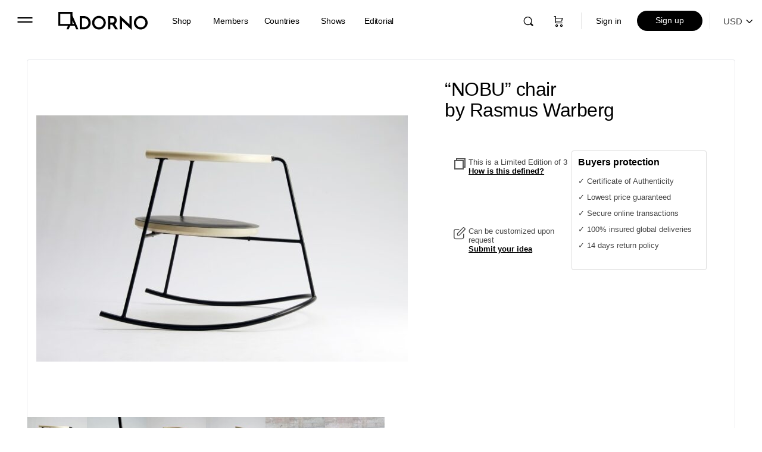

--- FILE ---
content_type: text/html; charset=UTF-8
request_url: https://adorno.design/pieces/nobu/
body_size: 65620
content:
<!doctype html>
<html dir="ltr" lang="en-US" prefix="og: https://ogp.me/ns#">
	<head>
		<meta charset="UTF-8">
		<link rel="profile" href="http://gmpg.org/xfn/11">
		<title>“NOBU” chair by Rasmus Warberg | ADORNO DESIGN</title>

		<!-- All in One SEO Pro 4.7.7 - aioseo.com -->
	<meta name="description" content="Discover the “NOBU” chair by Rasmus Warberg, exclusively available on Adorno. Equipped with ample training in both carpentry and design, Rasmus Warberg has developed a strong and clear visual language. His NOBU chair, one of his newest designs, has a double-curved base connected to a seat disc, and a backrest with a tripod construction. In its clean, spare lines, it demonstrates the intersection of his two." />
	<meta name="robots" content="noindex, max-snippet:-1, max-image-preview:large, max-video-preview:-1" />
	<meta name="google-site-verification" content="google7b503de0ef167c9b" />
	<link rel="canonical" href="https://adorno.design/pieces/nobu/" />
	<meta name="generator" content="All in One SEO Pro (AIOSEO) 4.7.7" />
		<meta property="og:locale" content="en_US" />
		<meta property="og:site_name" content="ADORNO DESIGN" />
		<meta property="og:type" content="product" />
		<meta property="og:title" content="“NOBU” chair by Rasmus Warberg | ADORNO DESIGN" />
		<meta property="og:description" content="Discover the “NOBU” chair by Rasmus Warberg, exclusively available on Adorno. Equipped with ample training in both carpentry and design, Rasmus Warberg has developed a strong and clear visual language. His NOBU chair, one of his newest designs, has a double-curved base connected to a seat disc, and a backrest with a tripod construction. In its clean, spare lines, it demonstrates the intersection of his two." />
		<meta property="og:url" content="https://adorno.design/pieces/nobu/" />
		<meta property="og:image" content="https://media.adorno.design/wp-content/uploads/2021/07/17180506/DSC0058-10.jpg" />
		<meta property="og:image:secure_url" content="https://media.adorno.design/wp-content/uploads/2021/07/17180506/DSC0058-10.jpg" />
		<meta property="og:image:width" content="670" />
		<meta property="og:image:height" content="445" />
		<meta name="twitter:card" content="summary_large_image" />
		<meta name="twitter:site" content="@AdornoDesign" />
		<meta name="twitter:title" content="“NOBU” chair by Rasmus Warberg | ADORNO DESIGN" />
		<meta name="twitter:description" content="Discover the “NOBU” chair by Rasmus Warberg, exclusively available on Adorno. Equipped with ample training in both carpentry and design, Rasmus Warberg has developed a strong and clear visual language. His NOBU chair, one of his newest designs, has a double-curved base connected to a seat disc, and a backrest with a tripod construction. In its clean, spare lines, it demonstrates the intersection of his two." />
		<meta name="twitter:image" content="https://media.adorno.design/wp-content/uploads/2021/07/17180506/DSC0058-10.jpg" />
		<script type="application/ld+json" class="aioseo-schema">
			{"@context":"https:\/\/schema.org","@graph":[{"@type":"BreadcrumbList","@id":"https:\/\/adorno.design\/pieces\/nobu\/#breadcrumblist","itemListElement":[{"@type":"ListItem","@id":"https:\/\/adorno.design\/#listItem","position":1,"name":"Home","item":"https:\/\/adorno.design\/","nextItem":{"@type":"ListItem","@id":"https:\/\/adorno.design\/pieces\/nobu\/#listItem","name":"\u201cNOBU\u201d chair"}},{"@type":"ListItem","@id":"https:\/\/adorno.design\/pieces\/nobu\/#listItem","position":2,"name":"\u201cNOBU\u201d chair","previousItem":{"@type":"ListItem","@id":"https:\/\/adorno.design\/#listItem","name":"Home"}}]},{"@type":"Organization","@id":"https:\/\/adorno.design\/#organization","name":"ADORNO","description":"Contemporary Collectible Design & Functional Art","url":"https:\/\/adorno.design\/","telephone":"+16469161986","logo":{"@type":"ImageObject","url":"https:\/\/media.adorno.design\/wp-content\/uploads\/2023\/01\/10010831\/Adorno-logo-googlle.png","@id":"https:\/\/adorno.design\/pieces\/nobu\/#organizationLogo"},"image":{"@id":"https:\/\/adorno.design\/pieces\/nobu\/#organizationLogo"},"sameAs":["https:\/\/www.facebook.com\/designadorno\/","https:\/\/twitter.com\/AdornoDesign","https:\/\/www.instagram.com\/adorno.design\/","https:\/\/dk.pinterest.com\/designadorno\/","https:\/\/www.youtube.com\/channel\/UCdzSkvVsZYDbSBO-kMRDmFA","https:\/\/www.linkedin.com\/company\/adorno"]},{"@type":"Product","@id":"https:\/\/adorno.design\/pieces\/nobu\/#wooCommerceProduct","name":"\u201cNOBU\u201d chair","url":"https:\/\/adorno.design\/pieces\/nobu\/","sku":"4252","image":{"@type":"ImageObject","url":"https:\/\/media.adorno.design\/wp-content\/uploads\/2021\/07\/17180506\/DSC0058-10.jpg","@id":"https:\/\/adorno.design\/pieces\/nobu\/#productImage","width":670,"height":445},"offers":{"@type":"Offer","url":"https:\/\/adorno.design\/pieces\/nobu\/#wooCommerceOffer","price":2688,"priceCurrency":"EUR","category":"Chairs","availability":"https:\/\/schema.org\/OutOfStock","priceSpecification":{"@type":"PriceSpecification","price":2688,"priceCurrency":"EUR","valueAddedTaxIncluded":"true"},"seller":{"@type":"Organization","@id":"https:\/\/adorno.design\/#organization"}}},{"@type":"WebPage","@id":"https:\/\/adorno.design\/pieces\/nobu\/#webpage","url":"https:\/\/adorno.design\/pieces\/nobu\/","name":"\u201cNOBU\u201d chair by Rasmus Warberg | ADORNO DESIGN","description":"Discover the \u201cNOBU\u201d chair by Rasmus Warberg, exclusively available on Adorno. Equipped with ample training in both carpentry and design, Rasmus Warberg has developed a strong and clear visual language. His NOBU chair, one of his newest designs, has a double-curved base connected to a seat disc, and a backrest with a tripod construction. In its clean, spare lines, it demonstrates the intersection of his two.","inLanguage":"en-US","isPartOf":{"@id":"https:\/\/adorno.design\/#website"},"breadcrumb":{"@id":"https:\/\/adorno.design\/pieces\/nobu\/#breadcrumblist"},"image":{"@type":"ImageObject","url":"https:\/\/media.adorno.design\/wp-content\/uploads\/2021\/07\/17180506\/DSC0058-10.jpg","@id":"https:\/\/adorno.design\/pieces\/nobu\/#mainImage","width":670,"height":445},"primaryImageOfPage":{"@id":"https:\/\/adorno.design\/pieces\/nobu\/#mainImage"},"datePublished":"2017-02-09T09:06:49+01:00","dateModified":"2025-09-12T15:07:47+01:00"},{"@type":"WebSite","@id":"https:\/\/adorno.design\/#website","url":"https:\/\/adorno.design\/","name":"ADORNO DESIGN","alternateName":"ADORNO","description":"Contemporary Collectible Design & Functional Art","inLanguage":"en-US","publisher":{"@id":"https:\/\/adorno.design\/#organization"}}]}
		</script>
		<!-- All in One SEO Pro -->

<link rel='dns-prefetch' href='//js.hs-scripts.com' />
<link rel="alternate" type="application/rss+xml" title="ADORNO DESIGN &raquo; Feed" href="https://adorno.design/feed/" />
<link rel="alternate" type="application/rss+xml" title="ADORNO DESIGN &raquo; Comments Feed" href="https://adorno.design/comments/feed/" />
<link rel="alternate" title="oEmbed (JSON)" type="application/json+oembed" href="https://adorno.design/wp-json/oembed/1.0/embed?url=https%3A%2F%2Fadorno.design%2Fpieces%2Fnobu%2F" />
<link rel="alternate" title="oEmbed (XML)" type="text/xml+oembed" href="https://adorno.design/wp-json/oembed/1.0/embed?url=https%3A%2F%2Fadorno.design%2Fpieces%2Fnobu%2F&#038;format=xml" />
		<!-- This site uses the Google Analytics by MonsterInsights plugin v8.12.1 - Using Analytics tracking - https://www.monsterinsights.com/ -->
							<script
				src="//www.googletagmanager.com/gtag/js?id=G-JZRNCKPQ4M"  data-cfasync="false" data-wpfc-render="false" type="text/javascript" async></script>
			<script data-cfasync="false" data-wpfc-render="false" type="text/javascript">
				var mi_version = '8.12.1';
				var mi_track_user = true;
				var mi_no_track_reason = '';
				
								var disableStrs = [
										'ga-disable-G-JZRNCKPQ4M',
														];

				/* Function to detect opted out users */
				function __gtagTrackerIsOptedOut() {
					for (var index = 0; index < disableStrs.length; index++) {
						if (document.cookie.indexOf(disableStrs[index] + '=true') > -1) {
							return true;
						}
					}

					return false;
				}

				/* Disable tracking if the opt-out cookie exists. */
				if (__gtagTrackerIsOptedOut()) {
					for (var index = 0; index < disableStrs.length; index++) {
						window[disableStrs[index]] = true;
					}
				}

				/* Opt-out function */
				function __gtagTrackerOptout() {
					for (var index = 0; index < disableStrs.length; index++) {
						document.cookie = disableStrs[index] + '=true; expires=Thu, 31 Dec 2099 23:59:59 UTC; path=/';
						window[disableStrs[index]] = true;
					}
				}

				if ('undefined' === typeof gaOptout) {
					function gaOptout() {
						__gtagTrackerOptout();
					}
				}
								window.dataLayer = window.dataLayer || [];

				window.MonsterInsightsDualTracker = {
					helpers: {},
					trackers: {},
				};
				if (mi_track_user) {
					function __gtagDataLayer() {
						dataLayer.push(arguments);
					}

					function __gtagTracker(type, name, parameters) {
						if (!parameters) {
							parameters = {};
						}

						if (parameters.send_to) {
							__gtagDataLayer.apply(null, arguments);
							return;
						}

						if (type === 'event') {
														parameters.send_to = monsterinsights_frontend.v4_id;
							var hookName = name;
							if (typeof parameters['event_category'] !== 'undefined') {
								hookName = parameters['event_category'] + ':' + name;
							}

							if (typeof MonsterInsightsDualTracker.trackers[hookName] !== 'undefined') {
								MonsterInsightsDualTracker.trackers[hookName](parameters);
							} else {
								__gtagDataLayer('event', name, parameters);
							}
							
													} else {
							__gtagDataLayer.apply(null, arguments);
						}
					}

					__gtagTracker('js', new Date());
					__gtagTracker('set', {
						'developer_id.dZGIzZG': true,
											});
										__gtagTracker('config', 'G-JZRNCKPQ4M', {"forceSSL":"true","link_attribution":"true"} );
															window.gtag = __gtagTracker;										(function () {
						/* https://developers.google.com/analytics/devguides/collection/analyticsjs/ */
						/* ga and __gaTracker compatibility shim. */
						var noopfn = function () {
							return null;
						};
						var newtracker = function () {
							return new Tracker();
						};
						var Tracker = function () {
							return null;
						};
						var p = Tracker.prototype;
						p.get = noopfn;
						p.set = noopfn;
						p.send = function () {
							var args = Array.prototype.slice.call(arguments);
							args.unshift('send');
							__gaTracker.apply(null, args);
						};
						var __gaTracker = function () {
							var len = arguments.length;
							if (len === 0) {
								return;
							}
							var f = arguments[len - 1];
							if (typeof f !== 'object' || f === null || typeof f.hitCallback !== 'function') {
								if ('send' === arguments[0]) {
									var hitConverted, hitObject = false, action;
									if ('event' === arguments[1]) {
										if ('undefined' !== typeof arguments[3]) {
											hitObject = {
												'eventAction': arguments[3],
												'eventCategory': arguments[2],
												'eventLabel': arguments[4],
												'value': arguments[5] ? arguments[5] : 1,
											}
										}
									}
									if ('pageview' === arguments[1]) {
										if ('undefined' !== typeof arguments[2]) {
											hitObject = {
												'eventAction': 'page_view',
												'page_path': arguments[2],
											}
										}
									}
									if (typeof arguments[2] === 'object') {
										hitObject = arguments[2];
									}
									if (typeof arguments[5] === 'object') {
										Object.assign(hitObject, arguments[5]);
									}
									if ('undefined' !== typeof arguments[1].hitType) {
										hitObject = arguments[1];
										if ('pageview' === hitObject.hitType) {
											hitObject.eventAction = 'page_view';
										}
									}
									if (hitObject) {
										action = 'timing' === arguments[1].hitType ? 'timing_complete' : hitObject.eventAction;
										hitConverted = mapArgs(hitObject);
										__gtagTracker('event', action, hitConverted);
									}
								}
								return;
							}

							function mapArgs(args) {
								var arg, hit = {};
								var gaMap = {
									'eventCategory': 'event_category',
									'eventAction': 'event_action',
									'eventLabel': 'event_label',
									'eventValue': 'event_value',
									'nonInteraction': 'non_interaction',
									'timingCategory': 'event_category',
									'timingVar': 'name',
									'timingValue': 'value',
									'timingLabel': 'event_label',
									'page': 'page_path',
									'location': 'page_location',
									'title': 'page_title',
								};
								for (arg in args) {
																		if (!(!args.hasOwnProperty(arg) || !gaMap.hasOwnProperty(arg))) {
										hit[gaMap[arg]] = args[arg];
									} else {
										hit[arg] = args[arg];
									}
								}
								return hit;
							}

							try {
								f.hitCallback();
							} catch (ex) {
							}
						};
						__gaTracker.create = newtracker;
						__gaTracker.getByName = newtracker;
						__gaTracker.getAll = function () {
							return [];
						};
						__gaTracker.remove = noopfn;
						__gaTracker.loaded = true;
						window['__gaTracker'] = __gaTracker;
					})();
									} else {
										console.log("");
					(function () {
						function __gtagTracker() {
							return null;
						}

						window['__gtagTracker'] = __gtagTracker;
						window['gtag'] = __gtagTracker;
					})();
									}
			</script>
				<!-- / Google Analytics by MonsterInsights -->
		<style id='wp-img-auto-sizes-contain-inline-css' type='text/css'>
img:is([sizes=auto i],[sizes^="auto," i]){contain-intrinsic-size:3000px 1500px}
/*# sourceURL=wp-img-auto-sizes-contain-inline-css */
</style>
<link rel='stylesheet' id='bp-nouveau-bb-icons-css' href='https://adorno.design/wp-content/plugins/buddyboss-platform/bp-templates/bp-nouveau/icons/css/bb-icons.min.css?ver=2.2.6' type='text/css' media='screen' />
<style id='classic-theme-styles-inline-css' type='text/css'>
/*! This file is auto-generated */
.wp-block-button__link{color:#fff;background-color:#32373c;border-radius:9999px;box-shadow:none;text-decoration:none;padding:calc(.667em + 2px) calc(1.333em + 2px);font-size:1.125em}.wp-block-file__button{background:#32373c;color:#fff;text-decoration:none}
/*# sourceURL=/wp-includes/css/classic-themes.min.css */
</style>
<link rel='stylesheet' id='bb-pro-enqueue-scripts-css' href='https://adorno.design/wp-content/plugins/buddyboss-platform-pro/assets/css/index.min.css?ver=2.2.6' type='text/css' media='all' />
<link rel='stylesheet' id='bb-access-control-css' href='https://adorno.design/wp-content/plugins/buddyboss-platform-pro/includes/access-control/assets/css/bb-access-control.min.css?ver=2.2.6' type='text/css' media='all' />
<link rel='stylesheet' id='buddycommerce-core-css' href='https://adorno.design/wp-content/plugins/buddycommerce/templates/buddycommerce/default/assets/buddycommerce-core.css?ver=1.0.5' type='text/css' media='all' />
<link rel='stylesheet' id='contact-form-7-css' href='https://adorno.design/wp-content/plugins/contact-form-7/includes/css/styles.css?ver=4.9.2' type='text/css' media='all' />
<link rel='stylesheet' id='photoswipe-css' href='https://adorno.design/wp-content/plugins/woocommerce/assets/css/photoswipe/photoswipe.min.css?ver=10.4.2' type='text/css' media='all' />
<link rel='stylesheet' id='photoswipe-default-skin-css' href='https://adorno.design/wp-content/plugins/woocommerce/assets/css/photoswipe/default-skin/default-skin.min.css?ver=10.4.2' type='text/css' media='all' />
<link rel='stylesheet' id='woocommerce-layout-css' href='https://adorno.design/wp-content/plugins/woocommerce/assets/css/woocommerce-layout.css?ver=10.4.2' type='text/css' media='all' />
<link rel='stylesheet' id='woocommerce-smallscreen-css' href='https://adorno.design/wp-content/plugins/woocommerce/assets/css/woocommerce-smallscreen.css?ver=10.4.2' type='text/css' media='only screen and (max-width: 768px)' />
<link rel='stylesheet' id='woocommerce-general-css' href='https://adorno.design/wp-content/plugins/woocommerce/assets/css/woocommerce.css?ver=10.4.2' type='text/css' media='all' />
<style id='woocommerce-inline-inline-css' type='text/css'>
.woocommerce form .form-row .required { visibility: hidden; }
/*# sourceURL=woocommerce-inline-inline-css */
</style>
<link rel='stylesheet' id='wc-store-catalog-pdf-download-style-css' href='https://adorno.design/wp-content/plugins/woocommerce-store-catalog-pdf-download/assets/css/frontend-styles.css?ver=6.9' type='text/css' media='all' />
<link rel='stylesheet' id='wcv_vendor_store_style-css' href='https://adorno.design/wp-content/plugins/wc-vendors/assets/css/wcv-store.css?ver=6.9' type='text/css' media='all' />
<link rel='preload' as='font' type='font/woff2' crossorigin='anonymous' id='tinvwl-webfont-font-css' href='https://adorno.design/wp-content/plugins/ti-woocommerce-wishlist-premium/assets/fonts/tinvwl-webfont.woff2?ver=xu2uyi'  media='all' />
<link rel='stylesheet' id='tinvwl-webfont-css' href='https://adorno.design/wp-content/plugins/ti-woocommerce-wishlist-premium/assets/css/webfont.min.css?ver=2.3.5' type='text/css' media='all' />
<link rel='stylesheet' id='tinvwl-css' href='https://adorno.design/wp-content/plugins/ti-woocommerce-wishlist-premium/assets/css/public.min.css?ver=2.3.5' type='text/css' media='all' />
<style id='tinvwl-inline-css' type='text/css'>
.icon_big_heart_plus, .icon_big_heart_next, .icon_big_heart_subscribe {  display: none !important;  }
/*# sourceURL=tinvwl-inline-css */
</style>
<link rel='stylesheet' id='buddyboss-theme-magnific-popup-css-css' href='https://adorno.design/wp-content/themes/buddyboss-theme/assets/css/vendors/magnific-popup.min.css?ver=1.6.1.1' type='text/css' media='all' />
<link rel='stylesheet' id='buddyboss-theme-select2-css-css' href='https://adorno.design/wp-content/themes/buddyboss-theme/assets/css/vendors/select2.min.css?ver=1.6.1.1' type='text/css' media='all' />
<link rel='stylesheet' id='buddyboss-theme-css-css' href='https://adorno.design/wp-content/themes/buddyboss-theme/assets/css/theme.min.css?ver=1.6.1.1' type='text/css' media='all' />
<link rel='stylesheet' id='buddyboss-theme-woocommerce-css' href='https://adorno.design/wp-content/themes/buddyboss-theme/assets/css/woocommerce.min.css?ver=1.6.1.1' type='text/css' media='all' />
<link rel='stylesheet' id='buddyboss-theme-wcvendors-css' href='https://adorno.design/wp-content/themes/buddyboss-theme/assets/css/wcvendors.min.css?ver=1.6.1.1' type='text/css' media='all' />
<link rel='stylesheet' id='wc-vendors-membership/wc-vendors-membership.php-dashboard-css' href='https://adorno.design/wp-content/plugins/wc-vendors-membership/assets/css/dashboard.css?ver=1.1.3' type='text/css' media='all' />
<link rel='stylesheet' id='buddyboss-child-css-css' href='https://adorno.design/wp-content/themes/buddyboss-theme-child/assets/css/custom.css?ver=1.0.210' type='text/css' media='all' />
<link rel='stylesheet' id='lightbox-css-css' href='https://adorno.design/wp-content/themes/buddyboss-theme-child/assets/css/lightbox.min.css?ver=1.0.0' type='text/css' media='all' />
<link rel='stylesheet' id='jquery-ui-css' href='https://adorno.design/wp-content/themes/buddyboss-theme-child/assets/css/jquery-ui.css?ver=1.0.0' type='text/css' media='all' />
<script type="text/javascript" src="https://adorno.design/wp-content/plugins/adorno-invoices/js/ava_test_.js?ver=6.9" id="ava-test-js-js"></script>
<script type="text/javascript" src="https://adorno.design/wp-includes/js/jquery/jquery.min.js?ver=3.7.1" id="jquery-core-js"></script>
<script type="text/javascript" src="https://adorno.design/wp-includes/js/jquery/jquery-migrate.min.js?ver=3.4.1" id="jquery-migrate-js"></script>
<script type="text/javascript" src="https://adorno.design/wp-content/plugins/bp-featured-members/assets/js/bp-featured-members.js?ver=6.9" id="bp-featured-members-js"></script>
<script type="text/javascript" src="https://adorno.design/wp-content/plugins/woocommerce/assets/js/jquery-blockui/jquery.blockUI.min.js?ver=2.7.0-wc.10.4.2" id="wc-jquery-blockui-js" data-wp-strategy="defer"></script>
<script type="text/javascript" id="wc-add-to-cart-js-extra">
/* <![CDATA[ */
var wc_add_to_cart_params = {"ajax_url":"/wp-admin/admin-ajax.php","wc_ajax_url":"/?wc-ajax=%%endpoint%%","i18n_view_cart":"View cart","cart_url":"https://adorno.design/cart/","is_cart":"","cart_redirect_after_add":"yes"};
//# sourceURL=wc-add-to-cart-js-extra
/* ]]> */
</script>
<script type="text/javascript" src="https://adorno.design/wp-content/plugins/woocommerce/assets/js/frontend/add-to-cart.min.js?ver=10.4.2" id="wc-add-to-cart-js" defer="defer" data-wp-strategy="defer"></script>
<script type="text/javascript" src="https://adorno.design/wp-content/plugins/woocommerce/assets/js/flexslider/jquery.flexslider.min.js?ver=2.7.2-wc.10.4.2" id="wc-flexslider-js" defer="defer" data-wp-strategy="defer"></script>
<script type="text/javascript" src="https://adorno.design/wp-content/plugins/woocommerce/assets/js/photoswipe/photoswipe.min.js?ver=4.1.1-wc.10.4.2" id="wc-photoswipe-js" defer="defer" data-wp-strategy="defer"></script>
<script type="text/javascript" src="https://adorno.design/wp-content/plugins/woocommerce/assets/js/photoswipe/photoswipe-ui-default.min.js?ver=4.1.1-wc.10.4.2" id="wc-photoswipe-ui-default-js" defer="defer" data-wp-strategy="defer"></script>
<script type="text/javascript" id="wc-single-product-js-extra">
/* <![CDATA[ */
var wc_single_product_params = {"i18n_required_rating_text":"Please select a rating","i18n_rating_options":["1 of 5 stars","2 of 5 stars","3 of 5 stars","4 of 5 stars","5 of 5 stars"],"i18n_product_gallery_trigger_text":"View full-screen image gallery","review_rating_required":"yes","flexslider":{"rtl":false,"animation":"slide","smoothHeight":"false","directionNav":false,"controlNav":"thumbnails","slideshow":false,"animationSpeed":500,"animationLoop":false,"allowOneSlide":false,"easing":"linear","slideshowSpeed":1,"controlsContainer":".flexslider-container"},"zoom_enabled":"","zoom_options":{"magnify":0},"photoswipe_enabled":"1","photoswipe_options":{"shareEl":false,"closeOnScroll":false,"history":false,"hideAnimationDuration":0,"showAnimationDuration":0},"flexslider_enabled":"1"};
//# sourceURL=wc-single-product-js-extra
/* ]]> */
</script>
<script type="text/javascript" src="https://adorno.design/wp-content/plugins/woocommerce/assets/js/frontend/single-product.min.js?ver=10.4.2" id="wc-single-product-js" defer="defer" data-wp-strategy="defer"></script>
<script type="text/javascript" src="https://adorno.design/wp-content/plugins/woocommerce/assets/js/js-cookie/js.cookie.min.js?ver=2.1.4-wc.10.4.2" id="wc-js-cookie-js" data-wp-strategy="defer"></script>
<script type="text/javascript" id="woocommerce-js-extra">
/* <![CDATA[ */
var woocommerce_params = {"ajax_url":"/wp-admin/admin-ajax.php","wc_ajax_url":"/?wc-ajax=%%endpoint%%","i18n_password_show":"Show password","i18n_password_hide":"Hide password"};
//# sourceURL=woocommerce-js-extra
/* ]]> */
</script>
<script type="text/javascript" src="https://adorno.design/wp-content/plugins/woocommerce/assets/js/frontend/woocommerce.min.js?ver=10.4.2" id="woocommerce-js" defer="defer" data-wp-strategy="defer"></script>
<script type="text/javascript" id="wc-store-catalog-pdf-download-js-js-extra">
/* <![CDATA[ */
var wc_store_catalog_pdf_download_local = {"ajaxurl":"https://adorno.design/wp-admin/admin-ajax.php","ajaxPDFDownloadNonce":"6f89b91788"};
//# sourceURL=wc-store-catalog-pdf-download-js-js-extra
/* ]]> */
</script>
<script type="text/javascript" src="https://adorno.design/wp-content/plugins/woocommerce-store-catalog-pdf-download/assets/js/frontend.min.js?ver=6.9" id="wc-store-catalog-pdf-download-js-js"></script>
<script type="text/javascript" id="wp-polyfill-dependency-error-js-after">
/* <![CDATA[ */
console.error( "Payment gateway with handle 'wc-stripe-blocks-integration' has been deactivated in Cart and Checkout blocks because its dependency 'wp-polyfill' is not registered. Read the docs about registering assets for payment methods: https://github.com/woocommerce/woocommerce-blocks/blob/060f63c04f0f34f645200b5d4da9212125c49177/docs/third-party-developers/extensibility/checkout-payment-methods/payment-method-integration.md#registering-assets" );
//# sourceURL=wp-polyfill-dependency-error-js-after
/* ]]> */
</script>
<link rel="https://api.w.org/" href="https://adorno.design/wp-json/" /><link rel="alternate" title="JSON" type="application/json" href="https://adorno.design/wp-json/wp/v2/product/4252" /><link rel="EditURI" type="application/rsd+xml" title="RSD" href="https://adorno.design/xmlrpc.php?rsd" />
<meta name="generator" content="WordPress 6.9" />
<meta name="generator" content="WooCommerce 10.4.2" />
<link rel='shortlink' href='https://adorno.design/?p=4252' />

<!-- Affiliates Manager plugin v2.9.18 - https://wpaffiliatemanager.com/ -->

	<script>var ajaxurl = 'https://adorno.design/wp-admin/admin-ajax.php';</script>

				<!-- DO NOT COPY THIS SNIPPET! Start of Page Analytics Tracking for HubSpot WordPress plugin v11.1.82-->
			<script class="hsq-set-content-id" data-content-id="blog-post">
				var _hsq = _hsq || [];
				_hsq.push(["setContentType", "blog-post"]);
			</script>
			<!-- DO NOT COPY THIS SNIPPET! End of Page Analytics Tracking for HubSpot WordPress plugin -->
			<meta property="og:url" content="https://adorno.design/pieces/nobu/" /><meta property="og:site_name" content="ADORNO DESIGN" /><meta property="og:type" content="og:product" /><meta property="og:title" content="“NOBU” chair" /><meta property="og:image" content="https://media.adorno.design/wp-content/uploads/2021/07/17180506/DSC0058-10.jpg" /><meta property="product:price:currency" content="EUR" /><meta property="product:price:amount" content="2688" /><meta property="og:description" content="Equipped with ample training in both carpentry and design, Rasmus Warberg has developed a strong and clear visual language. His NOBU chair, one of his newest designs, has a double-curved base connected to a seat disc, and a backrest with a tripod construction. In its clean, spare lines, it demonstrates the intersection of his two most powerful influences: Scandinavian design and Japanese furniture, which has been one of his ongoing passions." /><meta property="og:availability" content="out of stock" />		<script>
			document.documentElement.className = document.documentElement.className.replace( 'no-js', 'js' );
		</script>
				<style>
			.no-js img.lazyload { display: none; }
			figure.wp-block-image img.lazyloading { min-width: 150px; }
							.lazyload, .lazyloading { opacity: 0; }
				.lazyloaded {
					opacity: 1;
					transition: opacity 200ms;
					transition-delay: 0ms;
				}
					</style>
		<meta name="viewport" content="width=device-width, initial-scale=1.0, maximum-scale=1.0, user-scalable=0" />	<noscript><style>.woocommerce-product-gallery{ opacity: 1 !important; }</style></noscript>
	<!-- Pinterest Pixel Base Code -->
<script type="text/javascript">
  !function(e){if(!window.pintrk){window.pintrk=function(){window.pintrk.queue.push(Array.prototype.slice.call(arguments))};var n=window.pintrk;n.queue=[],n.version="3.0";var t=document.createElement("script");t.async=!0,t.src=e;var r=document.getElementsByTagName("script")[0];r.parentNode.insertBefore(t,r)}}("https://s.pinimg.com/ct/core.js");

  pintrk('load', '2613328921518', { np: "woocommerce" } );
  pintrk('page');
</script>
<!-- End Pinterest Pixel Base Code -->
<script>pintrk( 'track', 'pagevisit' , {"product_id":4252,"product_name":"\u201cNOBU\u201d chair","product_price":2688,"currency":"EUR"});</script><link rel="icon" href="https://media.adorno.design/wp-content/uploads/2021/09/06000102/cropped-adorno-logo-icon-32x32.jpg" sizes="32x32" />
<link rel="icon" href="https://media.adorno.design/wp-content/uploads/2021/09/06000102/cropped-adorno-logo-icon-192x192.jpg" sizes="192x192" />
<link rel="apple-touch-icon" href="https://media.adorno.design/wp-content/uploads/2021/09/06000102/cropped-adorno-logo-icon-180x180.jpg" />
<meta name="msapplication-TileImage" content="https://media.adorno.design/wp-content/uploads/2021/09/06000102/cropped-adorno-logo-icon-270x270.jpg" />

			<style id="buddyboss_theme-style">
				#site-logo .site-title img {max-height:inherit;}.site-header-container .site-branding {min-width:150px;}#site-logo .site-title .bb-logo img,#site-logo .site-title img.bb-logo,.buddypanel .site-title img {width:150px;}.site-title img.bb-mobile-logo {width:150px;}.site-header-container #site-logo .bb-logo img,.site-header-container #site-logo .site-title img.bb-logo,.site-title img.bb-mobile-logo {max-height:70px}.site-header,.sticky-header .site-header:not(.has-scrolled) {-webkit-box-shadow:none;-moz-box-shadow:none;box-shadow:none;}.sticky-header .site-header {position:fixed;z-index:610;width:100%;}.sticky-header .bp-search-ac-header {position:fixed;}.sticky-header .site-content,body.buddypress.sticky-header .site-content,.bb-buddypanel.sticky-header .site-content,.single-sfwd-quiz.bb-buddypanel.sticky-header .site-content,.single-sfwd-lessons.bb-buddypanel.sticky-header .site-content,.single-sfwd-topic.bb-buddypanel.sticky-header .site-content {padding-top:70px}.sticky-header .site-content {min-height:85vh;}.site-header .site-header-container,.header-search-wrap,.header-search-wrap input.search-field,.header-search-wrap input.search-field-top,.header-search-wrap form.search-form {height:70px;}.sticky-header #comments:before {margin-top:-70px;height:70px;}.sticky-header .bp-feedback.bp-sitewide-notice {top:70px;}@media screen and (max-width:767px) {.bb-mobile-header {height:70px;}}.success { color:#81d644;}.bg-success,.message.success,ul.bb-choices .bs-styled-radio:checked+label:before,ul.bb-choices .bs-styled-radio:checked+.bb-radio-label:before,div.bp-avatar-status p.success,div.bp-cover-image-status p.success,.buddypress-wrap #group-create-body .bp-cover-image-status p.warning,.bs-bp-container-reg .buddypress-wrap #pass-strength-result.strong,.widget_bp_core_whos_online_widget .item-avatar a .member-status.online,.elementor-widget-wp-widget-bp_core_whos_online_widget .item-avatar a .member-status.online,.elementor-widget-wp-widget-bp_core_members_widget #members-list .item-avatar a .member-status.online,.widget_bp_core_members_widget #members-list .item-avatar a .member-status.online {background-color:#81d644;}ul.bb-choices .bs-styled-radio:checked+label:before,ul.bb-choices .bs-styled-radio:checked+.bb-radio-label:before,div.bp-avatar-status p.success,div.bp-cover-image-status p.success,.bs-bp-container-reg .buddypress-wrap #pass-strength-result.strong {border-color:#81d644;}.error,.req,.bb-input-poll .close-link,.tab-container-inner .v-select .dropdown-toggle .clear:hover,#buddypress .custom-homepage-info.info button { color:#dd3333;}.bg-error,.message.error,.buddypress-wrap .activity-comments .bp-feedback.error,#buddypress #bp-delete-avatar,#buddypress #bp-delete-cover-image,.bs-bp-container-reg #buddypress #signup-form.standard-form div.error,.bs-bp-container-reg .buddypress-wrap #pass-strength-result.short,div#message.error,.login.bb-login #pass-strength-result.short,.login.bb-login #pass-strength-result.bad { background-color:#dd3333;}.bs-bp-container-reg .buddypress-wrap #pass-strength-result.short,div#message.error,input.error:focus,textarea.error:focus,select.error:focus,.login.bb-login #pass-strength-result.short,.login.bb-login #pass-strength-result.bad {border-color:#dd3333;}input.error,textarea.error,select.error,.bbp-mfp-zoom-in .bbp-the-content-wrapper div.mce-panel.error,#bbpress-forums .bb-modal.bbp-reply-form .wp-editor-container div.mce-panel.error {background-color:rgba( 221,51,51,0.1 );}input.error,textarea.error,select.error {border-color:rgba( 221,51,51,0.15 );}.warning,.item-header-wrap span.group-visibility.hidden:before {color:#eeee22;}.bg-warning,.message.warning {background-color:#eeee22;}.focus,#sitewide-notice button {color:#000000;}.bg-focus,.message.focus,#sitewide-notice #message {background-color:#000000;}a,.notification-header .mark-read-all,.notification-footer .delete-all {color:#000000;}a:hover,.activity-post-avatar:hover,.notification-header .mark-read-all:hover,.notification-footer .delete-all:hover,div.profile_completion_wrap ul.pc_detailed_progress li.incomplete span.section_name a:hover,.bb-document-theater .bb-media-section.bb-media-no-preview .img-section a.download-button:hover,.bb-document-theater .bb-media-section .img-section img > .download-button:hover,.bb-forums .bb-forums__list .bb-forums__item .item-meta .bs-replied > a:hover,.bb-forums .bb-forums__list .bb-forums__item .item-title > a:hover,#buddypress .users-header .gamipress-buddypress-achievements .gamipress-buddypress-achievement-title:hover,#buddypress .users-header .gamipress-buddypress-ranks .gamipress-buddypress-rank-title:hover,.notification-header .mark-read-all:hover {color:#0a0a0a;}#send-private-message.generic-button a:before,a.subscription-toggle,.button.outline,input[type=button].outline,input[type=submit].outline,.button.outline:hover,.button.outline:focus,.toggle-password,.toggle-password:hover,input[type=button].outline:hover,input[type=submit].outline:hover,.bs-card-forum-details h3 a:hover,#message-threads .bp-message-link:hover .thread-to,span.triangle-play-icon,div.profile_completion_wrap ul.pc_detailed_progress li.incomplete span.section_name a,.bb-document-theater .bb-media-section.bb-media-no-preview .img-section a.download-button,.bb-document-theater .bb-media-section .img-section img > .download-button,div.profile_completion_wrap ul.pc_detailed_progress li.incomplete span.section_name a {color:#000000;}.bb-shared-screen svg g {stroke:#000000;}.bs-styled-checkbox:checked + label:before,.bs-styled-radio:checked + label:after,.bs-styled-radio:checked + .bb-radio-label:after {background:#000000;}.bs-styled-checkbox:checked + label:before,span.triangle-play-icon,.bs-styled-checkbox:checked + label:before {border-color:#000000;}input[type="submit"],.button, input[type=button],.bb-radio .bb-radio-help:after {background-color:#000000;}.toggle-sap-widgets:hover .cls-1 {fill:#000000;}.bb-cover-photo,.bb-cover-photo .progress {background:#000000;}input[type="submit"],a.subscription-toggle,.button.outline,input[type=button].outline,input[type=submit].outline,.button.outline:hover,.button.outline:focus,input[type=button].outline:hover,input[type=submit].outline:hover {border-color:#000000;}.header-button.underlined {box-shadow:0 -1px 0 #000000 inset;}[data-balloon]:after,[data-bp-tooltip]:after {color:#ffffff;}[data-balloon]:after,[data-bp-tooltip]:after {background-color:rgba( 0,0,0,0.95 );}[data-balloon]:before,[data-bp-tooltip]:before {background:no-repeat url("data:image/svg+xml;charset=utf-8,%3Csvg%20xmlns%3D%22http://www.w3.org/2000/svg%22%20width%3D%2236px%22%20height%3D%2212px%22%3E%3Cpath%20fill%3D%22rgba( 0,0,0,0.95 )%22%20transform%3D%22rotate(0)%22%20d%3D%22M2.658,0.000%20C-13.615,0.000%2050.938,0.000%2034.662,0.000%20C28.662,0.000%2023.035,12.002%2018.660,12.002%20C14.285,12.002%208.594,0.000%202.658,0.000%20Z%22/%3E%3C/svg%3E");background-size:100% auto;}[data-balloon][data-balloon-pos='right']:before {background:no-repeat url("data:image/svg+xml;charset=utf-8,%3Csvg%20xmlns%3D%22http://www.w3.org/2000/svg%22%20width%3D%2212px%22%20height%3D%2236px%22%3E%3Cpath%20fill%3D%22rgba( 0,0,0,0.95 )%22%20transform%3D%22rotate(90 6 6)%22%20d%3D%22M2.658,0.000%20C-13.615,0.000%2050.938,0.000%2034.662,0.000%20C28.662,0.000%2023.035,12.002%2018.660,12.002%20C14.285,12.002%208.594,0.000%202.658,0.000%20Z%22/%3E%3C/svg%3E");background-size:100% auto;}[data-balloon][data-balloon-pos='left']:before {background:no-repeat url("data:image/svg+xml;charset=utf-8,%3Csvg%20xmlns%3D%22http://www.w3.org/2000/svg%22%20width%3D%2212px%22%20height%3D%2236px%22%3E%3Cpath%20fill%3D%22rgba( 0,0,0,0.95 )%22%20transform%3D%22rotate(-90 18 18)%22%20d%3D%22M2.658,0.000%20C-13.615,0.000%2050.938,0.000%2034.662,0.000%20C28.662,0.000%2023.035,12.002%2018.660,12.002%20C14.285,12.002%208.594,0.000%202.658,0.000%20Z%22/%3E%3C/svg%3E");background-size:100% auto;}[data-balloon][data-balloon-pos='down']:before {background:no-repeat url("data:image/svg+xml;charset=utf-8,%3Csvg%20xmlns%3D%22http://www.w3.org/2000/svg%22%20width%3D%2236px%22%20height%3D%2212px%22%3E%3Cpath%20fill%3D%22rgba( 0,0,0,0.95 )%22%20transform%3D%22rotate(180 18 6)%22%20d%3D%22M2.658,0.000%20C-13.615,0.000%2050.938,0.000%2034.662,0.000%20C28.662,0.000%2023.035,12.002%2018.660,12.002%20C14.285,12.002%208.594,0.000%202.658,0.000%20Z%22/%3E%3C/svg%3E");background-size:100% auto;}#header-search form,.site-header {background-color:#ffffff;}.primary-menu > li > a,.primary-menu > li > a > i,.site-header #header-aside i,.bb-header-buttons a.button.outline,.primary-menu > .menu-item-has-children:not(.hideshow):after,.site-header .hideshow .more-button > i,.site-header i, .site-header .notification-dropdown i, .site-header .header-search-wrap i,.user-wrap.menu-item-has-children #header-my-account-menu a {color:#000000;}.primary-menu > li > a:hover,.primary-menu > li > a:focus,.primary-menu > li > a:hover > i,.primary-menu a:hover > i,.primary-menu a:focus > i,a.user-link:hover,.site-header #header-aside a.user-link:hover i,.bb-header-buttons a.button.outline:hover {color:#000000;}.primary-menu > .current-menu-parent > a,.primary-menu > .current-menu-ancestor > a,.primary-menu > .current-menu-item > a,.primary-menu .current_page_item > a,.primary-menu > .current-menu-parent > a:hover,.primary-menu > .current-menu-ancestor > a:hover,.primary-menu > .current-menu-item > a:hover,.primary-menu .current_page_item > a:hover,.primary-menu .current-menu-item > a > i,.primary-menu .current-menu-item > a:hover > i,.site-header .sub-menu .current-menu-parent > a,.site-header .sub-menu .current-menu-ancestor > a {color:#000000;}.site-header .sub-menu a:hover,.site-header .sub-menu a:hover > i,.site-header .sub-menu .current-menu-parent > a,.site-header .sub-menu .current-menu-ancestor > a,.site-header .sub-menu .current-menu-item > a,.site-header .sub-menu .current-menu-item > a > i,.bp-messages-content .actions .message_actions .message_action__list li a:hover,.user-wrap.menu-item-has-children #header-my-account-menu a:hover,.user-wrap.menu-item-has-children #header-my-account-menu a:hover > i {color:#0a0a0a;}.buddypanel,.panel-head,.bb-mobile-panel-inner,.buddypanel .site-branding {background:#000000;}.side-panel-menu a,.side-panel-menu .current-menu-item > i,.buddypanel .bb-toggle-panel,.site-header .bb-toggle-panel,.side-panel-menu i,.bb-mobile-panel-header .user-name,.side-panel-menu .current-menu-item .sub-menu a,.side-panel-menu .current-menu-item .sub-menu i,.bb-mobile-panel-inner .bb-primary-menu a,.site-header .bb-mobile-panel-inner .sub-menu a {color:#f4f4f4;}.side-panel-menu a:hover,.buddypanel .bb-toggle-panel:hover,.side-panel-menu a:hover i,.side-panel-menu .current-menu-item .sub-menu a:hover,.side-panel-menu .current-menu-item .sub-menu a:hover i,.bb-mobile-panel-inner .bb-primary-menu a:hover,.site-header .bb-mobile-panel-inner .sub-menu a:hover {color:#ffffff;}.side-panel-menu .current-menu-item > a,.side-panel-menu .current-menu-item > a > i,.side-panel-menu .current-menu-item > a:hover,.side-panel-menu .current-menu-item > a:hover > i,.side-panel-menu .current-menu-parent > a,.side-panel-menu .current-menu-parent > a > i,.side-panel-menu .current-menu-parent > a:hover,.side-panel-menu .current-menu-parent > a:hover > i,.bb-mobile-panel-inner .bb-primary-menu .current-menu-item > a,.bb-mobile-panel-inner .bb-primary-menu .current_page_item > a {color:#ffffff;}.widget ul a,.post-date a,.top-meta a,.top-meta .like-count,.bs-dropdown-wrap .bs-dropdown a,.bb-follow-links a {color:#a3a3a3;}.widget ul a:hover,.post-date a:hover,.top-meta a:hover,.top-meta .like-count:hover,.bs-dropdown-wrap .bs-dropdown a:hover,.bb-follow-links a:hover {color:#000000;}.bb-footer .widget ul li a,.bb-footer li a,.bb-footer .widget_nav_menu .sub-menu a {color:#a3a3a3;}.bb-footer .widget ul li a:hover,.bb-footer li a:hover,.bb-footer .widget_nav_menu .sub-menu a:hover,.bb-footer .footer-menu li a:hover,.bb-footer .footer-socials li a:hover {color:#000000;}.bb-footer .widget ul li.current-menu-item a,.bb-footer .widget ul li.current-menu-item a:hover,.bb-footer li.current-menu-item a,.bb-footer li.current-menu-item a:hover {color:#000000;}.entry-header .entry-title a,a.user-link,.post-author,.comment-respond .vcard a,.sub-menu span.user-name,.widget.buddypress .bp-login-widget-user-links > div.bp-login-widget-user-link a,.list-title a,.activity-header a,.widget.bp-latest-activities a,#whats-new-form .username,.bb-recent-posts h4 a.bb-title,.widget .item-list .item-title a,.comment-respond .comment-author,.bb-activity-media-wrap .bb-activity-media-elem.document-activity .document-description-wrap .document-detail-wrap {color:#000000;}.entry-header .entry-title a:hover,.post-author:hover,.comment-respond .vcard a:hover,.widget.buddypress .bp-login-widget-user-links > div.bp-login-widget-user-link a:hover,.list-title a:hover,.activity-header a:hover,.widget.bp-latest-activities a:hover,#whats-new-form .username:hover,.bb-recent-posts h4 a.bb-title:hover,.widget .item-list .item-title a:hover,.comment-respond .comment-author:hover,.bb-activity-media-wrap .bb-activity-media-elem.document-activity .document-action-wrap > a:hover,.bb-activity-media-wrap .bb-activity-media-elem.document-activity .document-action-wrap > a:hover i,.bb-activity-media-wrap .bb-activity-media-elem.document-activity.code-full-view .document-action-wrap .document-action_collapse i,.search-document-list .media-folder_items .media-folder_details__bottom .media-folder_author a:hover,#media-folder-document-data-table .media-folder_items .media-folder_details__bottom .media-folder_author a:hover,.search-document-list .media-folder_items .media-folder_group a:hover,.search-media-list .media-album_modified .media-album_details__bottom .media-album_author a:hover,.search-media-list .media-album_group_name a:hover,.search-document-list .media-folder_items .media-folder_details .media-folder_name:hover,#media-folder-document-data-table .media-folder_items .media-folder_details .media-folder_name:hover,#media-stream.document-parent.group-column #media-folder-document-data-table .media-folder_items .media-folder_group a:hover,.search-media-list .media-album_details .media-album_name:hover,.bb-document-theater .bb-media-section.bb-media-no-preview .img-section a.download-button,.search-results .bp-list li .item-meta a:hover,#bbpress-forums#bbpress-forums .bs-forums-items.list-view .bs-dropdown-wrap .bs-dropdown-wrap-inner > a:hover > i,#bbpress-forums#bbpress-forums .bs-forums-items.list-view .bs-dropdown-wrap .bs-dropdown-wrap-inner > a:hover > span { color:#000000;}body,input, textarea, select,.forgetme:hover,.joinbutton:hover,.siginbutton:hover,.post-grid .entry-content,.comment-text,.bb-message-box .message-content,#bs-message-threads p.thread-subject,.bb-document-theater .bb-media-section h3,.widget.widget_display_stats dt,blockquote,.bb-profile-meta span span,body.register .registration-popup.bb-modal {color:#444444;}.post-grid .entry-content,.post-author-details .author-desc,.show-support p,#bs-message-threads .thread-info p.thread-excerpt,#cover-image-container,.bs-timestamp,#message-threads li .thread-content .excerpt,.widget .widget-title .widget-num-count,.activity-list .activity-item .activity-content .activity-header,.widget.bp-latest-activities .activity-update,.activity-list .activity-item .activity-content .comment-header,.acomment-meta .activity-time-since,.widget_post_author .author-desc-wrap,.widget_bp_core_members_widget #members-list .member_last_visit,.widget.buddypress span.activity,span.bb-pages .bb-total,.normal span:not(.bs-output),.bb-field-counter span:not(.bs-output),.profile-single-meta,ul.bb-profile-fields .bb-label,.bs-item-list.list-view .item-meta,h4.bb-active-order,.bb-secondary-list-tabs h4,.bs-item-list-inner .item-meta,.activity-date,.notification-content,tfoot th,tfoot td,.error-404 .desc,.sub-menu .user-mention,.bb-footer,table caption {color:#A3A5A9;}h1, h2, h3, h4, h5, h6,.entry-title,.widget-title,.show-support h6,label {color:#000000;}.site-title, .site-title a {color:#0a0a0a;}body,body #main-wrap,.formatted-content {background-color:#ffffff;}.bb_processing_overlay {background-color:rgba( 255,255,255,0.8 );}.widget,.post-inner-wrap,.comment-respond {background:#FFFFFF;}.bs-item-list.list-view .bs-item-wrap {background-color:#FFFFFF;}.widget,.post-inner-wrap,.comment-respond,.bs-item-list.list-view .bs-item-wrap,.post-author-details,.widget.widget_bp_profile_completion_widget .profile_completion_wrap .pc_detailed_progress_wrap .single_section_wrap {border-color:#E7E9EC;}.bs-item-list.list-view .bs-item-wrap:not(.no-hover-effect):hover {border-left-color:#FFFFFF;border-right-color:#FFFFFF;border-bottom-color:#FFFFFF;}@media screen and (max-width:1024px) and (min-width:768px) {.side-panel {background-color:#ffffff;}}.os-loader,.medium-editor-insert-plugin .medium-insert-buttons .medium-insert-buttons-addons li,.sap-publish-popup,.posts-stream,.posts-stream .inner,.sl-count:after,.sl-count:before,.sl-icon:after,.sl-icon:before,.main-navigation li ul ul,.main-navigation li ul,.header-account-login .pop .bp_components .menupop:not(#wp-admin-bar-my-account) > .ab-sub-wrapper,.header-account-login .pop .links li > .sub-menu,.header-account-login .pop .bp_components .menupop:not(#wp-admin-bar-my-account) > .ab-sub-wrapper:before,.header-account-login .pop .links li > .sub-menu:before,.header-notifications .pop,.header-account-login .pop,#whats-new-header:after,a.to-top,.bbp-forum-data:before {background-color:#ffffff;}.footer-widget-area {background-color:#ffffff;}.footer-bottom {background-color:#000000;}.login:not(.login-action-lostpassword) .message:not(.reset-pass),.login.login-action-lostpassword .message > .message,.buddypress-wrap .bp-feedback.help .bp-icon,.buddypress-wrap .bp-feedback.info .bp-icon,.widget-error .bp-feedback.help .bp-icon,.widget-error .bp-feedback.info .bp-icon {background-color:#000000;} .buddypress-wrap .bp-feedback.loading .bp-icon,.widget-error .bp-feedback.loading .bp-icon {background-color:#000000;}.buddypress-wrap .bp-feedback.success .bp-icon,.widget-error .bp-feedback.success .bp-icon,.bp-feedback.success .bp-icon,.bp-feedback.updated .bp-icon {background-color:#81d644;}#item-header.groups-header .bp-feedback.bp-feedback.success .bp-icon {color:#81d644;}.buddypress-wrap .bp-feedback.error .bp-icon,.widget-error .bp-feedback.error .bp-icon,.bp-feedback.error .bp-icon,.bp-feedback.warning .bp-icon,.buddypress-wrap .bp-feedback.warning .bp-icon,.widget-error .bp-feedback.warning .bp-icon,.login #login_error {background-color:#dd3333;}#item-header.groups-header .bp-feedback.bp-feedback.error .bp-icon {color:#dd3333;}.login #login_error {border-left-color:#dd3333;}span.count,.notification-wrap span.count {background-color:#000000;}a.bbp-topic-reply-link, a.subscription-toggle,#buddypress .action .button,button, .button, input[type=button], input[type=submit], .buddypress .buddypress-wrap .comment-reply-link, .buddypress .buddypress-wrap .generic-button a, .buddypress .buddypress-wrap a.bp-title-button, .buddypress .buddypress-wrap a.button, .buddypress .buddypress-wrap button, .buddypress .buddypress-wrap input[type=button], .buddypress .buddypress-wrap input[type=reset], .buddypress .buddypress-wrap input[type=submit], .buddypress .buddypress-wrap ul.button-nav:not(.button-tabs) li a,button.small, .button.small, input[type=button].small, input[type=submit].small, .buddypress .buddypress-wrap .comment-reply-link.small, .buddypress .buddypress-wrap .generic-button a.small, .buddypress .buddypress-wrap a.bp-title-button.small, .buddypress .buddypress-wrap a.button.small, .buddypress .buddypress-wrap button.small, .buddypress .buddypress-wrap input[type=button].small, .buddypress .buddypress-wrap input[type=reset].small, .buddypress .buddypress-wrap input[type=submit].small, .buddypress .buddypress-wrap ul.button-nav:not(.button-tabs) li a.small,#buddypress .comment-reply-link, #buddypress .generic-button a, #buddypress .standard-form button, #buddypress a.button, #buddypress input[type=button], #buddypress input[type=reset], #buddypress input[type=submit], #buddypress ul.button-nav li a, a.bp-title-button,#buddypress .comment-reply-link.small, #buddypress .generic-button a.small, #buddypress .standard-form button.small, #buddypress a.button.small, #buddypress input[type=button].small, #buddypress input[type=reset].small, #buddypress input[type=submit].small, #buddypress ul.button-nav li a.small, a.bp-title-button.small {border-radius:100px;}.no-results.not-found .search-form .search-submit {border-radius:0 100px 100px 0;}
			</style>
			
			<style id="buddyboss_theme-bp-style">
				#send-private-message.generic-button a:before,#buddypress #members-list .members-meta.action > .generic-button:last-child a,#buddypress #members-list .members-meta.action > .generic-button:last-child button,body #buddypress .bp-list .action .generic-button a,body #buddypress .bp-list .action .generic-button button,#buddypress .action .button.outline,#buddypress a.button.outline,#buddypress a.button.outline:hover,#buddypress input#bp_invites_reset,#buddypress .activity-list .action.activity-meta .button:hover,#buddypress .activity-list .action.activity-meta .button:hover span,#groups-list.bp-list.grid.bb-cover-enabled .item-avatar .generic-button .group-button,#buddypress .only-grid-view .follow-button .follow-button,.groups-header #item-header-content .generic-button .group-button,.mepr-price-menu.custom .mepr-price-box-benefits-item:before,.groups-header #item-header-content .generic-button .group-button:hover,.groups.group-admin #buddypress.buddypress-wrap.bp-single-vert-nav #item-body .bp-navs.group-subnav .selected a,#message-threads li.unread .thread-to:before,.messages-wrapper #compose-personal-li a,.media-privacy .selected,.activity-privacy .selected,.bp-search-results-wrap .view-all-link,.bp-search-results-wrap .view-all-link:hover,.bp-search-results-wrap .view-all-link:focus,.search-results .pagination-links a,#buddypress .generic-button a.outline,#buddypress .activity-lists .action.bp-generic-meta .button,#buddypress .activity-list .action.bp-generic-meta .button,#bbpress-forums .activity-list .action.bp-generic-meta .button,.recording-preview-img:hover span.triangle-play-icon,.activity-list .activity-item .bp-generic-meta.action .unfav:before,.activity-list .activity-item .bp-generic-meta.action .open-close-activity:before,.bb-activity-media-wrap .bb-activity-media-elem.document-activity .document-action-wrap .document-action_list ul li a:hover,#media-folder-document-data-table .media-folder_items .media-folder_actions .media-folder_action__list ul li a:hover,#bp-media-single-folder .bp-media-header-wrap .media-folder_items .media-folder_action__list ul li a:hover,#buddypress .follow-button button.outline,#buddypress .follow-button button.outline:hover,#buddypress .follow-button button.outline:focus,#buddypress .standard-form button.outline,#buddypress .standard-form button.outline:hover {color:#000000;}#bbpress-forums#bbpress-forums .bs-forums-items.list-view .bs-dropdown-wrap .bs-dropdown-wrap-inner .bs-dropdown .bbp-admin-links a:hover {color:#000000;}#buddypress .activity-lists .action.bp-generic-meta .button:hover,#buddypress .activity-list .action.bp-generic-meta .button:hover,#bbpress-forums .activity-list .action.bp-generic-meta .button:hover,#buddypress .activity-lists .action.bp-generic-meta .button:hover span,#buddypress .activity-list .action.bp-generic-meta .button:hover span,#bbpress-forums .activity-list .action.bp-generic-meta .button:hover span,.activity-list .activity-item .bp-generic-meta.action .unfav:hover:before,#buddypress .only-grid-view .follow-button .follow-button:hover,#groups-list.bp-list.grid.bb-cover-enabled .item-avatar .generic-button .group-button:hover,#certificate_list .bb-certificate-download a:hover,.bp-search-results-wrap .view-all-link:hover,.bp-search-results-wrap .view-all-link:hover:after,.activity-list .activity-item .bp-generic-meta.action .open-close-activity:hover:before {color:#0a0a0a;}#buddypress #members-list .members-meta.action > .generic-button:last-child a,#buddypress #members-list .members-meta.action > .generic-button:last-child button,body #buddypress .bp-list .action .generic-button a,body #buddypress .bp-list .action .generic-button button,.buddypress .buddypress-wrap button,.buddypress .buddypress-wrap button:hover,.buddypress .buddypress-wrap button:focus,#buddypress .follow-button button,#buddypress .follow-button button:hover,#buddypress .follow-button button:focus,#buddypress .follow-button button.outline,#buddypress .follow-button button.outline:hover,#buddypress .follow-button button.outline:focus,#buddypress .action .button,#buddypress .action .button.outline,#buddypress a.button.outline,#buddypress a.button.outline:hover,#buddypress input#bp_invites_reset,input:checked+.bb-time-meridian,.groups .bp-single-vert-nav #item-body #subnav .subnav .current a,.groups.group-admin #buddypress.buddypress-wrap.bp-single-vert-nav #item-body .bp-navs.group-subnav .selected a,.groups-header #item-header-content .generic-button .group-button:hover,.groups.group-admin #buddypress.buddypress-wrap.bp-single-vert-nav #item-body .bp-navs.group-subnav .selected a,.group-invites .bp-dir-hori-nav:not(.bp-vertical-navs) #item-body #group-invites-container .subnav li.selected,#buddypress .generic-button a.outline,#buddypress .standard-form button.outline,#buddypress .standard-form button.outline:hover {border-color:#000000;}#buddypress .action .button {background:#000000;}#buddypress form#whats-new-form #whats-new-submit input[type="submit"],#buddypress #group-settings-form input[type="submit"],#buddypress .standard-form div.submit input,#buddypress input[type=button],#buddypress .comment-reply-link,#buddypress .generic-button a,#buddypress .standard-form button,#buddypress a.button,#buddypress input[type="button"],#buddypress input[type="reset"],#buddypress input[type="submit"],#buddypress ul.button-nav li a,a.bp-title-button,.buddypress .buddypress-wrap button,.buddypress .buddypress-wrap button:hover,.buddypress .buddypress-wrap button:focus,#buddypress .follow-button button,#buddypress .follow-button button:hover,#buddypress .follow-button button:focus,.mepr-price-menu.custom .mepr-price-box-button a,body #buddypress .bp-list .action .generic-button .leave-group,body #buddypress a.export-csv,input:checked+.bb-time-meridian,input:checked+.bb-toggle-slider,.bb-groups-messages-left-inner input:checked + .bp-group-message-slider,.widget_bp_core_login_widget.buddypress #bp-login-widget-form #bp-login-widget-submit.bp-login-btn-active,#item-body #group-invites-container .bp-invites-content #send-invites-editor #bp-send-invites-form .action button#bp-invites-send,#message-threads li.unread .thread-date time:after {background-color:#000000;}.bp-navs ul li a,nav#object-nav a,#buddypress .bp-navs.bb-bp-tab-nav a,.widget.buddypress div.item-options a,body #buddypress .bp-list.members-list .action .generic-button button,body #buddypress .bp-list.members-list .action .generic-button a,.groups.group-admin #buddypress #item-body .bp-navs.group-subnav a,#item-body #group-invites-container .bp-navs.group-subnav a,#buddypress .profile.edit .button-nav a,.groups.group-create .buddypress-wrap .group-create-buttons li a,#page #buddypress #item-body .bp-profile-wrapper #subnav a,#buddypress .bp-settings-container .bp-navs a,#message-threads li .thread-content .thread-subject a,#message-threads li.unread .thread-subject .subject,.avatar-crop-management #avatar-crop-actions a.avatar-crop-cancel,.widget.activity_update .activity-update .activity-time-since,#media-folder-document-data-table .media-folder_items .media-folder_actions .media-folder_action__anchor {color:#a3a3a3;}.social-networks-wrap svg path {fill:#a3a3a3;}.bb-groups-messages-left-inner .input:focus + .bp-group-message-slider {box-shadow:0 0 1px #000000;}.bp-navs ul li a:hover,nav#object-nav a:hover,.buddypress-wrap .bp-navs li:not(.current) a:hover,.buddypress-wrap .bp-navs li:not(.selected) a:hover,#buddypress .bp-navs.bb-bp-tab-nav a:hover,.widget.buddypress div.item-options a:hover,.elementor-widget-wrap div.item-options a:hover,body #buddypress .bp-list.members-list .action .generic-button button:hover,body #buddypress .bp-list.members-list .action .generic-button a:hover,.groups.group-admin #buddypress #item-body .bp-navs.group-subnav a:hover,#item-body #group-invites-container .bp-navs.group-subnav a:hover,#buddypress .profile.edit .button-nav a:hover,#buddypress .bp-search-results-wrapper .bp-navs a:hover,.groups.group-create .buddypress-wrap .group-create-buttons li a:hover,#page #buddypress #item-body .bp-profile-wrapper #subnav a:hover,#buddypress .bp-settings-container .bp-navs a:hover,#message-threads li .thread-content .thread-subject a:hover,#message-threads li.unread .thread-subject .subject:hover,.avatar-crop-management #avatar-crop-actions a.avatar-crop-cancel:hover,.widget.activity_update .activity-update .activity-time-since:hover {color:#000000;}.bb-single-album-header .document-breadcrumb li a:hover{color:#0a0a0a;}.buddypress-wrap .bp-subnavs li.current a,.buddypress-wrap .bp-subnavs li.selected a,#buddypress .bp-navs.bb-bp-tab-nav .current a,#buddypress .bp-navs.bb-bp-tab-nav .selected a,.buddypress-wrap .bp-subnavs li.current a:focus,.buddypress-wrap .bp-subnavs li.selected a:focus,#buddypress .bp-navs.bb-bp-tab-nav .current a:focus,#buddypress .bp-navs.bb-bp-tab-nav .selected a:focus,.buddypress-wrap .bp-subnavs li.current a:hover,.buddypress-wrap .bp-subnavs li.selected a:hover,#buddypress .bp-navs.bb-bp-tab-nav .current a:hover,#buddypress .bp-navs.bb-bp-tab-nav .selected a:hover,.widget.buddypress div.item-options .selected,.widget.buddypress div.item-options .selected:hover,.elementor-widget-wrap div.item-options .selected,.bp-navs ul li.selected a,nav#object-nav .selected > a,.bp-navs ul li.selected a:hover,nav#object-nav .selected > a:hover,#buddypress .bp-search-results-wrapper .bp-navs .current a,#buddypress .bp-search-results-wrapper .bp-navs .selected a,.groups.group-admin #buddypress #item-body .bp-navs.group-subnav .current a,.groups.group-admin #buddypress #item-body .bp-navs.group-subnav .selected a,#item-body #group-invites-container .bp-navs.group-subnav .current a,#item-body #group-invites-container .bp-navs.group-subnav .selected a,#buddypress .profile.edit .button-nav .current a,.groups.group-create .buddypress-wrap .group-create-buttons li.current a,#page #buddypress #item-body .bp-profile-wrapper #subnav .selected a,#buddypress .bp-settings-container .bp-navs .current a,#buddypress .bp-settings-container .bp-navs .selected a {color:#000000;}.groups.group-create .buddypress-wrap .group-create-buttons li:not(:last-child) a:after {background-color:#a3a3a3;}.buddypress-wrap .bp-subnavs li.current a,.buddypress-wrap .bp-subnavs li.selected a,.widget.buddypress div.item-options .selected,.elementor-widget-wrap div.item-options .selected,.bp-navs ul li.selected a,nav#object-nav .selected > a,body.invites.has-sidebar #buddypress .bp-settings-container .bp-navs .selected a,#buddypress .profile.edit .button-nav .current a {border-bottom-color:#000000;}.buddypress-wrap .bp-navs li.current a .count,.buddypress-wrap .bp-navs li.dynamic.current a .count,.buddypress-wrap .bp-navs li.selected a .count,.buddypress_object_nav .bp-navs li.current a .count,.buddypress_object_nav .bp-navs li.selected a .count {background-color:#000000;}#buddypress .register-section .visibility-toggle-link,#buddypress .profile.edit .visibility-toggle-link,.widget.widget_bp_groups_widget .item-list .item-title a,.notification-content a,.groups.group-create .buddypress-wrap legend,.groups.group-create .buddypress-wrap label,.thread-to a,.messages-wrapper #inbox-personal-li a,.bp-messages-content #bp-message-thread-list .message-metadata .user-link,.widget.activity_update .activity-update p a:not(.activity-time-since),.bp-messages-content .thread-participants .participants-name a {color:#000000;}#buddypress .register-section .visibility-toggle-link:hover,#buddypress .profile.edit .visibility-toggle-link:hover,.widget.widget_bp_groups_widget .item-list .item-title a:hover,.notification-content a:hover,.thread-to a:hover,.messages-wrapper #inbox-personal-li a:hover,.bp-messages-content #bp-message-thread-list .message-metadata .user-link:hover,.widget.activity_update .activity-update p a:not(.activity-time-since):hover,.bp-messages-content .thread-participants .participants-name a:hover {color:#000000;}#header-cover-image,.bs-group-cover a:after {background-color:#000000;}.buddypress-wrap .bp-feedback,.bs-meta-bp_group_description,.meeting-item-table .meeting-item .meeting-item-col .meeting-link,.bb-profile-meta .bs-meta-bp_group_description span span,.profile-single-meta .bs-meta-bp_group_description span span,.profile-item-header .bs-meta-bp_group_description span span,#buddypress table.profile-fields tr td.data,.buddypress-wrap .bp-feedback,#buddypress .bb-bp-settings-content label,.groups.group-admin #buddypress #item-body #group-settings-form label,.group-description,#media-folder-document-data-table .media-folder_items .media-folder_details .media-folder_name,.bp-zoom-group-show-instructions .bb-group-zoom-settings-container .bb-field-wrap label {color:#444444;}.buddypress-wrap .bp-pagination,.ld-course-list-content .pagination,#buddypress span.activity,.activity-comments-items .activity-comment-text,#buddypress table.profile-fields tr td.label,#buddypress .bb-bp-settings-content .bp-help-text,#buddypress .bb-bp-settings-content .notification-settings th,#item-body #group-invites-container .bp-invites-content .item-meta .group-inviters li,.activity-list .activity-item .activity-content .activity-header,.widget.bp-latest-activities .activity-update,.activity-list .activity-item .activity-content .comment-header,.acomment-meta .activity-time-since,.widget_bp_core_members_widget #members-list .member_last_visit,.widget.buddypress span.activity,.bb-profile-meta,.bb-profile-card,.bb-profile-card .bb-field-description,.profile-single-meta,ul.bb-profile-fields .bb-label,.activity-item-header .item p,.activity-item-footer .like-count,.activity-item-footer .comment-count,.activity-comments-items .item-meta,.activity-date,.activity-list .activity-item .activity-header .time-since,.activity-list .activity-item .activity-header .activity-time-since:before,.bb-bp-messages-single #bp-message-thread-list .message-metadata time,.notification-content,.buddypress-wrap .current-visibility-level,.bb-sort-by-date,.bp-list li .item-meta,.bp-list li .meta,.groups.group-create .buddypress-wrap .group-create-buttons li span,.buddypress-wrap .item-list.groups-list .item-meta,.group-members-wrap.only-grid-view,.buddypress-wrap .bp-list li .last-activity,.buddypress-wrap .bp-list li .member-type,#message-threads li .thread-date,.bp-messages-content #bp-message-thread-list .message-metadata time,.bp-single-message-content .bp-message-content-wrap p.joined,#buddypress .single-headers .item-meta span,.buddypress-wrap .item-header-wrap .bp-title,#buddypress .bb-bp-invites-content .invite-info,#buddypress .bb-bp-invites-content label,.bp_ld_report_table_wrapper .bp_ld_report_table thead th,.widget.activity_update .activity-update p {color:#A3A5A9;}.groups.group-create .buddypress-wrap .group-create-buttons li:not(:last-child) span:after {background-color:#A3A5A9;}body.buddypress article.page > .entry-header .entry-title,body #buddypress div#item-header-cover-image h2,.groups.group-create .buddypress-wrap .bp-invites-content #members-list .list-title,#item-body #group-invites-container .bp-invites-content .list-title,.bp-messages-content .thread-participants,#buddypress .profile.edit > #profile-edit-form fieldset .editfield legend {color:#000000;}nav#object-nav,#buddypress .bp-navs.bb-bp-tab-nav,.groups.group-admin #buddypress #item-body .bp-navs.group-subnav,#item-body #group-invites-container .bp-navs.group-subnav,.bp-nouveau-activity-form-placeholder- #whats-new-avatar,.activity-update-form #whats-new-avatar,#item-body > div.profile p.bp-feedback,.groups.group-create .buddypress-wrap #group-create-tabs,.groups.group-create .buddypress-wrap #drag-drop-area,#create-group-form div#header-cover-image,#page #buddypress #item-body .bp-profile-wrapper #subnav,#buddypress .bp-settings-container .bp-navs,#buddypress.bp-single-vert-nav.bp-vertical-navs .bp-wrap nav#object-nav.vertical,#buddypress .activity-update-form .bpfb_form_container .bpfb_actions_container {background-color:#ffffff;}#buddypress .activity-list.bp-list .activity-item,#cover-image-container,#members-list.item-list .list-wrap,.item-list.groups-list .list-wrap,.item-list.bp-search-results-list .list-wrap,#item-body > div.profile,.activity-update-form #whats-new-textarea textarea,.bb-bp-settings-container,.buddypress-wrap .bp-feedback,#item-body #group-invites-container,#buddypress .custom-homepage-info.info {background:#FFFFFF;}#whats-new-form-placeholder,#whats-new-form,.activity-anonymous-options,.buddypress-wrap .bp-tables-user,.meeting-item-container,#buddypress .groups-manage-members-list .item-list > li,#item-body #group-invites-container .bp-invites-content .item-list > li,.messages-wrapper,.bp-messages-content #bp-message-thread-list li,.groups.group-create .buddypress-wrap,.groups.group-create .buddypress-wrap .bp-invites-content #members-list li,.bp-profile-wrapper,.bp-settings-container,#friend-list.item-list .list-wrap,.zoom-meeting-block,.media.document-parent,.bb-activity-media-wrap .bb-activity-media-elem.document-activity,#group-settings-form #request-list li,.reply-edit #bbpress-forums .bbp-reply-form .bbp-form .bbp-form .bbp-the-content-wrapper,.reply-edit #bbpress-forums .bbp-reply-form .bbp-form .bbp-form #whats-new-attachments,.reply-edit #bbpress-forums .bbp-reply-form .bbp-form .bbp-form #whats-new-toolbar,.topic-edit #bbpress-forums .bbp-topic-form .bbp-form .bbp-the-content-wrapper,.topic-edit #bbpress-forums .bbp-topic-form .bbp-form #whats-new-attachments,.topic-edit #bbpress-forums .bbp-topic-form .bbp-form #whats-new-toolbar {background-color:#FFFFFF;}@media screen and (max-width:640px) {#buddypress .bp-settings-container .bp-navs a {color:#000000;}}@media screen and (min-width:768px) {.groups.group-create .buddypress-wrap #group-create-tabs.tabbed-links .group-create-buttons li.current {background-color:#FFFFFF;}}#buddypress .activity-list.bp-list .activity-item,.activity-anonymous-options,#cover-image-container,.meeting-item-container,.meeting-item-table .meeting-item-header,.meeting-item-table .meeting-item,.single-meeting-item-table .single-meeting-item,.meeting-item-container .load-more,#members-list.item-list .list-wrap,.item-list.groups-list .list-wrap,.item-list.bp-search-results-list .list-wrap,#item-body > div.profile,#whats-new-form-placeholder,#whats-new-form,.bb-bp-settings-container,#buddypress .bp-navs.bb-bp-tab-nav,.profile.public .bp-widget:not(:last-child),.buddypress-wrap .bp-feedback,#item-body #group-invites-container,#item-body #group-invites-container .bp-navs.group-subnav,nav#object-nav,.groups.group-admin #buddypress #item-body .bp-navs.group-subnav,.bp-avatar-nav ul,.bp-avatar-nav ul.avatar-nav-items li.current,#buddypress .groups-manage-members-list .item-list > li,#item-body #group-invites-container .bp-invites-content .item-list > li,#item-body #group-invites-container .bp-invites-content .item-list > li:last-child,#buddypress .custom-homepage-info.info,#item-body > div.profile p.bp-feedback,.messages-wrapper,.bb-bp-messages-single #bp-message-thread-list li,#bp-message-thread-list > li:first-child,.groups.group-create .buddypress-wrap,.groups.group-create .buddypress-wrap #group-create-tabs,.groups.group-create .buddypress-wrap #drag-drop-area,.groups.group-create .buddypress-wrap .bp-invites-content #members-list li,.bp-profile-wrapper,.profile-loop-header,.buddypress-wrap .profile.public .profile-group-title,.buddypress-wrap.bp-dir-hori-nav:not(.bp-vertical-navs) nav:not(.tabbed-links),#buddypress .only-grid-view.button-wrap.member-button-wrap.footer-button-wrap,#buddypress .only-grid-view.button-wrap.member-button-wrap.footer-button-wrap > .friendship-button,#page #buddypress #item-body .bp-profile-wrapper #subnav,.bp-settings-container,#buddypress .bp-settings-container .bp-navs,.bp-messages-head,.single.messages.view .bp-messages-nav-panel,.messages.compose .bp-messages-nav-panel,.bp-messages-content #bp-message-thread-list li:first-child,#friend-list.item-list .list-wrap,body:not(.group-admin):not(.group-invites) .buddypress-wrap .group-subnav.tabbed-links ul.subnav,body:not(.group-admin):not(.group-invites) .buddypress-wrap .user-subnav.tabbed-links ul.subnav,body:not(.group-admin):not(.group-invites) .buddypress-wrap .group-subnav.tabbed-links ul.subnav li.selected,body:not(.group-admin):not(.group-invites) .buddypress-wrap .user-subnav.tabbed-links ul.subnav li.selected,body:not(.group-admin):not(.group-invites) .buddypress-wrap.bp-vertical-navs .group-subnav.tabbed-links ul.subnav li.selected,body:not(.group-admin):not(.group-invites) .buddypress-wrap.bp-vertical-navs .user-subnav.tabbed-links ul.subnav li.selected,.groups.group-create .buddypress-wrap #group-create-tabs.tabbed-links .group-create-buttons li.current,.bp-messages-content #bp-message-thread-list,.zoom-meeting-block,.bb-media-container,.media-folder-document-filters,#media-folder-document-data-table .media-folder_items,.bb-activity-media-wrap .bb-activity-media-elem.document-activity,.media.document-parent,#group-settings-form #request-list li,.reply-edit #bbpress-forums .bbp-reply-form .bbp-form .bbp-form .bbp-the-content-wrapper,.reply-edit #bbpress-forums .bbp-reply-form .bbp-form .bbp-form #whats-new-attachments,.reply-edit #bbpress-forums .bbp-reply-form .bbp-form .bbp-form #whats-new-toolbar,.topic-edit #bbpress-forums .bbp-topic-form .bbp-form .bbp-the-content-wrapper,.topic-edit #bbpress-forums .bbp-topic-form .bbp-form #whats-new-attachments,.topic-edit #bbpress-forums .bbp-topic-form .bbp-form #whats-new-toolbar,.bp-step-nav-main .bp-step-nav ul,.bp-step-nav-main .bp-step-nav li.selected > a {border-color:#E7E9EC;}.buddypress-wrap .bp-tables-report {box-shadow:0 0 0 1px #E7E9EC;}.messages-screen,.buddypress-wrap nav#object-nav.horizontal.group-nav-tabs ul li.selected a,.buddypress-wrap nav#object-nav.horizontal.user-nav-tabs ul li.selected a {border-left-color:#E7E9EC;}.buddypress-wrap nav#object-nav.horizontal.group-nav-tabs ul li.selected a,.buddypress-wrap nav#object-nav.horizontal.user-nav-tabs ul li.selected a {border-right-color:#E7E9EC;}.bp-avatar-nav ul.avatar-nav-items li.current {border-bottom-color:#FFFFFF;}#item-body > div.profile h2.screen-heading,#buddypress .profile.edit .button-nav,.widget.buddypress div.item-options {border-bottom-color:#E7E9EC;}@media screen and (max-width:768px) {.messages-screen > .flex .bp-messages-content {border-color:#E7E9EC;}}@media screen and (min-width:46.8em) {.bp-single-vert-nav .bp-wrap:not(.bp-fullwidth-wrap) {background-color:#FFFFFF;}.bp-single-vert-nav .bp-wrap:not(.bp-fullwidth-wrap) {border-color:#E7E9EC;}#buddypress.bp-single-vert-nav.bp-vertical-navs .bp-wrap nav#object-nav.vertical {border-right-color:#E7E9EC;}}.login-split {background-image:url(https://media.adorno.design/wp-content/uploads/2025/09/08035436/ADORNO_PERSONA_the-perfectionist-%C2%A9Kacper-Banasiak-11-2-copy.webp);background-size:cover;background-position:50% 50%;}@media( min-width:992px ) {body.buddypress.register.login-split-page .login-split > div {color:#ffffff;}}body.buddypress.register .register-section-logo img,body.buddypress.activation .activate-section-logo img {width:145px;}body.register.buddypress,body.register.buddypress .site,body.activate.buddypress {background-color:#ffffff;}body.register.buddypress #primary,body.register.buddypress #primary label,.bs-bp-container-reg #buddypress #signup-form.standard-form label,.bs-bp-container-reg #buddypress #signup-form.standard-form legend,body.buddypress.register article.page > .entry-header .entry-title,body.buddypress.activation article.bp_activate .entry-header h1,body.buddypress.activation article.bp_activate label {color:#000000;}body.buddypress.register .register-section-logo a,.bs-bp-container-reg a {color:#000000;}body.buddypress.register .register-section-logo a:hover,.bb-password-wrap a.bb-toggle-password:hover,.bs-bp-container-reg a:hover {color:#000000;}body.buddypress.register #buddypress input[type="submit"],body.buddypress.activation #buddypress input[type="submit"] {background-color:#000000;}body.buddypress.register #buddypress input[type="submit"]:hover,body.buddypress.activation #buddypress input[type="submit"]:hover {background-color:#000000;}.buddypress-wrap nav#object-nav.horizontal.group-nav-tabs ul li.selected,.buddypress-wrap nav#object-nav.horizontal.user-nav-tabs ul li.selected {background-color:#ffffff;}.buddypress-wrap nav#object-nav.horizontal.group-nav-tabs ul li.selected a,.buddypress-wrap nav#object-nav.horizontal.user-nav-tabs ul li.selected a,body:not(.group-admin):not(.group-invites) .buddypress-wrap .group-subnav.tabbed-links ul.subnav li.selected,body:not(.group-admin):not(.group-invites) .buddypress-wrap .user-subnav.tabbed-links ul.subnav li.selected,.buddypress-wrap .user-subnav.tabbed-links ul.subnav li.selected {border-bottom-color:#ffffff;}
			</style>
			
			<style id="buddyboss_theme-woocommerce-style">
				.woocommerce-checkout .woocommerce-order-over h2.woocommerce-heading--success i,.woocommerce-checkout .woocommerce-order-over h2.woocommerce-heading--success span i {color:#81d644;}.woocommerce-checkout .woocommerce-order-over h2.woocommerce-heading--success i,.woocommerce-checkout .woocommerce-order-over h2.woocommerce-heading--success span i {border-color:#81d644;}.woocommerce .woocommerce-MyAccount-content form .form-row .required,.woocommerce #content div.product div.summary .product_meta .pr-atts-row p.out-of-stock,.woocommerce .woocommerce-error:before,.woocommerce-checkout form .form-row.woocommerce-invalid label {color:#dd3333;}.woocommerce .woocommerce-error {background-color:#dd3333;}.woocommerce-checkout form .form-row.woocommerce-invalid input.input-text,.woocommerce-checkout form .form-row.woocommerce-invalid select,.woocommerce-checkout form .form-row.woocommerce-invalid .select2-container {border-color:#dd3333;}.woocommerce #respond input#submit,.woocommerce a.button,.widget_shopping_cart.woocommerce a.button,.widget_shopping_cart.woocommerce a.button:hover,.woocommerce #respond input#submit.alt, .woocommerce #respond input#submit,.woocommerce a.button.alt, .woocommerce button.button.alt, .woocommerce input.button.alt,.woocommerce a.button:not(.signin-button):not(.wc-forward):hover,.woocommerce button.button,.woocommerce input.button,.woocommerce .site-content nav.woocommerce-pagination ul li .current,.woocommerce #content div.product form.cart .button,.woocommerce li.product a.added_to_cart.wc-forward:hover,.woocommerce li.product a.button.add_to_cart_button:hover,.woocommerce li.product a.button.product_type_external:hover,.woocommerce li.product a.button.product_type_grouped:hover,.woocommerce li.product a.button.product_type_simple:hover,.woocommerce li.product a.button.product_type_variable:hover,.woocommerce .woocommerce-message .button,.woocommerce .woocommerce-message .button:hover,.woocommerce-cart .wc-proceed-to-checkout a.button.checkout-button,.woocommerce-cart .wc-proceed-to-checkout a.button.checkout-button:hover,.woocommerce form button.button,.woocommerce form button.button:hover,.woocommerce-checkout #payment #place_order,.woocommerce-checkout #payment #place_order:hover,.woocommerce .woocommerce-info .button,.woocommerce .woocommerce-info .button:hover,.woocommerce table.my_account_orders tbody td a.button,.woocommerce table.my_account_orders tbody td a.button:hover,.woocommerce #content div.product #reviews p.form-submit input#submit,.woocommerce-checkout #payment li.wc_payment_method input.input-radio:checked::before,.woocommerce-checkout input[type=checkbox]:checked + span:before,input[type=checkbox]#wp-comment-cookies-consent:checked + label:before,.woocommerce-product-search button {background-color:#000000;}.woocommerce-cart.woocommerce-page .bb_cart_totals_ctrls a.button,.woocommerce-cart.woocommerce-page .bb_cart_totals_ctrls a.button:hover,.woocommerce-cart table.shop_table td.actions > button.button,.woocommerce-cart table.shop_table td.actions > button.butto:hover,.woocommerce-checkout input[type=checkbox]:checked + span:before,input[type=checkbox]#wp-comment-cookies-consent:checked + label:before {border-color:#000000;}.woocommerce li.product .price,.woocommerce ul.products li.product .price,.woocommerce div.product p.price,.woocommerce div.product span.price,.woocommerce [type='checkbox']:checked + span,.widget .woocommerce-product-search button i:before,.woocommerce li.product a.added_to_cart.wc-forward,.woocommerce li.product a.button.add_to_cart_button,.woocommerce li.product a.button.product_type_external,.woocommerce li.product a.button.product_type_grouped,.woocommerce li.product a.button.product_type_simple,.woocommerce li.product a.button.product_type_variable,.woocommerce-cart.woocommerce-page .bb_cart_totals_ctrls a.button.outline,.woocommerce-cart table.shop_table td.actions > button.button,.woocommerce-cart table.shop_table td.actions > button.button:disabled:hover,.header-mini-cart p.woocommerce-mini-cart__buttons a.button {color:#000000;}.header-mini-cart p.woocommerce-mini-cart__buttons a.button:hover {color:#0a0a0a;}.woocommerce-checkout [type='checkbox']:checked + span:before {-webkit-box-shadow:0px 0px 0px 1px #000000;-moz-box-shadow:0px 0px 0px 1px #000000;box-shadow:0px 0px 0px 1px #000000;}.woocommerce .woocommerce-MyAccount-navigation ul li a,.woocommerce table.my_account_orders tbody td.woocommerce-orders-table__cell-order-number a,article.job_listing ul.job-listing-meta li.location a,.header-mini-cart ul.cart_list li.mini_cart_item > a.remove,.woocommerce #content div.product .woocommerce-tabs ul.tabs li a {color:#a3a3a3;}.woocommerce .woocommerce-MyAccount-navigation ul li a:hover,.woocommerce table.my_account_orders tbody td.woocommerce-orders-table__cell-order-number a:hover,article.job_listing ul.job-listing-meta li.location a:hover,.header-mini-cart ul.cart_list li.mini_cart_item > a.remove:hover,.woocommerce #content div.product .woocommerce-tabs ul.tabs li a:hover {color:#000000;}.woocommerce .woocommerce-MyAccount-navigation ul li.is-active a,.woocommerce #content div.product .woocommerce-tabs ul.tabs li.active a,.woocommerce #content div.product .woocommerce-tabs ul.tabs li.active a:hover {color:#000000;}.woocommerce #content div.product .woocommerce-tabs ul.tabs li.active {border-bottom-color:#000000;}.woocommerce table.shop_table td.product-name a,.header-mini-cart ul.cart_list li.mini_cart_item > a {color:#000000;}.woocommerce table.shop_table td.product-name a:hover,.header-mini-cart ul.cart_list li.mini_cart_item > a:hover {color:#000000;}.woocommerce .woocommerce-MyAccount-content .woocommerce-account-fields legend,.woocommerce #content div.product p.price,.woocommerce-cart .cart-collaterals table.shop_table th,.woocommerce-cart .cart-collaterals table.shop_table td,.cart_totals table.shop_table tr.order-total th,.woocommerce table.shop_table td.product-price,.woocommerce table.shop_table td.product-subtotal,.woocommerce-checkout .bb-wc-co table.shop_table .check-name,.woocommerce-checkout .bb-wc-co table.shop_table td.product-total,.woocommerce-checkout .bb-wc-co table.shop_table .qty strong,.woocommerce-checkout .bb-wc-co table.shop_table tfoot .order-total th,.woocommerce-checkout .bb-wc-co table.shop_table tfoot .order-total td {color:#000000;}.woocommerce-checkout ul.woocommerce-order-overview li > span,.woocommerce table.order_details_total tfoot td:last-child,.woocommerce table.order_details_total tfoot tr:last-child th,.woocommerce table.order_details_total tfoot tr:last-child td,.woocommerce mark,.woocommerce-form-coupon-toggle .woocommerce-info,.woocommerce .woocommerce-form-coupon-toggle .woocommerce-info::before {color:#444444;}.woocommerce-checkout .order_details_items .bb_sku_wrapper,.woocommerce-checkout table.order_details_total tfoot th,.woocommerce-checkout .woocommerce-table--order-details thead th,.woocommerce-checkout ul.woocommerce-order-overview li,.woocommerce-checkout .woocommerce-order-over > p,.woocommerce-checkout .woocommerce-order-end p,.woocommerce .order_details_items .bb_sku_wrapper,.woocommerce table.order_details_total tfoot th,.woocommerce .woocommerce-table--order-details thead th,.woocommerce .wc-MyAccount-sub-heading p,.woocommerce .woocommerce-MyAccount-content form .form-row span > em,.woocommerce #content div.product div.summary .product_meta > span,.woocommerce .woocommerce-result-count,.woocommerce .bb_sku_wrapper,.woocommerce table.my_account_orders tbody td,.woocommerce table.shop_table th,.header-mini-cart ul.cart_list li.mini_cart_item span.quantity,.header-mini-cart p.woocommerce-mini-cart__total,.woocommerce .woocommerce-product-rating a.woocommerce-review-link,.woocommerce .woocommerce-product-rating a.woocommerce-review-link:hover,.woocommerce #reviews #comments ol.commentlist li .meta,.woocommerce-checkout .bb-wc-co table.shop_table th,.woocommerce-checkout .bb-wc-co table.shop_table .qty,.woocommerce-checkout .bb-wc-co table.shop_table tfoot th,.woocommerce-checkout .bb-wc-co table.shop_table tfoot td,.widget_layered_nav ul.woocommerce-widget-layered-nav-list li span.count {color:#A3A5A9;}.woocommerce li.product,.woocommerce li.product a.button.add_to_cart_button,.woocommerce li.product a.added_to_cart.wc-forward,.woocommerce li.product a.button.product_type_simple,.woocommerce li.product a.button.product_type_grouped,.woocommerce li.product a.button.product_type_external,.woocommerce li.product a.button.product_type_variable,.woocommerce #content div.product .woocommerce-tabs .panel,.woocommerce #content div.product div.summary,.woocommerce #content div.product div.woocommerce-product-gallery.images,.woocommerce-cart .woocommerce,.woocommerce-checkout .bb-wc-co #customer_details,.woocommerce-checkout .bb-wc-co .bb-order-review,.woocommerce .bsMyAccount--dashboard .woocommerce-MyAccount-navigation,.woocommerce .bsMyAccount--dashboard .wc-MyAccount-dashboard-block,.woocommerce .bsMyAccount--dashboard .woocommerce-Address,.woocommerce .bsMyAccount:not(.bsMyAccount--dashboard),.woocommerce .woocommerce-info,.woocommerce .woocommerce-message,.woocommerce form.checkout_coupon,.woocommerce .bsMyAccount {background-color:#FFFFFF;}.woocommerce #content div.product .woocommerce-tabs .panel,.woocommerce #content div.product div.summary,.woocommerce #content div.product div.woocommerce-product-gallery.images,.woocommerce-cart .woocommerce,.woocommerce-checkout .bb-wc-co #customer_details,.woocommerce-checkout .bb-wc-co .bb-order-review,.woocommerce .bsMyAccount--dashboard .woocommerce-MyAccount-navigation,.woocommerce .bsMyAccount--dashboard .wc-MyAccount-dashboard-block,.woocommerce .bsMyAccount--dashboard .woocommerce-Address,.woocommerce .bsMyAccount:not(.bsMyAccount--dashboard),.woocommerce .woocommerce-info,.woocommerce .woocommerce-message,.woocommerce form.checkout_coupon,.woocommerce .bsMyAccount {border-color:#E7E9EC;}.woocommerce li.product a.button.add_to_cart_button,.woocommerce li.product a.button.product_type_simple,.woocommerce li.product a.button.product_type_grouped,.woocommerce li.product a.button.product_type_external,.woocommerce li.product a.button.product_type_variable,.woocommerce li.product a.added_to_cart.wc-forward,.woocommerce li.product a.button.add_to_cart_button.added {border-top-color:#E7E9EC;}.woocommerce li.product a.added_to_cart.wc-forward {border-right-color:#E7E9EC;}.woocommerce .woocommerce-MyAccount-content {border-left-color:#E7E9EC;}.woocommerce .bsMyAccount--dashboard .wc-MyAccount-dashboard-block .wc-MyAccount-sub-heading,.woocommerce .bsMyAccount--dashboard .woocommerce-Address-title,.woocommerce .wc-MyAccount-sub-heading {border-bottom-color:#E7E9EC;}.site-header a.header-cart-link span.count,.woocommerce span.onsale {background-color:#000000;}.woocommerce #respond input#submit, .woocommerce a.button, .woocommerce button.button, .woocommerce input.button,.woocommerce form button.button {border-radius:100px;}
			</style>
			
			<style id="buddyboss_theme-plugins-style">
				#cs-content.cs-content .x-alert.x-alert-success,.edd-page .edd-alert-success,.entry-content .edd-alert-success,.nf-form-wrap .nf-response-msg,.entry-content .wpforms-confirmation-container-full,.wpforms-confirmation-container-full {background-color:#81d644;}#cs-content.cs-content .x-alert.x-alert-success .close,#cs-content .x-pricing-table .x-pricing-column-info ul>li [class*="x-icon-"] {color:#81d644;}#cs-content.cs-content .x-alert.x-alert-success,#cs-content .x-pricing-table [class*="x-icon-"]:before,.edd-page .edd-alert-success,.entry-content .edd-alert-success,.nf-form-wrap .nf-response-msg,.entry-content .wpforms-confirmation-container-full,.wpforms-confirmation-container-full {border-color:#81d644;}div.wpcf7-validation-errors,div.wpcf7-mail-sent-ng,.use-floating-validation-tip span.wpcf7-not-valid-tip,#cs-content.cs-content .x-alert.x-alert-danger,.edd-page .edd-alert-error,.entry-content .edd-alert-error,.gform_wrapper form div.validation_error,.nf-form-wrap .nf-after-form-content .nf-error-msg,.field-wrap.nf-error .ninja-forms-field,div.wpforms-container-full .wpforms-form .wpforms-field input.wpforms-error, div.wpforms-container-full .wpforms-form .wpforms-field textarea.wpforms-error, div.wpforms-container-full .wpforms-form .wpforms-field select.wpforms-error {border-color:#dd3333;}.use-floating-validation-tip span.wpcf7-not-valid-tip,span.wpcf7-not-valid-tip,#cs-content.cs-content .x-alert.x-alert-danger .close,.nf-field-container .nf-error-msg,div.wpforms-container-full .wpforms-form label.wpforms-error,div.wpforms-container-full .wpforms-form .wpforms-required-label {color:#dd3333;}div.wpcf7-validation-errors,div.wpcf7-mail-sent-ng,#cs-content.cs-content .x-alert.x-alert-danger,.edd-page .edd-alert-error,.entry-content .edd-alert-error,.gform_wrapper form div.validation_error,.nf-form-wrap .nf-after-form-content .nf-error-msg {background-color:#dd3333;}.edd-submit.button.blue,#edd-purchase-button,.edd-submit,[type=submit].edd-submit,.edd-submit.button.blue:hover,#edd-purchase-button:hover,.edd-submit:hover,[type=submit].edd-submit:hover {background:#000000;}.edd_download_inner .edd_download_buy_button .edd_purchase_submit_wrapper a.edd-add-to-cart,.edd_download_inner .edd_download_buy_button .edd_purchase_submit_wrapper a.edd_go_to_checkout,.edd_download_inner .edd_download_buy_button [type=submit].edd-add-to-cart.edd-submit {color:#000000;}.edd_download_inner .edd_download_buy_button .edd_purchase_submit_wrapper a.edd-add-to-cart:hover,.edd_download_inner .edd_download_buy_button .edd_purchase_submit_wrapper a.edd_go_to_checkout:hover,.edd_download_inner .edd_download_buy_button [type=submit].edd-add-to-cart.edd-submit:hover,.gfield_radio input[type=radio]:checked + label:after,.gfield_radio input[type=radio]:checked + .bb-radio-label:after,.gfield_checkbox input[type=checkbox]:checked + label:before {background-color:#000000;}.edd_download_inner .edd_download_buy_button .edd_purchase_submit_wrapper a.edd-add-to-cart:hover,.edd_download_inner .edd_download_buy_button .edd_purchase_submit_wrapper a.edd_go_to_checkout:hover,.edd_download_inner .edd_download_buy_button [type=submit].edd-add-to-cart.edd-submit:hover,.gfield_checkbox input[type=checkbox]:checked + label:before {border-color:#000000;}
			</style>
			
        <style id="buddyboss_theme-custom-style">

        a.bb-close-panel i {top:21px;}
        </style>
            <style id="buddyboss_theme-wc_vendors-style">
                .wc_table-export_orders.table-bordered tbody tr:first-child td,table.table-vendor-sales-report tbody tr:first-child td,.wc_table-export_orders.table-bordered tbody tr td:last-child,table.table-vendor-sales-report tbody tr td:last-child,.wc_table-export_orders.table-bordered tbody tr:last-child td,table.table-vendor-sales-report tbody tr:last-child td,.wc_table-export_orders.table-bordered tbody tr td,.wc_table-export_orders.table-bordered thead th,.wc_table-export_orders.table-bordered tbody tr td:first-child,table.table-vendor-sales-report thead:first-child tr:first-child th,.wc_table-export_orders.table-bordered thead:first-child tr:first-child th,.wc_table-export_orders.table-bordered thead:first-child tr:first-child th:first-child,.wc_table-export_orders.table-bordered thead:first-child tr:first-child th:last-child,table.table-vendor-sales-report thead:first-child tr:first-child th:last-child,table.table-vendor-sales-report thead:first-child tr:first-child th:first-child {border-color:#E7E9EC;}.wcv-dashboard-navigation ul li a,.wc_table-export_orders.table-bordered thead th,table.table-vendor-sales-report thead th,.wc_table-export_orders.table-bordered tbody tr td,table.table-vendor-sales-report tbody tr td,div.wcv-grid .wcv-navigation ul.menu.black li a,.form-table tbody tr td label {color:#a3a3a3;}.wcv-dashboard-navigation ul li a:hover,.wcv-dashboard-navigation ul li a:focus,div.wcv-grid .wcv-navigation ul.menu.black li a:hover,div.wcv-grid .wcv-navigation ul.menu.black li a:focus,div.wcv-grid .wcv-navigation ul.menu.black li.active a,div.wcv-grid a:hover {color:#000000;}div.wcv-grid .wcv-search-form .control-group .control.append-button .wcv-button.wcv-search-product,.woocommerce .woocommerce-MyAccount-content input[type="submit"][name="apply_for_vendor_submit"] {background-color:#000000;} div.wcv-grid .wcv-navigation ul.menu.black li a:hover, div.wcv-grid .wcv-navigation ul.menu.black li a:focus, div.wcv-grid .wcv-navigation ul.menu.black li.active a {border-bottom-color:#000000; } div.wcv-grid h1, div.wcv-grid h2, div.wcv-grid h3, div.wcv-grid h4, div.wcv-grid h5, div.wcv-grid h6{color:#000000; } div.wcv-grid input:not([type="submit"]):not([type="button"]) {color:#444444;}div.wcv-grid input[type="reset"]:not([type="submit"]):not([type="button"]):hover{color:#444444!important;}
            </style>
            <style type="text/css" title="dynamic-css" class="options-output">.site-header .site-title{font-family:Arial, Helvetica, sans-serif, sans-serif;font-weight:400;font-style:normal;font-size:26px;}body{font-family:Arial, Helvetica, sans-serif, sans-serif;font-weight:400;font-style:normal;font-size:16px;}h1{font-family:, sans-serif;font-weight:400;font-style:normal;font-size:26px;}h2{font-family:Arial, Helvetica, sans-serif, sans-serif;font-weight:400;font-style:normal;font-size:24px;}h3{font-family:Arial, Helvetica, sans-serif, sans-serif;font-weight:400;font-style:normal;font-size:22px;}h4{font-family:Arial, Helvetica, sans-serif, sans-serif;font-weight:400;font-style:normal;font-size:20px;}h5{font-family:Arial, Helvetica, sans-serif, sans-serif;font-weight:400;font-style:normal;font-size:18px;}h6{font-family:Arial, Helvetica, sans-serif, sans-serif;font-weight:400;font-style:normal;font-size:16px;}</style><style>/*NEW MENU STYLES*/

.site-header i.bb-icon-menu-left {
font-size: 38px;
}

.preheader-label {
    color: #ffffff;
    background: #000000;
    padding: 5px 10px 5px 10px;
    border-radius: 50px;
    font-size: 12px;
float: left;
line-height: 12px;
}

.bb-icon-menu-left:before {
content: 'edb2';
}

.site-header .sub-menu {
    top: calc(100% - 5px);
    box-shadow: none;
    right: -100px;
}

.site-header .sub-menu a {
    font-size: .875rem;
    color: #000;
}

.primary-menu > li > a:hover, .main-navigation li ul.subcats li a:hover, .site-header .sub-menu a:hover {
    text-decoration: underline;
    text-underline-offset: 0.3em;
    background: transparent;
}

.site-header #primary-navbar .custom-sub-menu .menu-item > a.custom-menu-title {
    font-weight: normal;
}

.main-navigation li ul ul, .main-navigation li ul {
    margin-left: 0;
    min-width: 115px;
}

.currency-selector #scd_widget_selector {
    border:0;
}

.country-select .flag-dropdown:hover .selected-flag {
    background-color: transparent;
}

.buddypanel-menu>li>.bb-menu-item>i:not(.bb-icon-angle-down) {
    display: none;
}

.side-panel-menu a {
    font-size: 14px;
}

.bb-mobile-panel-inner .side-panel-menu>li {
    min-height: 30px;
}

.bb-mobile-panel-inner .bb-primary-menu a,
.bb-mobile-panel-inner .bb-primary-menu div {
    font-size: 18px !important;
}

.woocommerce .bb-login-section a.button {
    border: 1px solid #fff;
}

.side-panel-menu a:hover, .buddypanel .bb-toggle-panel:hover, .side-panel-menu a:hover i, .side-panel-menu .current-menu-item .sub-menu a:hover, .side-panel-menu .current-menu-item .sub-menu a:hover i, .bb-mobile-panel-inner .bb-primary-menu a:hover, .site-header .bb-mobile-panel-inner .sub-menu a:hover {
    color: #ffffff;
    text-decoration: underline;
    text-underline-offset: 0.3em;
}

a.bb-close-panel i {
    left: 290px;
    top: 50px;
}

.bs-submenu-toggle {
    -webkit-transform: rotate(0deg);
-ms-transform: rotate(0deg);
transform: rotate(0deg);
}

.bs-submenu-toggle.bs-submenu-open {
-webkit-transform: rotate(180deg);
-ms-transform: rotate(180deg);
transform: rotate(180deg);
}

/*EDITORIAL
.single-post .entry-img img {
    bottom: auto !important;
}
*/

.wp-block-gallery.has-nested-images figure.wp-block-image:has(figcaption):before {
    display:none;
}

.edit-post-visual-editor .editor-block-list__block .wc-block-grid__product-title, .editor-styles-wrapper .wc-block-grid__product-title, .wc-block-grid__product-title {
    font-size: 12px;
    text-align: left;
    font-weight: normal;
}

.site-content p a, .site-content li a, .elementor-inner p a {
    text-decoration: underline;
}

.post-grid .post-author {
    display: none;
}

.wp-block-gallery, .wp-block-image {
    margin: 8px 0;
}


#buddypress .single-headers .item-meta .mention-name {
    display: none;
}

.hentry blockquote.wp-block-quote:before {
    display:none;
}

.hentry blockquote.wp-block-quote {
    background: #000;
    color: #fff;
}

.hentry blockquote.wp-block-quote cite {
    font-size: 14px;
    font-style: normal;
}

.wp-block-gallery.has-nested-images figure.wp-block-image figcaption {
    background: linear-gradient(0deg, rgba(0, 0, 0, .1), rgba(0, 0, 0, .3) 0%, transparent);
    font-size: 12px;
    padding: 15px 80px 8px 8px;
    text-align: left;
    line-height: 14px;
}

.wp-block-gallery.has-nested-images figcaption {
    text-align: left;
    font-size: 12px;
}


/* Mailpoet Styles */


form.mailpoet-manage-subscription .mailpoet_text_label, 
form.mailpoet-manage-subscription .mailpoet_select_label, 
form.mailpoet-manage-subscription .mailpoet_segment_label{
    display: block;
    font-weight:bold;
}
form.mailpoet-manage-subscription .mailpoet_select, 
form.mailpoet-manage-subscription .mailpoet_text{
	width: 50%;
	padding: 12px;
}
form.mailpoet-manage-subscription .mailpoet_paragraph{
	margin-bottom:20px
}
form.mailpoet-manage-subscription .mailpoet_submit{
    width: 50%;
    font-weight: bold;
    font-size: 11pt;
}
.social-preview__container{
    display: none;
}

.mailpoet_recaptcha_container {
    display: none;
}


/* Mangopay styles */


.PaylineWidget .pl-blockUI .pl-header .pl-header-title-wrapper .pl-header-title-content h4, .PaylineWidget.pl-container-lightbox .pl-container-view .pl-header .pl-header-title-wrapper .pl-header-title-content h4, .PaylineWidget .pl-blockUI .pl-header .pl-header-title-wrapper .pl-header-title-content hr, .PaylineWidget.pl-container-lightbox .pl-container-view .pl-header .pl-header-title-wrapper .pl-header-title-content hr, .PaylineWidget .pl-blockUI .pl-body .pl-footer, .PaylineWidget .pl-blockUI .pl-footer {
    display: none !important;
}

.PaylineWidget .pl-btn, .PaylineWidget .pl-collect-btn, .PaylineWidget .pl-pay-btn {
    background-color: #000 !important;
    border-radius: 50px !important;
}

.PaylineWidget .pl-blockUI .pl-body .pl-footer span, .PaylineWidget .pl-blockUI .pl-footer span, .PaylineWidget.pl-container-lightbox .pl-container-view .pl-body .pl-footer span {
    background-image: none !important;
    padding: 0 !important;
}

.PaylineWidget .pl-blockUI .pl-header .pl-header-bar, .PaylineWidget.pl-container-lightbox .pl-container-view .pl-header .pl-header-bar {
    background: url(https://media.adorno.design/wp-content/uploads/2021/02/13080527/adorno-logo-dark.svg);
background-size: 150px;
background-repeat: no-repeat;
background-position: center;
background-position-y: 20px;
height: 70px !important;
}

.pl-container-lightbox-footer:after {
 content: ('Your money will be safely stored until your order is delivered');   
}

#membership .woocommerce-info {
    display: none;
}

.subscription_details .button.cancel {
    display: none !important;
}

.member-type-collectors #subscriptions-personal-li, .member-type-collectors .bp-subscriptions-sub-nav {
    display: none !important;
}

/* Wishlist styles */

.custom-product-actions {
    margin: 15px 0 0;
}

.tinvwl_add_to_wishlist-text {
    display: block;
}

.product form.cart .tinvwl_add_to_wishlist_button {
    font-size: 14px;
    font-family: inherit;
    padding: 5px 2em;
    height: 40px;
    border-radius: 100px;
    border: 1px solid;
}

.woocommerce div.product div.images .tinvwl_add_to_wishlist_button {
    display: none;
}

.woocommerce ul.products li.product-category a img {
    filter: none;
}

.elementor-element.frontpage-cat ul.products li.product {
    width: 110px !important;
}

body.logged-in .logged-in-hide {
    display: none;
}

.products.elementor-grid {
    display: inline-flex !important;
}

.product .count {
    display: none;
}

#content .elementor-widget-container .woocommerce-loop-category__title {
    text-align: center;
}

.kyc_list_documents_td_status_icon {
    display: table-cell;
font-size: 1em;
padding: 10px 0;
}

.kyc_list_documents_li td {
    padding: 8px 0;
}


@media screen and (max-width: 480px) {
#mobilehide, .prev-video-post {
    display:none;
}

.tags-shortcode-grid .tag-item {
 height: 300px;   
}

.event-col-1, .event-col-2 {
    float: none !important;
    width: 100% !important;
}

.wp-block-image figcaption {
    margin-top:-60px !important;
}

.elementor-element.frontpage-cat ul.products li.product {
    width: 100px !important;
}

.shop-banner {
    height: 188px;
}

.shop-subcategories-slider-content ul {
    margin-top: 0;
}

.shop-subcategories-slider-content li {
    width: 110px;
    height: 188px;
    margin-bottom: 0;
}

.shop-subcategories-slider-content {
    height: 190px;
}

.archive .shop-mobile-buttons {
    margin-top:15px;
}

}

/*
@media screen and (min-width: 1080px) {
.wcv-grid {
    max-width: 75%;
    float: left;
}
}
*/

.kyc_list_documents_li td {
    padding: 5px 7px;
}

.kyc_list_documents_li {
    border: 1px solid #ededed;
}

mark.kyc::after {
    margin: 10px;
}

.wcv-grid p, .wcv-grid table {
font-size: 0.9em;
}

#ubo_data {
padding: 15px;
border: 1px solid #ededed;
margin: 8px 0;
border-radius: 4px;
 }

.logged-in .pro-registration {
    display: none;
}

.woocommerce-checkout input[type=checkbox]+span:before {
    float: left;
}

.mailpoet_checkbox_label {
    float: left;
    width: 100%;
}

.single-event .entry-content {
    max-width: none;
}

.event-col-1 {
    float:left;
    width:20%;
    margin-right:2%;
}
.event-col-2 {
    float:left;
    width:50%;
    margin-right:2%;
}

.wp-core-ui .button, .wp-core-ui .button-secondary {
color: #fff;
border-color: #000;
background: #000;
vertical-align: top;
border-radius: 50px;
}

.single-attachment .entry-content p, .single-post .wp-block-gallery, .single-post .wp-block-image {
    margin-bottom: 45px;
}

.wp-block-image figcaption {
    background: linear-gradient(0deg,rgba(0,0,0,.3),rgba(0,0,0,.1) 0%,transparent);
    margin-top: -35px;
    color: #fff;
    font-size: 13px;
    left: 0;
    margin-bottom: 0;
    max-height: 60%;
    overflow: auto;
    padding: 15px 80px 8px 8px;
    position: relative;
    text-align: center;
    width: 100%;
    box-sizing: border-box;
}

.woocommerce-product-attributes-item--attribute_pa_number-of-pieces-created {
    display:none;
}

.woocommerce-cart .cart-collaterals .shipping-calculator-button {
float: right;    
}


.is_stuck {
    z-index: 9999;
}

.elementor-widget-table-of-contents ul {
    margin: 0;
}


.header-mini-cart ul.cart_list li.mini_cart_item .variation {
    display: none;
}


/*.site {
    margin-top:25px;
}

.marquee {
    position: fixed;
    top: 0;
    height: 25px;
    overflow: hidden;
    --offset: 20vw;
    --move-initial: calc(-8% + var(--offset));
    --move-final: calc(-65% + var(--offset));
    background: #000;
    z-index: 9999;
}

.marquee__inner {
width: max-content;
    display: flex;
    position: relative;
    transform: translate3d(var(--move-initial), 0, 0);
    animation: marquee 65s linear infinite;
    animation-play-state: running;
}

.marquee span {
color: #fff;
text-transform:uppercase;
font-style:italic;
margin-right: 30px;
cursor: pointer;
}

.marquee span:hover {
    text-decoration:underline;
}

.marquee:hover .marquee__inner {
    animation-play-state: paused;
}

@keyframes marquee {
    0% {
        transform: translate3d(var(--move-initial), 0, 0);
    }

    100% {
        transform: translate3d(var(--move-final), 0, 0);
    }
}*/


.sale-menu-item {
    font-weight: bold;
    text-decoration: underline;
    text-underline-offset: 0.3em;
}

.tags-shortcode-grid .tag-item .tag-info div {
    display: none;
}

/*Frontpage Featured Members*/

.elementor-widget-container .bp-featured-members-widget ul.featured-members-list li.featured-member-item,
.elementor-widget-container .bp-featured-members-shortcode ul.featured-members-list li.featured-member-item{
    width: 260px;
    text-align: center;
    float: left;
    border: 1px solid #e4e4e4;
    border-radius: 4px;
    margin-right: 20px;
    height: 270px;
    box-shadow:none;
}

.elementor-widget-container .bp-featured-members-widget ul.featured-members-list li.featured-member-item:hover,
.elementor-widget-container .bp-featured-members-shortcode ul.featured-members-list li.featured-member-item:hover{
    border: 1px solid #000;
} 

.elementor-widget-container .bp-featured-members-widget ul.featured-members-list li.featured-member-item,
.elementor-widget-container .bp-featured-members-shortcode ul.featured-members-list li.featured-member-item{
padding: 0 10px;
}

.elementor-widget-container .bp-featured-members-widget ul.featured-members-list li.featured-member-item .item-avatar img,
.elementor-widget-container .bp-featured-members-shortcode ul.featured-members-list li.featured-member-item .item-avatar img{
    border-radius: 100%;
    margin-bottom: 15px;
    border: 1px solid #e4e4e4;
}


.elementor-widget-container .bp-featured-members-widget ul.featured-members-list li.featured-member-item .item-avatar,
.elementor-widget-container .bp-featured-members-shortcode ul.featured-members-list li.featured-member-item .item-avatar{
    padding: 15px;
}

.elementor-widget-container .bp-featured-members-widget ul.featured-members-list li.featured-member-item .item .item-meta .activity,
.elementor-widget-container .bp-featured-members-shortcode ul.featured-members-list li.featured-member-item .item .item-meta .activity{
    display: none;
}


.elementor-widget-container .bp-featured-members-widget ul.featured-members-list {
    margin: 0;
}


.elementor-widget-container .bp-featured-members-widget ul.featured-members-list li.featured-member-item .item .item-title a {
    font-size: 14px !important;
}


/**NEW CART &amp; CHECKOUT STYLES - GENERAL **/

.woocommerce-form-coupon-toggle.login {
    padding-top: 15px;
}

label[for=coupon_code], .woocommerce td.product-name dl.variation, .woocommerce tr td.mobile-variation, #add_payment_method #payment div.payment_box::before, .woocommerce-cart #payment div.payment_box::before, .woocommerce-checkout #payment div.payment_box::before {
    display: none !important;
}

.woocommerce-checkout .bb-wc-co table.shop_table tfoot th:first-child {
    padding-left: 0;
}

.woocommerce-checkout .woocommerce-shipping-totals p {
    margin-bottom: 0;
}

#add_payment_method #payment div.payment_box, .woocommerce-cart #payment div.payment_box, .woocommerce-checkout #payment div.payment_box {
    background-color: transparent;
    margin: 0;
    padding: 2em;
}

#add_payment_method #payment ul.payment_methods, .woocommerce-cart #payment ul.payment_methods, .woocommerce-checkout #payment ul.payment_methods {
    padding: 0;
}

.woocommerce-terms-and-conditions-wrapper {
    float: left;
    width: 65%;
}

.woocommerce-checkout-payment button {
    float: left;
    width: 35%;
    background-image: linear-gradient(to right, #000000 0%, #626262 51%, #000000 100%) !important;
    transition: 0.5s;
  background-size: 200% auto;
}

.woocommerce-checkout-payment button:hover {
    background-position: right center;
}

.woocommerce-checkout #payment li.wc_payment_method input.input-radio {
    margin-left: 10px;
    margin-right: 0 !important;
}

.woocommerce-checkout #payment ul.payment_methods li.wc_payment_method>label {
    margin-left: 10px;
}

.mp_payment_fields select {
    color: #000;
    font-size: 14px;
    background-color: transparent;
    padding-left: 4px;
    padding-bottom: 2px;
    border: 0;
}

.woocommerce-terms-and-conditions-link {
    text-decoration: underline;
}

.mp_card_dropdown_wrap label {
    font-size: 14px !important;
}

.cart-empty {
    border: 0;
}

.woocommerce-checkout:not(.woocommerce-order-received) #order_review {
    padding-top: 0 !important;
}

.woocommerce-checkout .bb-wc-co table.shop_table td.product-name {
    width: 100% !important;
}

.woocommerce-no-js form.woocommerce-form-coupon, .woocommerce-no-js form.woocommerce-form-login {
    display: none !important;
}

/**NEW CART &amp; CHECKOUT STYLES - RESPONSIVE **/

/* Extra large devices (large laptops and desktops, 1200px and up) */
@media only screen and (min-width: 1200px) {
    .woocommerce-checkout:not(.woocommerce-order-received) .site-content, .woocommerce-checkout:not(.woocommerce-order-received) #primary {
    padding-top: 20px !important;
    padding-bottom: 0;
    padding-left: 100px;
    padding-right: 100px;
}
}

@media only screen and (max-width: 768px) {
    
.checkout-title {
    top: 12px;
    float: right;
}
    
    .woocommerce-checkout .woocommerce-form-coupon-toggle {
    display: none; 
}

.woocommerce-checkout .bb-wc-co {
    margin-left: auto;
    margin-right: auto;
}

.woocommerce-cart-form.checkout.woocommerce-checkout {
    margin: 0 auto;
}

.woocommerce-cart .woocommerce {
    padding: 0;
}

.woocommerce-checkout .bb-wc-co .bb-order-review {
    padding: 15px 20px !important;
}

.woocommerce-checkout .bb-wc-co table.bb-order-review td:last-child {
    display: inherit;
}

.woocommerce-checkout:not(.woocommerce-order-received) .site-content, .woocommerce-checkout:not(.woocommerce-order-received) #primary {
    padding-left: 10px;
    padding-right: 10px;
}

body .PaylineWidget .pl-paymentMethodLayout-view .pl-pmContainer .pl-paymentMethod-view .pl-form-container {
    display: block !important;
}

body .PaylineWidget.pl-container-lightbox .pl-container-view .pl-body .pl-paymentMethods .pl-form-container .pl-expirationDateContainer, body .PaylineWidget.pl-container-lightbox .pl-container-view .pl-body .pl-paymentMethods .pl-form-container .pl-cvvContainer {
    margin-left: -15px;
    margin-right: 0;
    padding: 0;
    float: left;
    width: 50%;
}

.woocommerce-checkout-payment button, .cart_totals table.shop_table form.woocommerce-shipping-calculator>p {
    width: 100%;
}

}

@media only screen and (max-width: 385px) {
 .checkout-title {
    float: none;
}
    
}

.p-Input-input {
 padding-top: 5px;
 padding-bottom: 5px;
}

/** USER EVENTS SUBMISSION FORM **/

.page-id-259 .event-form-where, .page-id-259 .event-form-where, .page-id-259 .event-form-name select, .page-id-259 .event-form-name em, .page-id-259 .event-form-bookings, #event-form h3:not(.event-form-name,.event-form-when,.event-form-where,.event-form-details)  {
    display: none !important;
}

/** FORM STYLES **/

.wpcf7-form input[type=date] {
    background-image: url(https://media.adorno.design/wp-content/uploads/2023/11/01201126/date_to.svg);
    background-repeat: no-repeat;
    background-position: right 1rem center;
    background-size: 20px 20px;
}

.wpcf7-form input[type=date]:hover {
    background-image: url(https://media.adorno.design/wp-content/uploads/2023/11/01201126/date_to.svg);
    background-repeat: no-repeat;
    background-position: right 1rem center;
    background-size: 25px 25px;
}

input:not([type='submit']):not([type='radio']) {
    box-shadow: none !important;
    border-top: 0 !important;
    border-bottom: 1px solid #dedede !important;
    border-radius: 0 !important;
    border-left: 0 !important;
    border-right: 0 !important;
}

input:active, input:hover, select:active, select:hover, .select2-container--default .select2-selection--single:hover, .select2-container--default .select2-selection--single:active {
    border-bottom: 1px solid #000000 !important;
}

select, .select2-container--default .select2-selection--single {
    border-bottom: 1px solid #dedede !important;
    border-left: 0 !important;
    border-right: 0 !important;
    border-top: 0 !important;
    box-shadow: none !important;
    border-radius: 0 !important;
}

.wpam_registration_input_help_text{
    display: none;
}

input:autofill, input:-webkit-autofill-strong-password, input:-webkit-autofill-strong-password-viewable, input:-webkit-autofill-and-obscured {
    background: transparent;
    mix-blend-mode: difference;
}

/** AFFILIATE FORM STYLES **/


.aff-wrap, .pure-table {
    border: 0 !important;
}

.aff-wrap .wrap {
    padding: 0;
}

.pure-table thead {
    background: transparent;
    border-bottom: 1px solid #dadada;
}

.pure-menu.pure-menu-horizontal, .pure-menu.pure-menu-horizontal .pure-menu-heading {
border-bottom: 1px solid #dadada !important;
}

.pure-menu li a:hover, .pure-menu li a:focus {
    background: #fff !important;
    border-bottom: 1px solid !important;
}

.fluid-width-video-wrapper {
  padding-top: 36% !important;
}

@media only screen and (min-width: 768px) {

.pure-form-stacked input[type="text"], .pure-form-stacked input[type="password"], .pure-form-stacked input[type="email"], .pure-form-stacked input[type="url"], .pure-form-stacked input[type="date"], .pure-form-stacked input[type="month"], .pure-form-stacked input[type="time"], .pure-form-stacked input[type="datetime"], .pure-form-stacked input[type="datetime-local"], .pure-form-stacked input[type="week"], .pure-form-stacked input[type="number"], .pure-form-stacked input[type="search"], .pure-form-stacked input[type="tel"], .pure-form-stacked input[type="color"], .pure-form-stacked select, .pure-form-stacked label, .pure-form-stacked textarea {
    float: left;
}

.pure-form label {
    width: 30%;
}

.pure-form input[type="text"], .pure-form input[type="password"], .pure-form input[type="email"], .pure-form input[type="url"], .pure-form input[type="date"], .pure-form input[type="month"], .pure-form input[type="time"], .pure-form input[type="datetime"], .pure-form input[type="datetime-local"], .pure-form input[type="week"], .pure-form input[type="number"], .pure-form input[type="search"], .pure-form input[type="tel"], .pure-form input[type="color"], .pure-form select, .pure-form textarea {
    width: 70%;
}

.tag-info {
    max-width:70%;
}

}
.elementor-post__thumbnail__link {
    position: absolute;
    width: 100%;
    height: 100%;
}


.elementor-post__thumbnail__link {
    height: auto;
}

/** FOOTER STYLES **/

.bb-footer .widget li {
    margin-top: 0;
    margin-bottom: 0;
}

/** CATALOG STYLES **/

.adorno-ordering select {
font-weight: normal;
text-transform: capitalize;
font-size: 16px;
color: #000;
}

.shop-banner {
    height: 200px;
}

.shop-subcategories-slider-content {
    height: auto;
}

.shop-subcategories-slider-content ul {
    margin-top: 0px;
}

.shop-subcategories-slider-content li {
    width: 120px;
    margin: 0 5px 0 0;
}

.shop-subcategories-slider-content li h2 {
    font-size: 12px;
    padding: 10px 0;
}



.woocommerce span.onsale {
    font-size: 8px;
    padding: 8px 12px;
}

.in-stock-label {
    mix-blend-mode: soft-light;
}

.tag-item-wrap {
    z-index: 99;
}

/** SINGLE PRODUCT PAGE STYLES **/

.product-description-text, .designer-description-text {
    padding: 0 40px 0 0;
}

.woocommerce li.product .woocommerce-loop-product__title, .woocommerce ul.products li.product a {
  white-space: nowrap;
  overflow: hidden;
  text-overflow: ellipsis;
}

/**DASHBOARD STYLES**/

.wcvendors-table-product .cat_tags, .wcv-order-header {
    display:none;
}

.wcv-grid table .row-actions a {
border: 1px solid #000;
border-radius: 50px;
margin-right: 5px;
padding: 5px 10px !important;
}

.wcv-grid table .row-actions a:hover {
color: #fff;
background: #000;
}

.bb-media-privacy {
    dispaly: none;
}


/**MEMBERS STYLES**/


.groups #members-list.bp-list.grid .item-avatar {
    top: 10px !important;
    margin-bottom: 10px !important;
}

#friend-list.item-list .list-wrap, #members-list.item-list .list-wrap, .item-list.bp-search-results-list .list-wrap, .item-list.groups-list .list-wrap {
    padding: 0;
}

.item-buttons-wrapper, .pag-count {
    display:none;
}


.location, .buddypress-wrap .grid.bp-list > li .item {
    text-transform: capitalize;
}


/**FRONTPAGE STYLES**/

.swiper-container-horizontal>.swiper-pagination-bullets {
    bottom: 10px;
    left: 45px;
    right: 45px;
    width: auto;
    display: flex;
    justify-content: space-evenly;
}

.swiper-pagination-bullet {
    height: 35px;
    width: 100%;
    border-bottom: 2px solid #ffffff;
    background: transparent;
    border-radius: 0;
    opacity: .4;
}

.swiper-pagination-bullet-active, .swiper-pagination-bullet:hover {
    opacity: 1;
    transition: opacity 0.3s ease-in;
}

@media screen and (max-width: 800px) { 
.swiper-container-horizontal>.swiper-pagination-bullets {
    width: 100%;
    left: 0;
    }
}</style><!-- PLACID META TAGS -->
<!-- /PLACID META TAGS -->

<script type="text/javascript">window.WPSI_is_processing = false;</script>


	<style id='wp-block-paragraph-inline-css' type='text/css'>
.is-small-text{font-size:.875em}.is-regular-text{font-size:1em}.is-large-text{font-size:2.25em}.is-larger-text{font-size:3em}.has-drop-cap:not(:focus):first-letter{float:left;font-size:8.4em;font-style:normal;font-weight:100;line-height:.68;margin:.05em .1em 0 0;text-transform:uppercase}body.rtl .has-drop-cap:not(:focus):first-letter{float:none;margin-left:.1em}p.has-drop-cap.has-background{overflow:hidden}:root :where(p.has-background){padding:1.25em 2.375em}:where(p.has-text-color:not(.has-link-color)) a{color:inherit}p.has-text-align-left[style*="writing-mode:vertical-lr"],p.has-text-align-right[style*="writing-mode:vertical-rl"]{rotate:180deg}
/*# sourceURL=https://adorno.design/wp-includes/blocks/paragraph/style.min.css */
</style>
<link rel='stylesheet' id='wc-blocks-style-css' href='https://adorno.design/wp-content/plugins/woocommerce/assets/client/blocks/wc-blocks.css?ver=wc-10.4.2' type='text/css' media='all' />
<style id='global-styles-inline-css' type='text/css'>
:root{--wp--preset--aspect-ratio--square: 1;--wp--preset--aspect-ratio--4-3: 4/3;--wp--preset--aspect-ratio--3-4: 3/4;--wp--preset--aspect-ratio--3-2: 3/2;--wp--preset--aspect-ratio--2-3: 2/3;--wp--preset--aspect-ratio--16-9: 16/9;--wp--preset--aspect-ratio--9-16: 9/16;--wp--preset--color--black: #000000;--wp--preset--color--cyan-bluish-gray: #abb8c3;--wp--preset--color--white: #ffffff;--wp--preset--color--pale-pink: #f78da7;--wp--preset--color--vivid-red: #cf2e2e;--wp--preset--color--luminous-vivid-orange: #ff6900;--wp--preset--color--luminous-vivid-amber: #fcb900;--wp--preset--color--light-green-cyan: #7bdcb5;--wp--preset--color--vivid-green-cyan: #00d084;--wp--preset--color--pale-cyan-blue: #8ed1fc;--wp--preset--color--vivid-cyan-blue: #0693e3;--wp--preset--color--vivid-purple: #9b51e0;--wp--preset--gradient--vivid-cyan-blue-to-vivid-purple: linear-gradient(135deg,rgb(6,147,227) 0%,rgb(155,81,224) 100%);--wp--preset--gradient--light-green-cyan-to-vivid-green-cyan: linear-gradient(135deg,rgb(122,220,180) 0%,rgb(0,208,130) 100%);--wp--preset--gradient--luminous-vivid-amber-to-luminous-vivid-orange: linear-gradient(135deg,rgb(252,185,0) 0%,rgb(255,105,0) 100%);--wp--preset--gradient--luminous-vivid-orange-to-vivid-red: linear-gradient(135deg,rgb(255,105,0) 0%,rgb(207,46,46) 100%);--wp--preset--gradient--very-light-gray-to-cyan-bluish-gray: linear-gradient(135deg,rgb(238,238,238) 0%,rgb(169,184,195) 100%);--wp--preset--gradient--cool-to-warm-spectrum: linear-gradient(135deg,rgb(74,234,220) 0%,rgb(151,120,209) 20%,rgb(207,42,186) 40%,rgb(238,44,130) 60%,rgb(251,105,98) 80%,rgb(254,248,76) 100%);--wp--preset--gradient--blush-light-purple: linear-gradient(135deg,rgb(255,206,236) 0%,rgb(152,150,240) 100%);--wp--preset--gradient--blush-bordeaux: linear-gradient(135deg,rgb(254,205,165) 0%,rgb(254,45,45) 50%,rgb(107,0,62) 100%);--wp--preset--gradient--luminous-dusk: linear-gradient(135deg,rgb(255,203,112) 0%,rgb(199,81,192) 50%,rgb(65,88,208) 100%);--wp--preset--gradient--pale-ocean: linear-gradient(135deg,rgb(255,245,203) 0%,rgb(182,227,212) 50%,rgb(51,167,181) 100%);--wp--preset--gradient--electric-grass: linear-gradient(135deg,rgb(202,248,128) 0%,rgb(113,206,126) 100%);--wp--preset--gradient--midnight: linear-gradient(135deg,rgb(2,3,129) 0%,rgb(40,116,252) 100%);--wp--preset--font-size--small: 13px;--wp--preset--font-size--medium: 20px;--wp--preset--font-size--large: 36px;--wp--preset--font-size--x-large: 42px;--wp--preset--spacing--20: 0.44rem;--wp--preset--spacing--30: 0.67rem;--wp--preset--spacing--40: 1rem;--wp--preset--spacing--50: 1.5rem;--wp--preset--spacing--60: 2.25rem;--wp--preset--spacing--70: 3.38rem;--wp--preset--spacing--80: 5.06rem;--wp--preset--shadow--natural: 6px 6px 9px rgba(0, 0, 0, 0.2);--wp--preset--shadow--deep: 12px 12px 50px rgba(0, 0, 0, 0.4);--wp--preset--shadow--sharp: 6px 6px 0px rgba(0, 0, 0, 0.2);--wp--preset--shadow--outlined: 6px 6px 0px -3px rgb(255, 255, 255), 6px 6px rgb(0, 0, 0);--wp--preset--shadow--crisp: 6px 6px 0px rgb(0, 0, 0);}:where(.is-layout-flex){gap: 0.5em;}:where(.is-layout-grid){gap: 0.5em;}body .is-layout-flex{display: flex;}.is-layout-flex{flex-wrap: wrap;align-items: center;}.is-layout-flex > :is(*, div){margin: 0;}body .is-layout-grid{display: grid;}.is-layout-grid > :is(*, div){margin: 0;}:where(.wp-block-columns.is-layout-flex){gap: 2em;}:where(.wp-block-columns.is-layout-grid){gap: 2em;}:where(.wp-block-post-template.is-layout-flex){gap: 1.25em;}:where(.wp-block-post-template.is-layout-grid){gap: 1.25em;}.has-black-color{color: var(--wp--preset--color--black) !important;}.has-cyan-bluish-gray-color{color: var(--wp--preset--color--cyan-bluish-gray) !important;}.has-white-color{color: var(--wp--preset--color--white) !important;}.has-pale-pink-color{color: var(--wp--preset--color--pale-pink) !important;}.has-vivid-red-color{color: var(--wp--preset--color--vivid-red) !important;}.has-luminous-vivid-orange-color{color: var(--wp--preset--color--luminous-vivid-orange) !important;}.has-luminous-vivid-amber-color{color: var(--wp--preset--color--luminous-vivid-amber) !important;}.has-light-green-cyan-color{color: var(--wp--preset--color--light-green-cyan) !important;}.has-vivid-green-cyan-color{color: var(--wp--preset--color--vivid-green-cyan) !important;}.has-pale-cyan-blue-color{color: var(--wp--preset--color--pale-cyan-blue) !important;}.has-vivid-cyan-blue-color{color: var(--wp--preset--color--vivid-cyan-blue) !important;}.has-vivid-purple-color{color: var(--wp--preset--color--vivid-purple) !important;}.has-black-background-color{background-color: var(--wp--preset--color--black) !important;}.has-cyan-bluish-gray-background-color{background-color: var(--wp--preset--color--cyan-bluish-gray) !important;}.has-white-background-color{background-color: var(--wp--preset--color--white) !important;}.has-pale-pink-background-color{background-color: var(--wp--preset--color--pale-pink) !important;}.has-vivid-red-background-color{background-color: var(--wp--preset--color--vivid-red) !important;}.has-luminous-vivid-orange-background-color{background-color: var(--wp--preset--color--luminous-vivid-orange) !important;}.has-luminous-vivid-amber-background-color{background-color: var(--wp--preset--color--luminous-vivid-amber) !important;}.has-light-green-cyan-background-color{background-color: var(--wp--preset--color--light-green-cyan) !important;}.has-vivid-green-cyan-background-color{background-color: var(--wp--preset--color--vivid-green-cyan) !important;}.has-pale-cyan-blue-background-color{background-color: var(--wp--preset--color--pale-cyan-blue) !important;}.has-vivid-cyan-blue-background-color{background-color: var(--wp--preset--color--vivid-cyan-blue) !important;}.has-vivid-purple-background-color{background-color: var(--wp--preset--color--vivid-purple) !important;}.has-black-border-color{border-color: var(--wp--preset--color--black) !important;}.has-cyan-bluish-gray-border-color{border-color: var(--wp--preset--color--cyan-bluish-gray) !important;}.has-white-border-color{border-color: var(--wp--preset--color--white) !important;}.has-pale-pink-border-color{border-color: var(--wp--preset--color--pale-pink) !important;}.has-vivid-red-border-color{border-color: var(--wp--preset--color--vivid-red) !important;}.has-luminous-vivid-orange-border-color{border-color: var(--wp--preset--color--luminous-vivid-orange) !important;}.has-luminous-vivid-amber-border-color{border-color: var(--wp--preset--color--luminous-vivid-amber) !important;}.has-light-green-cyan-border-color{border-color: var(--wp--preset--color--light-green-cyan) !important;}.has-vivid-green-cyan-border-color{border-color: var(--wp--preset--color--vivid-green-cyan) !important;}.has-pale-cyan-blue-border-color{border-color: var(--wp--preset--color--pale-cyan-blue) !important;}.has-vivid-cyan-blue-border-color{border-color: var(--wp--preset--color--vivid-cyan-blue) !important;}.has-vivid-purple-border-color{border-color: var(--wp--preset--color--vivid-purple) !important;}.has-vivid-cyan-blue-to-vivid-purple-gradient-background{background: var(--wp--preset--gradient--vivid-cyan-blue-to-vivid-purple) !important;}.has-light-green-cyan-to-vivid-green-cyan-gradient-background{background: var(--wp--preset--gradient--light-green-cyan-to-vivid-green-cyan) !important;}.has-luminous-vivid-amber-to-luminous-vivid-orange-gradient-background{background: var(--wp--preset--gradient--luminous-vivid-amber-to-luminous-vivid-orange) !important;}.has-luminous-vivid-orange-to-vivid-red-gradient-background{background: var(--wp--preset--gradient--luminous-vivid-orange-to-vivid-red) !important;}.has-very-light-gray-to-cyan-bluish-gray-gradient-background{background: var(--wp--preset--gradient--very-light-gray-to-cyan-bluish-gray) !important;}.has-cool-to-warm-spectrum-gradient-background{background: var(--wp--preset--gradient--cool-to-warm-spectrum) !important;}.has-blush-light-purple-gradient-background{background: var(--wp--preset--gradient--blush-light-purple) !important;}.has-blush-bordeaux-gradient-background{background: var(--wp--preset--gradient--blush-bordeaux) !important;}.has-luminous-dusk-gradient-background{background: var(--wp--preset--gradient--luminous-dusk) !important;}.has-pale-ocean-gradient-background{background: var(--wp--preset--gradient--pale-ocean) !important;}.has-electric-grass-gradient-background{background: var(--wp--preset--gradient--electric-grass) !important;}.has-midnight-gradient-background{background: var(--wp--preset--gradient--midnight) !important;}.has-small-font-size{font-size: var(--wp--preset--font-size--small) !important;}.has-medium-font-size{font-size: var(--wp--preset--font-size--medium) !important;}.has-large-font-size{font-size: var(--wp--preset--font-size--large) !important;}.has-x-large-font-size{font-size: var(--wp--preset--font-size--x-large) !important;}
/*# sourceURL=global-styles-inline-css */
</style>
<link rel='stylesheet' id='wc-stripe-blocks-checkout-style-css' href='https://adorno.design/wp-content/plugins/woocommerce-gateway-stripe/build/upe-blocks.css?ver=1e1661bb3db973deba05' type='text/css' media='all' />
<link rel='stylesheet' id='ch_scd_css-css' href='https://adorno.design/wp-content/plugins/scd-smart-currency-detector/css/jquery.scd.css?ver=6.9' type='text/css' media='all' />
<link rel='stylesheet' id='ch_scd_chosen_css-css' href='https://adorno.design/wp-content/plugins/scd-smart-currency-detector/css/chosen.min.css?ver=6.9' type='text/css' media='all' />
<link rel='stylesheet' id='ch_scd_flag_css-css' href='https://adorno.design/wp-content/plugins/scd-smart-currency-detector/css/country_select.css?ver=6.9' type='text/css' media='all' />
<link rel='stylesheet' id='inputTel-css-css' href='https://adorno.design/wp-content/themes/buddyboss-theme-child/assets/css/intlTelInput.min.css?ver=1.0.0' type='text/css' media='all' />
<link rel='stylesheet' id='select2-css' href='https://adorno.design/wp-content/plugins/woocommerce/assets/css/select2.css?ver=10.4.2' type='text/css' media='all' />
<link rel='stylesheet' id='wcv-pro-store-style-css' href='https://adorno.design/wp-content/plugins/wc-vendors-pro/public/assets/css/store.css?ver=99.9.9' type='text/css' media='all' />
<link rel='stylesheet' id='wcv-icons-css' href='https://adorno.design/wp-content/plugins/wc-vendors-pro/public/assets/css/wcv-icons.css?ver=99.9.9' type='text/css' media='all' />
</head>

	<body class="bp-nouveau wp-singular product-template-default single single-product postid-4252 wp-theme-buddyboss-theme wp-child-theme-buddyboss-theme-child theme-buddyboss-theme woocommerce woocommerce-page woocommerce-no-js tinvwl-theme-style no-active-subscription buddyboss-theme bb-buddypanel has-sidebar woo-sidebar sidebar-left full-fi-invert sticky-header bp-location-autocomplete bp-search no-js">

        <!-- Pinterest Pixel Base Code --><noscript><img height="1" width="1" style="display:none;" alt="" src="https://ct.pinterest.com/v3/?tid=2613328921518&noscript=1" /></noscript><!-- End Pinterest Pixel Base Code -->
      <!-- <img
      id="cls-image"
      width="1000" 
      height="1000"
      style="pointer-events:none;position:absolute;top:0;left:0;"
      role="presentation"
      alt="alt"
      src="[data-uri]"
    /> -->
  
		
        <!-- <div class="marquee">
          <a href="/studio-sale">
            <div class="marquee__inner" aria-hidden="true">
                <span><b>SPRING STUDIO SALE</b>
                </span>
                <span>Up to 50% off
                </span>
                <span><b>SPRING STUDIO SALE</b>
                </span>
                <span>Up to 50% off
                </span>
                <span><b>SPRING STUDIO SALE</b>
                </span>
                <span>Up to 50% off
                </span>
                <span><b>SPRING STUDIO SALE</b>
                </span>
                <span>Up to 50% off
                </span>
                <span><b>SPRING STUDIO SALE</b>
                </span>
                <span>Up to 50% off
                </span>
                <span><b>SPRING STUDIO SALE</b>
                </span>
                <span>Up to 50% off
                </span>
                <span><b>SPRING STUDIO SALE</b>
                </span>
                <span>Up to 50% off
                </span>
                <span><b>SPRING STUDIO SALE</b>
                </span>
                <span>Up to 50% off
                </span>
                <span><b>SPRING STUDIO SALE</b>
                </span>
                <span>Up to 50% off
            </div>
            </a>
        </div> -->

        <div id="page" class="site">

            
                            <header id="masthead" class="site-header site-header--bb">
                    <div class="container site-header-container flex default-header">
    <!-- <a href="#" class="bb-toggle-panel"><i class="bb-icon-menu-left"></i></a> -->
    <a href="#" class="push-left bb-left-panel-mobile"><i class="bb-icon-bars-2 bb-icon-l"></i></a>
    
<div id="site-logo" class="site-branding">
	<h2 class="site-title">
		<a href="https://adorno.design/" rel="home">
			<img width="135" height="27" src="https://adorno.design/wp-content/uploads/2023/01/adorno-logo-dark.svg" class="bb-logo" alt="" decoding="async" />		</a>
	</h2>
</div><nav id="site-navigation" class="main-navigation" data-menu-space="120">
    <div id="primary-navbar">
    	<ul id="primary-menu" class="primary-menu bb-primary-overflow">      <li class="menu-item menu-item-has-children custom-menu-item-has-children">
        <a href="/catalog/?featured=true">Shop</a>
        <ul class="sub-menu custom-sub-menu">
                      
            <li class="menu-item custom-menu-item">
              <a class="custom-menu-title">Categories                <!-- <i class="sidebar-arrow bb-icon-angle-down bs-submenu-toggle"></i> -->
              </a>

                              <ul class="subcats">
                                      <li>
                      <a href="https://adorno.design/catalog/lighting/lamps/">Lamps</a>
                    </li>
                                      <li>
                      <a href="https://adorno.design/catalog/furniture/seating/">Seating</a>
                    </li>
                                      <li>
                      <a href="https://adorno.design/catalog/furniture/tables/">Tables</a>
                    </li>
                                      <li>
                      <a href="https://adorno.design/catalog/accessories/decor/">Decor</a>
                    </li>
                                      <li>
                      <a href="https://adorno.design/catalog/furniture/storage/">Storage</a>
                    </li>
                                      <li>
                      <a href="https://adorno.design/catalog/accessories/tableware/">Tableware</a>
                    </li>
                                      <li>
                      <a href="https://adorno.design/catalog/accessories/wearables/">Wearables</a>
                    </li>
                                  </ul>
                          </li>
                      
            <li class="menu-item custom-menu-item">
              <a class="custom-menu-title">Shop Sections                <!-- <i class="sidebar-arrow bb-icon-angle-down bs-submenu-toggle"></i> -->
              </a>

                              <ul class="subcats">
                                      <li>
                      <a href="/inspiration/">Inspiration</a>
                    </li>
                                      <li>
                      <a href="https://adorno.design/catalog/?sortby=best_selling&featured=true">Best Selling Pieces</a>
                    </li>
                                      <li>
                      <a href="/catalog/?availability=instock&sortby=menu_order">Ready to ship</a>
                    </li>
                                      <li>
                      <a href="https://adorno.design/catalog/?sortby=date">New arrivals</a>
                    </li>
                                      <li>
                      <a href="/catalog/?sortby=menu_order&ways_to_buy=onsale">Pieces on sale</a>
                    </li>
                                      <li>
                      <a href="https://adorno.design/future50/">FUTURE50 | 2025</a>
                    </li>
                                  </ul>
                          </li>
                      
            <li class="menu-item custom-menu-item">
              <a class="custom-menu-title">Price (€)                <!-- <i class="sidebar-arrow bb-icon-angle-down bs-submenu-toggle"></i> -->
              </a>

                              <ul class="subcats">
                                      <li>
                      <a href="/catalog/?price=0-500">Below 500</a>
                    </li>
                                      <li>
                      <a href="/catalog/?price=500-1000">500-1000</a>
                    </li>
                                      <li>
                      <a href="/catalog/?price=1000-2000">1000-2000</a>
                    </li>
                                      <li>
                      <a href="/catalog/?price=2000-5000">2000-5000</a>
                    </li>
                                      <li>
                      <a href="/catalog/?price=5000-999999">5000 and above</a>
                    </li>
                                  </ul>
                          </li>
                      
            <li class="menu-item custom-menu-item">
              <a class="custom-menu-title">Styles                <!-- <i class="sidebar-arrow bb-icon-angle-down bs-submenu-toggle"></i> -->
              </a>

                              <ul class="subcats">
                                      <li>
                      <a href="https://adorno.design/inspiration/currents/soft-minimalism/">Soft Minimalism</a>
                    </li>
                                      <li>
                      <a href="https://adorno.design/inspiration/style/art-deco/">Art Deco</a>
                    </li>
                                      <li>
                      <a href="https://adorno.design/inspiration/style/brutalist/">Brutalist</a>
                    </li>
                                      <li>
                      <a href="https://adorno.design/inspiration/style/coastal/">Coastal</a>
                    </li>
                                      <li>
                      <a href="https://adorno.design/inspiration/style/maximalism/">Maximalism</a>
                    </li>
                                      <li>
                      <a href="https://adorno.design/inspiration/style/minimalist/">Minimalist</a>
                    </li>
                                      <li>
                      <a href="https://adorno.design/inspiration/style/radical/">Radical Design</a>
                    </li>
                                      <li>
                      <a href="https://adorno.design/inspiration/style/space-age/">Space Age</a>
                    </li>
                                  </ul>
                          </li>
                      
            <li class="menu-item custom-menu-item">
              <a class="custom-menu-title">Materials                <!-- <i class="sidebar-arrow bb-icon-angle-down bs-submenu-toggle"></i> -->
              </a>

                              <ul class="subcats">
                                      <li>
                      <a href="/material/biomaterials">Biomaterial</a>
                    </li>
                                      <li>
                      <a href="/material/ceramics/">Ceramics</a>
                    </li>
                                      <li>
                      <a href="/material/glass/">Glass</a>
                    </li>
                                      <li>
                      <a href="/material/metals">Metal</a>
                    </li>
                                      <li>
                      <a href="/material/paper">Paper</a>
                    </li>
                                      <li>
                      <a href="/material/stone">Stone</a>
                    </li>
                                      <li>
                      <a href="/material/textiles">Textile</a>
                    </li>
                                      <li>
                      <a href="/material/wood">Wood</a>
                    </li>
                                  </ul>
                          </li>
                      
            <li class="menu-item custom-menu-item">
              <a class="custom-menu-title">Gift Guides                <!-- <i class="sidebar-arrow bb-icon-angle-down bs-submenu-toggle"></i> -->
              </a>

                              <ul class="subcats">
                                      <li>
                      <a href="https://adorno.design/inspiration/gifts/gifts-under-100/">Gifts Under 100</a>
                    </li>
                                      <li>
                      <a href="https://adorno.design/inspiration/gifts/gifts-under-250/">Gifts Under 250</a>
                    </li>
                                      <li>
                      <a href="https://adorno.design/inspiration/gifts/gifts-under-500/">Gifts Under 500</a>
                    </li>
                                      <li>
                      <a href="https://adorno.design/inspiration/gifts/pastel-gifts/">Pastel Coloured Gifts</a>
                    </li>
                                      <li>
                      <a href="https://adorno.design/inspiration/gifts/whimsical-gifts/">Whimsical Gifts</a>
                    </li>
                                      <li>
                      <a href="https://adorno.design/inspiration/gifts/crafted-by-women/">Woman Made Gifts</a>
                    </li>
                                      <li>
                      <a href="https://adorno.design/inspiration/gifts/texture-therapy/">Textured & Tactile Gifts</a>
                    </li>
                                      <li>
                      <a href="https://adorno.design/inspiration/gifts/love-a-gift-guide/">Gifts for Lovers</a>
                    </li>
                                  </ul>
                          </li>
                      
            <li class="menu-item custom-menu-item">
              <a class="custom-menu-title">Design Class                <!-- <i class="sidebar-arrow bb-icon-angle-down bs-submenu-toggle"></i> -->
              </a>

                              <ul class="subcats">
                                      <li>
                      <a href="/design-class/open-edition/">Open Editions</a>
                    </li>
                                      <li>
                      <a href="/design-class/limited-editions/">Limited Editions</a>
                    </li>
                                      <li>
                      <a href="/design-class/unique-piece/">One-of-a-kind</a>
                    </li>
                                  </ul>
                          </li>
                  </ul>
      </li>
      <li id="menu-item-1543101" class="menu-item menu-item-type-post_type menu-item-object-page menu-item-1543101"><a href="https://adorno.design/members/">Members</a></li>
      <li class="menu-item menu-item-has-children custom-menu-item-has-children">
        <a href="/countries/" style="display: none;">Countries</a>
        <div style="font-size: .875rem;letter-spacing: -.24px;padding-right: 21px;color: #000000;">Countries<i class="bb-icon-angle-down bs-submenu-toggle"></i></div>
          <ul class="sub-menu custom-sub-menu menu-items-columns">
                          <li>
                <ul>
                                      <li>
                      <a href="/catalog/country/argentina">Argentina</a>
                    </li>
                                        <li>
                      <a href="/catalog/country/australia">Australia</a>
                    </li>
                                        <li>
                      <a href="/catalog/country/austria">Austria</a>
                    </li>
                                        <li>
                      <a href="/catalog/country/belgium">Belgium</a>
                    </li>
                                        <li>
                      <a href="/catalog/country/brazil">Brazil</a>
                    </li>
                                        <li>
                      <a href="/catalog/country/bulgaria">Bulgaria</a>
                    </li>
                                    </ul>
              </li>
                          <li>
                <ul>
                                      <li>
                      <a href="/catalog/country/canada">Canada</a>
                    </li>
                                        <li>
                      <a href="/catalog/country/chile">Chile</a>
                    </li>
                                        <li>
                      <a href="/catalog/country/china">China</a>
                    </li>
                                        <li>
                      <a href="/catalog/country/colombia">Colombia</a>
                    </li>
                                        <li>
                      <a href="/catalog/country/cyprus">Cyprus</a>
                    </li>
                                        <li>
                      <a href="/catalog/country/czech-republic">Czech Republic</a>
                    </li>
                                    </ul>
              </li>
                          <li>
                <ul>
                                      <li>
                      <a href="/catalog/country/denmark">Denmark</a>
                    </li>
                                        <li>
                      <a href="/catalog/country/ecuador">Ecuador</a>
                    </li>
                                        <li>
                      <a href="/catalog/country/estonia">Estonia</a>
                    </li>
                                        <li>
                      <a href="/catalog/country/finland">Finland</a>
                    </li>
                                        <li>
                      <a href="/catalog/country/france">France</a>
                    </li>
                                        <li>
                      <a href="/catalog/country/georgia">Georgia</a>
                    </li>
                                    </ul>
              </li>
                          <li>
                <ul>
                                      <li>
                      <a href="/catalog/country/germany">Germany</a>
                    </li>
                                        <li>
                      <a href="/catalog/country/greece">Greece</a>
                    </li>
                                        <li>
                      <a href="/catalog/country/hungary">Hungary</a>
                    </li>
                                        <li>
                      <a href="/catalog/country/iceland">Iceland</a>
                    </li>
                                        <li>
                      <a href="/catalog/country/india">India</a>
                    </li>
                                        <li>
                      <a href="/catalog/country/ireland">Ireland</a>
                    </li>
                                    </ul>
              </li>
                          <li>
                <ul>
                                      <li>
                      <a href="/catalog/country/israel">Israel</a>
                    </li>
                                        <li>
                      <a href="/catalog/country/italy">Italy</a>
                    </li>
                                        <li>
                      <a href="/catalog/country/japan">Japan</a>
                    </li>
                                        <li>
                      <a href="/catalog/country/jordan">Jordan</a>
                    </li>
                                        <li>
                      <a href="/catalog/country/kazakhstan">Kazakhstan</a>
                    </li>
                                        <li>
                      <a href="/catalog/country/kosovo">Kosovo</a>
                    </li>
                                    </ul>
              </li>
                          <li>
                <ul>
                                      <li>
                      <a href="/catalog/country/latvia">Latvia</a>
                    </li>
                                        <li>
                      <a href="/catalog/country/lebanon">Lebanon</a>
                    </li>
                                        <li>
                      <a href="/catalog/country/lithuania">Lithuania</a>
                    </li>
                                        <li>
                      <a href="/catalog/country/luxembourg">Luxembourg</a>
                    </li>
                                        <li>
                      <a href="/catalog/country/mexico">Mexico</a>
                    </li>
                                        <li>
                      <a href="/catalog/country/mongolia">Mongolia</a>
                    </li>
                                    </ul>
              </li>
                          <li>
                <ul>
                                      <li>
                      <a href="/catalog/country/netherlands">Netherlands</a>
                    </li>
                                        <li>
                      <a href="/catalog/country/new-zealand">New Zealand</a>
                    </li>
                                        <li>
                      <a href="/catalog/country/nigeria">Nigeria</a>
                    </li>
                                        <li>
                      <a href="/catalog/country/norway">Norway</a>
                    </li>
                                        <li>
                      <a href="/catalog/country/pakistan">Pakistan</a>
                    </li>
                                        <li>
                      <a href="/catalog/country/palestinian-territory">Palestinian Territory</a>
                    </li>
                                    </ul>
              </li>
                          <li>
                <ul>
                                      <li>
                      <a href="/catalog/country/panama">Panama</a>
                    </li>
                                        <li>
                      <a href="/catalog/country/peru">Peru</a>
                    </li>
                                        <li>
                      <a href="/catalog/country/poland">Poland</a>
                    </li>
                                        <li>
                      <a href="/catalog/country/portugal">Portugal</a>
                    </li>
                                        <li>
                      <a href="/catalog/country/qatar">Qatar</a>
                    </li>
                                        <li>
                      <a href="/catalog/country/romania">Romania</a>
                    </li>
                                    </ul>
              </li>
                          <li>
                <ul>
                                      <li>
                      <a href="/catalog/country/senegal">Senegal</a>
                    </li>
                                        <li>
                      <a href="/catalog/country/singapore">Singapore</a>
                    </li>
                                        <li>
                      <a href="/catalog/country/slovenia">Slovenia</a>
                    </li>
                                        <li>
                      <a href="/catalog/country/south-africa">South Africa</a>
                    </li>
                                        <li>
                      <a href="/catalog/country/south-korea">South Korea</a>
                    </li>
                                        <li>
                      <a href="/catalog/country/spain">Spain</a>
                    </li>
                                    </ul>
              </li>
                          <li>
                <ul>
                                      <li>
                      <a href="/catalog/country/sweden">Sweden</a>
                    </li>
                                        <li>
                      <a href="/catalog/country/switzerland">Switzerland</a>
                    </li>
                                        <li>
                      <a href="/catalog/country/thailand">Thailand</a>
                    </li>
                                        <li>
                      <a href="/catalog/country/turkey">Turkey</a>
                    </li>
                                        <li>
                      <a href="/catalog/country/ukraine">Ukraine</a>
                    </li>
                                    </ul>
              </li>
                          <li>
                <ul>
                                      <li>
                      <a href="/catalog/country/united-arab-emirates">United Arab Emirates</a>
                    </li>
                                        <li>
                      <a href="/catalog/country/united-kingdom-uk">United Kingdom (UK)</a>
                    </li>
                                        <li>
                      <a href="/catalog/country/united-states-us">United States (US)</a>
                    </li>
                                    </ul>
              </li>
                      </ul>
        </a>
      </li>
      <li id="menu-item-1543103" class="menu-item menu-item-type-post_type menu-item-object-page menu-item-1543103"><a href="https://adorno.design/shows/">Shows</a></li>
<li id="menu-item-1543104" class="menu-item menu-item-type-post_type menu-item-object-page menu-item-1543104"><a href="https://adorno.design/editorial/">Editorial</a></li>
</ul>        <div id="navbar-collapse">
            <a class="more-button" href="#"><i class="bb-icon-menu-dots-h"></i></a>
            <ul id="navbar-extend" class="sub-menu"></ul>
        </div>
    </div>
</nav>	
<div id="header-aside" class="header-aside">
	<div class="header-aside-inner">
		
							<a href="#" class="header-search-link" data-balloon-pos="down" data-balloon="Search"><i class="bb-icon-search"></i></a>
			
				            <div class="notification-wrap header-cart-link-wrap cart-wrap menu-item-has-children">
	<a href="https://adorno.design/cart/" class="header-cart-link notification-link">
        <span data-balloon-pos="down" data-balloon="Cart">
			<i class="bb-icon-shopping-cart"></i>
                    </span>
	</a>
    <section class="notification-dropdown">
        <header class="notification-header">
            <h2 class="title">Cart</h2>
        </header>
        <div class="header-mini-cart">
            

	<p class="woocommerce-mini-cart__empty-message">No Pieces in the cart.</p>


        </div>
    </section>
</div>						<span class="search-separator bb-separator"></span>
			<div class="bb-header-buttons">
				<a href="https://adorno.design/wp-login.php" class="button small outline signin-button link">Sign in</a>
				
									<a href="https://adorno.design/register/" class="button small singup">Sign up</a>
							</div>

		
            
        							<span class="bb-separator"></span>
				<div class="currency-selector"><form method="POST">
			<!--<div class="scd_error" style="background-color: #E12D2D;color: #fff; font-weight: 600;"></div>-->
		
			<input type="hidden" name='targetSessionName' id="targetSessionName" value="<?php echo $ts;?>"/>
			<!--<div id="endwid" style="border: solid 1px #CCC;width: 100%;margin-bottom: 10px;">
				<div id="dvFlag" class=""></div>
				<select id='ch_scd_woo_widget_select' name='ch_scd_woo_widget_select_name' style="max-width: 100%;width: 92.5%;height: 20px;border: none;" >

				</select>
			</div>-->
			<div id="endwid">
				<input id="scd_widget_selector" type="text" readonly="readonly">
				<label for="scd_widget_selector" style="display:none;">Select a country here...</label>
			</div>
			
		</form></div>
				</div>
</div>
</div>
<div class="bb-mobile-header-wrapper ">
	<div class="bb-mobile-header flex align-items-center">
		<div class="bb-left-panel-icon-wrap">
			<a href="#" class="push-left bb-left-panel-mobile"><i class="bb-icon-bars-2 bb-icon-l"></i></a>
		</div>

		<div class="flex-1 mobile-logo-wrapper">
			
			<h2 class="site-title">

				<a href="https://adorno.design/" rel="home">
					<img width="135" height="28" src="https://media.adorno.design/wp-content/uploads/2021/08/01035019/adorno-logo-dark.svg" class="bb-logo" alt="" decoding="async" />				</a>

			</h2>
		</div>
		<div class="header-aside">
												<a data-balloon-pos="left" data-balloon="Search" href="#" class="push-right header-search-link"><i class="bb-icon-search"></i></a>
				
				
				
									<div class="notification-wrap header-cart-link-wrap cart-wrap menu-item-has-children">
	<a href="https://adorno.design/cart/" class="header-cart-link notification-link">
        <span data-balloon-pos="down" data-balloon="Cart">
			<i class="bb-icon-shopping-cart"></i>
                    </span>
	</a>
    <section class="notification-dropdown">
        <header class="notification-header">
            <h2 class="title">Cart</h2>
        </header>
        <div class="header-mini-cart">
            

	<p class="woocommerce-mini-cart__empty-message">No Pieces in the cart.</p>


        </div>
    </section>
</div>											<div class="currency-selector"><form method="POST">
			<!--<div class="scd_error" style="background-color: #E12D2D;color: #fff; font-weight: 600;"></div>-->
		
			<input type="hidden" name='targetSessionName' id="targetSessionName" value="<?php echo $ts;?>"/>
			<!--<div id="endwid" style="border: solid 1px #CCC;width: 100%;margin-bottom: 10px;">
				<div id="dvFlag" class=""></div>
				<select id='ch_scd_woo_widget_select' name='ch_scd_woo_widget_select_name' style="max-width: 100%;width: 92.5%;height: 20px;border: none;" >

				</select>
			</div>-->
			<div id="endwid">
				<input id="scd_widget_selector" type="text" readonly="readonly">
				<label for="scd_widget_selector" style="display:none;">Select a country here...</label>
			</div>
			
		</form></div>
					</div>
	</div>

	<div class="header-search-wrap">
        <div class="container">
			
<form role="search" method="get" class="search-form" action="https://adorno.design/">
	<label>
		<span class="screen-reader-text">Search for:</span>
		<input type="search" class="search-field-top" placeholder="Search" value="" name="s" />
	</label>
</form>
            <a data-balloon-pos="left" data-balloon="Close" href="#" class="close-search"><i class="bb-icon-close-circle"></i></a>
        </div>
    </div>
</div>

<div class="bb-mobile-panel-wrapper left light closed">
	<a href="#" class="bb-close-panel"><i class="bb-icon-close"></i></a>
	<div class="bb-mobile-panel-inner">
		<div class="bb-mobile-panel-header">
							<div class="logo-wrap">
					<a href="https://adorno.design/" rel="home">
						<img width="135" height="28" src="https://media.adorno.design/wp-content/uploads/2021/08/01035019/adorno-logo-dark.svg" class="bb-logo" alt="" decoding="async" />					</a>
				</div>
					</div>

		<hr />

		<nav class="main-navigation" data-menu-space="120">
			<ul id="menu-sidebar" class="bb-primary-menu mobile-menu buddypanel-menu"><li id="menu-item-1543115" class="menu-item menu-item-type-post_type menu-item-object-page menu-item-has-children current_page_parent menu-item-1543115"><a href="https://adorno.design/catalog/">Shop</a>
<ul class="sub-menu">
	<li id="menu-item-1580521" class="menu-item menu-item-type-taxonomy menu-item-object-product_cat menu-item-1580521"><a href="https://adorno.design/catalog/lighting/lamps/">Lamps</a></li>
	<li id="menu-item-1543122" class="menu-item menu-item-type-taxonomy menu-item-object-product_cat current-product-ancestor menu-item-1543122"><a href="https://adorno.design/catalog/furniture/seating/">Seating</a></li>
	<li id="menu-item-1543119" class="menu-item menu-item-type-taxonomy menu-item-object-product_cat menu-item-1543119"><a href="https://adorno.design/catalog/furniture/tables/">Tables</a></li>
	<li id="menu-item-1543116" class="menu-item menu-item-type-taxonomy menu-item-object-product_cat menu-item-1543116"><a href="https://adorno.design/catalog/accessories/decor/">Decor</a></li>
	<li id="menu-item-1543118" class="menu-item menu-item-type-taxonomy menu-item-object-product_cat menu-item-1543118"><a href="https://adorno.design/catalog/furniture/storage/">Storage</a></li>
	<li id="menu-item-1543120" class="menu-item menu-item-type-taxonomy menu-item-object-product_cat menu-item-1543120"><a href="https://adorno.design/catalog/accessories/tableware/">Tableware</a></li>
	<li id="menu-item-1543121" class="menu-item menu-item-type-taxonomy menu-item-object-product_cat menu-item-1543121"><a href="https://adorno.design/catalog/accessories/wearables/">Wearables</a></li>
</ul>
</li>
      <li class="menu-item menu-item-has-children custom-menu-item-has-children">
        <a href="/countries/" style="display: none;">Countries</a>
        <div style="font-size: .875rem;letter-spacing: -.24px;padding-right: 21px;color: #000000;">Countries<i class="bb-icon-angle-down bs-submenu-toggle"></i></div>
          <ul class="sub-menu custom-sub-menu menu-items-columns">
                          <li>
                <ul>
                                      <li>
                      <a href="/catalog/country/argentina">Argentina</a>
                    </li>
                                        <li>
                      <a href="/catalog/country/australia">Australia</a>
                    </li>
                                        <li>
                      <a href="/catalog/country/austria">Austria</a>
                    </li>
                                        <li>
                      <a href="/catalog/country/belgium">Belgium</a>
                    </li>
                                        <li>
                      <a href="/catalog/country/brazil">Brazil</a>
                    </li>
                                        <li>
                      <a href="/catalog/country/bulgaria">Bulgaria</a>
                    </li>
                                    </ul>
              </li>
                          <li>
                <ul>
                                      <li>
                      <a href="/catalog/country/canada">Canada</a>
                    </li>
                                        <li>
                      <a href="/catalog/country/chile">Chile</a>
                    </li>
                                        <li>
                      <a href="/catalog/country/china">China</a>
                    </li>
                                        <li>
                      <a href="/catalog/country/colombia">Colombia</a>
                    </li>
                                        <li>
                      <a href="/catalog/country/cyprus">Cyprus</a>
                    </li>
                                        <li>
                      <a href="/catalog/country/czech-republic">Czech Republic</a>
                    </li>
                                    </ul>
              </li>
                          <li>
                <ul>
                                      <li>
                      <a href="/catalog/country/denmark">Denmark</a>
                    </li>
                                        <li>
                      <a href="/catalog/country/ecuador">Ecuador</a>
                    </li>
                                        <li>
                      <a href="/catalog/country/estonia">Estonia</a>
                    </li>
                                        <li>
                      <a href="/catalog/country/finland">Finland</a>
                    </li>
                                        <li>
                      <a href="/catalog/country/france">France</a>
                    </li>
                                        <li>
                      <a href="/catalog/country/georgia">Georgia</a>
                    </li>
                                    </ul>
              </li>
                          <li>
                <ul>
                                      <li>
                      <a href="/catalog/country/germany">Germany</a>
                    </li>
                                        <li>
                      <a href="/catalog/country/greece">Greece</a>
                    </li>
                                        <li>
                      <a href="/catalog/country/hungary">Hungary</a>
                    </li>
                                        <li>
                      <a href="/catalog/country/iceland">Iceland</a>
                    </li>
                                        <li>
                      <a href="/catalog/country/india">India</a>
                    </li>
                                        <li>
                      <a href="/catalog/country/ireland">Ireland</a>
                    </li>
                                    </ul>
              </li>
                          <li>
                <ul>
                                      <li>
                      <a href="/catalog/country/israel">Israel</a>
                    </li>
                                        <li>
                      <a href="/catalog/country/italy">Italy</a>
                    </li>
                                        <li>
                      <a href="/catalog/country/japan">Japan</a>
                    </li>
                                        <li>
                      <a href="/catalog/country/jordan">Jordan</a>
                    </li>
                                        <li>
                      <a href="/catalog/country/kazakhstan">Kazakhstan</a>
                    </li>
                                        <li>
                      <a href="/catalog/country/kosovo">Kosovo</a>
                    </li>
                                    </ul>
              </li>
                          <li>
                <ul>
                                      <li>
                      <a href="/catalog/country/latvia">Latvia</a>
                    </li>
                                        <li>
                      <a href="/catalog/country/lebanon">Lebanon</a>
                    </li>
                                        <li>
                      <a href="/catalog/country/lithuania">Lithuania</a>
                    </li>
                                        <li>
                      <a href="/catalog/country/luxembourg">Luxembourg</a>
                    </li>
                                        <li>
                      <a href="/catalog/country/mexico">Mexico</a>
                    </li>
                                        <li>
                      <a href="/catalog/country/mongolia">Mongolia</a>
                    </li>
                                    </ul>
              </li>
                          <li>
                <ul>
                                      <li>
                      <a href="/catalog/country/netherlands">Netherlands</a>
                    </li>
                                        <li>
                      <a href="/catalog/country/new-zealand">New Zealand</a>
                    </li>
                                        <li>
                      <a href="/catalog/country/nigeria">Nigeria</a>
                    </li>
                                        <li>
                      <a href="/catalog/country/norway">Norway</a>
                    </li>
                                        <li>
                      <a href="/catalog/country/pakistan">Pakistan</a>
                    </li>
                                        <li>
                      <a href="/catalog/country/palestinian-territory">Palestinian Territory</a>
                    </li>
                                    </ul>
              </li>
                          <li>
                <ul>
                                      <li>
                      <a href="/catalog/country/panama">Panama</a>
                    </li>
                                        <li>
                      <a href="/catalog/country/peru">Peru</a>
                    </li>
                                        <li>
                      <a href="/catalog/country/poland">Poland</a>
                    </li>
                                        <li>
                      <a href="/catalog/country/portugal">Portugal</a>
                    </li>
                                        <li>
                      <a href="/catalog/country/qatar">Qatar</a>
                    </li>
                                        <li>
                      <a href="/catalog/country/romania">Romania</a>
                    </li>
                                    </ul>
              </li>
                          <li>
                <ul>
                                      <li>
                      <a href="/catalog/country/senegal">Senegal</a>
                    </li>
                                        <li>
                      <a href="/catalog/country/singapore">Singapore</a>
                    </li>
                                        <li>
                      <a href="/catalog/country/slovenia">Slovenia</a>
                    </li>
                                        <li>
                      <a href="/catalog/country/south-africa">South Africa</a>
                    </li>
                                        <li>
                      <a href="/catalog/country/south-korea">South Korea</a>
                    </li>
                                        <li>
                      <a href="/catalog/country/spain">Spain</a>
                    </li>
                                    </ul>
              </li>
                          <li>
                <ul>
                                      <li>
                      <a href="/catalog/country/sweden">Sweden</a>
                    </li>
                                        <li>
                      <a href="/catalog/country/switzerland">Switzerland</a>
                    </li>
                                        <li>
                      <a href="/catalog/country/thailand">Thailand</a>
                    </li>
                                        <li>
                      <a href="/catalog/country/turkey">Turkey</a>
                    </li>
                                        <li>
                      <a href="/catalog/country/ukraine">Ukraine</a>
                    </li>
                                    </ul>
              </li>
                          <li>
                <ul>
                                      <li>
                      <a href="/catalog/country/united-arab-emirates">United Arab Emirates</a>
                    </li>
                                        <li>
                      <a href="/catalog/country/united-kingdom-uk">United Kingdom (UK)</a>
                    </li>
                                        <li>
                      <a href="/catalog/country/united-states-us">United States (US)</a>
                    </li>
                                    </ul>
              </li>
                      </ul>
        </a>
      </li>
      <li id="menu-item-1543123" class="menu-item menu-item-type-post_type menu-item-object-page menu-item-1543123"><a href="https://adorno.design/members/">Members</a></li>
<li id="menu-item-1543124" class="menu-item menu-item-type-post_type menu-item-object-page menu-item-1543124"><a href="https://adorno.design/editorial/">Editorial</a></li>
<li id="menu-item-1543125" class="menu-item menu-item-type-post_type menu-item-object-page menu-item-1543125"><a href="https://adorno.design/shows/">Shows</a></li>
</ul>		</nav>

		<hr /><ul id="menu-side-sub-menu-logged-out" class="buddypanel-menu side-panel-menu"><li id="menu-item-1543110" class="menu-item menu-item-type-post_type menu-item-object-page menu-item-1543110"><a href="https://adorno.design/trade-program/" class="bb-menu-item" data-balloon-pos="right" data-balloon="Trade Program"><i class='bb-icon-file'></i><span class='link-text'>Trade Program</span></a></li>
<li id="menu-item-1543111" class="menu-item menu-item-type-post_type menu-item-object-page menu-item-1543111"><a href="https://adorno.design/newsletter/" class="bb-menu-item" data-balloon-pos="right" data-balloon="Newsletter"><i class='bb-icon-file'></i><span class='link-text'>Newsletter</span></a></li>
<li id="menu-item-1543112" class="menu-item menu-item-type-custom menu-item-object-custom menu-item-1543112"><a href="https://www.instagram.com/adorno.design/" class="bb-menu-item" data-balloon-pos="right" data-balloon="Instagram"><i class='bb-icon-file'></i><span class='link-text'>Instagram</span></a></li>
<li id="menu-item-1543113" class="menu-item menu-item-type-post_type menu-item-object-page menu-item-1543113"><a href="https://adorno.design/affiliate/" class="bb-menu-item" data-balloon-pos="right" data-balloon="Affiliate"><i class='bb-icon-file'></i><span class='link-text'>Affiliate</span></a></li>
<li id="menu-item-1543114" class="menu-item menu-item-type-post_type menu-item-object-page menu-item-1543114"><a href="https://adorno.design/contact/" class="bb-menu-item" data-balloon-pos="right" data-balloon="Contact"><i class='bb-icon-file'></i><span class='link-text'>Contact</span></a></li>
</ul>
		<div class="bb-login-section">
							<a href="https://adorno.design/wp-login.php" class="button outline small full secondary sign-in">Sign in</a>
									<a href="https://adorno.design/register/" class="button small full sing-up">Sign up</a>
									</div>

	</div>
</div><div class="header-search-wrap">
	<div class="container">
		
<form role="search" method="get" class="search-form" action="https://adorno.design/">
	<label>
		<span class="screen-reader-text">Search for:</span>
		<input type="search" class="search-field-top" placeholder="Start typing to search..." value="" name="s" />
	</label>
</form>
		<a href="#" class="close-search"><i class="bb-icon-close-circle"></i></a>
	</div>
</div>                </header>
            
            
            
            
            <div id="content" class="site-content">

                
                <div class="container">

                                        <div class="shop-mobile-buttons" style="display:none">
                      <div class="mobile-ordering">
                        <form class="adorno-ordering" method="get" data-hs-cf-bound="true">
                          <select name="orderby" class="orderby" aria-label="Shop order">
                            <option value="menu_order" selected="selected">Curated</option>
                            <!-- <option value="popularity">Sort by: popularity</option> -->
                            <option value="best_selling">Best selling</option>
                            <option value="date">Latest</option>
                            <option value="price">Price: Low to High</option>
                            <option value="price-desc">Price: High to Low</option>
                          </select>
                        </form>
                      </div>
                      <div class="mobile-filters-button">Filters</div>
                    </div>
                    <div class="bb-grid site-content-grid">


	<div id="primary" class="content-area"><main id="main" class="site-main" role="main">
					
			<div class="woocommerce-notices-wrapper"></div><div id="product-4252" class="full-fi-invert product type-product post-4252 status-archived first outofstock product_cat-chairs product_cat-accent-chairs product_cat-armchairs product_cat-lounge-chairs product_tag-armchair product_tag-ash product_tag-chair product_tag-mid-century-modern product_tag-powdercoating product_tag-rockingchair product_tag-scandinavian-modern product_tag-steel product_tag-wood has-post-thumbnail featured sold-individually taxable shipping-taxable product-type-simple">

	
<div class="woocommerce-product-gallery woocommerce-product-gallery-wrapper">
  <!-- <div class="" data-columns="" style="opacity: 0; transition: opacity .25s ease-in-out;">
    <figure class="woocommerce-product-gallery__wrapper"> -->
          <!-- </figure>
  </div> -->
    <div class="product-gallery-wrapper product-gallery-wrapper11">
    <!-- <a href="#" class="woocommerce-product-gallery__trigger"><img draggable="false" role="img" class="emoji" alt="🔍" src="https://s.w.org/images/core/emoji/14.0.0/svg/1f50d.svg"></a> -->
    <div class="product-gallery product-gallery11" style="display: flex; min-height: 600px; ">
                  <div data-thumb="https://media.adorno.design/wp-content/uploads/2021/07/17180506/DSC0058-10.jpg" data-thumb-alt="" class="woocommerce-product-gallery__image" >
                <a href="https://media.adorno.design/wp-content/uploads/2021/07/17180506/DSC0058-10.jpg">
                    <img width="670" height="445" src="https://media.adorno.design/wp-content/uploads/2021/07/17180506/DSC0058-10.jpg" data-large_image="https://media.adorno.design/wp-content/uploads/2021/07/17180506/DSC0058-10.jpg" data-src="https://media.adorno.design/wp-content/uploads/2021/07/17180506/DSC0058-10.jpg" class="wp-post-image" alt="" title="hola-9048-mariadela-fluid-1" data-caption="" data-large_image_width="670" data-large_image_height="445" decoding="async" fetchpriority="high" >
                </a>
            </div>
            


                        <div data-thumb="https://media.adorno.design/wp-content/uploads/2021/07/17180507/Rasmus-Warberg-NOBU-10.jpg" data-thumb-alt="" class="woocommerce-product-gallery__image" >
                      <a href="https://media.adorno.design/wp-content/uploads/2021/07/17180507/Rasmus-Warberg-NOBU-10.jpg">
                          <img loading="lazy" width="670" height="443" data-image="https://media.adorno.design/wp-content/uploads/2021/07/17180507/Rasmus-Warberg-NOBU-10.jpg" data-large_image="https://media.adorno.design/wp-content/uploads/2021/07/17180507/Rasmus-Warberg-NOBU-10.jpg" data-src="https://media.adorno.design/wp-content/uploads/2021/07/17180507/Rasmus-Warberg-NOBU-10.jpg" class="wp-post-image" alt="" title="hola-9048-mariadela-fluid-1" data-caption="" data-large_image_width="670" data-large_image_height="443" decoding="async" fetchpriority="high" >
                      </a>
                  </div>
                                    <div data-thumb="https://media.adorno.design/wp-content/uploads/2021/07/17180508/5-1-26.jpg" data-thumb-alt="" class="woocommerce-product-gallery__image" >
                      <a href="https://media.adorno.design/wp-content/uploads/2021/07/17180508/5-1-26.jpg">
                          <img loading="lazy" width="670" height="445" data-image="https://media.adorno.design/wp-content/uploads/2021/07/17180508/5-1-26.jpg" data-large_image="https://media.adorno.design/wp-content/uploads/2021/07/17180508/5-1-26.jpg" data-src="https://media.adorno.design/wp-content/uploads/2021/07/17180508/5-1-26.jpg" class="wp-post-image" alt="" title="hola-9048-mariadela-fluid-1" data-caption="" data-large_image_width="670" data-large_image_height="445" decoding="async" fetchpriority="high" >
                      </a>
                  </div>
                                    <div data-thumb="https://media.adorno.design/wp-content/uploads/2021/07/17180510/6-1-27.jpg" data-thumb-alt="" class="woocommerce-product-gallery__image" >
                      <a href="https://media.adorno.design/wp-content/uploads/2021/07/17180510/6-1-27.jpg">
                          <img loading="lazy" width="670" height="445" data-image="https://media.adorno.design/wp-content/uploads/2021/07/17180510/6-1-27.jpg" data-large_image="https://media.adorno.design/wp-content/uploads/2021/07/17180510/6-1-27.jpg" data-src="https://media.adorno.design/wp-content/uploads/2021/07/17180510/6-1-27.jpg" class="wp-post-image" alt="" title="hola-9048-mariadela-fluid-1" data-caption="" data-large_image_width="670" data-large_image_height="445" decoding="async" fetchpriority="high" >
                      </a>
                  </div>
                                    <div data-thumb="https://media.adorno.design/wp-content/uploads/2021/07/17180512/Rasmus-Warberg-NOBU-1-1-10-scaled-1-800x567.jpg" data-thumb-alt="" class="woocommerce-product-gallery__image" >
                      <a href="https://media.adorno.design/wp-content/uploads/2021/07/17180512/Rasmus-Warberg-NOBU-1-1-10-scaled-1.jpg">
                          <img loading="lazy" width="800" height="567" data-image="https://media.adorno.design/wp-content/uploads/2021/07/17180512/Rasmus-Warberg-NOBU-1-1-10-scaled-1-800x567.jpg" data-large_image="https://media.adorno.design/wp-content/uploads/2021/07/17180512/Rasmus-Warberg-NOBU-1-1-10-scaled-1.jpg" data-src="https://media.adorno.design/wp-content/uploads/2021/07/17180512/Rasmus-Warberg-NOBU-1-1-10-scaled-1-800x567.jpg" class="wp-post-image" alt="" title="hola-9048-mariadela-fluid-1" data-caption="" data-large_image_width="2560" data-large_image_height="1814" decoding="async" fetchpriority="high" >
                      </a>
                  </div>
                                    <div data-thumb="https://media.adorno.design/wp-content/uploads/2021/07/17180520/Rasmus-Warberg-NOBU-2-1-10-scaled-1-800x565.jpg" data-thumb-alt="" class="woocommerce-product-gallery__image" >
                      <a href="https://media.adorno.design/wp-content/uploads/2021/07/17180520/Rasmus-Warberg-NOBU-2-1-10-scaled-1.jpg">
                          <img loading="lazy" width="800" height="565" data-image="https://media.adorno.design/wp-content/uploads/2021/07/17180520/Rasmus-Warberg-NOBU-2-1-10-scaled-1-800x565.jpg" data-large_image="https://media.adorno.design/wp-content/uploads/2021/07/17180520/Rasmus-Warberg-NOBU-2-1-10-scaled-1.jpg" data-src="https://media.adorno.design/wp-content/uploads/2021/07/17180520/Rasmus-Warberg-NOBU-2-1-10-scaled-1-800x565.jpg" class="wp-post-image" alt="" title="hola-9048-mariadela-fluid-1" data-caption="" data-large_image_width="2560" data-large_image_height="1809" decoding="async" fetchpriority="high" >
                      </a>
                  </div>
                                    <div class="woocommerce-product-gallery__text">
        <h3>Want more images or videos?</h3>
        <p>Request additional media from the maker to get a better understanding of the piece</p>
                <button type="submit" class="button alt py-1 border border-secondary contact-maker">
                    <div id="send-private-message" data-user_id="117" class="generic-button">
            <a href="#" class="send-message">Send Message</a>
          </div>
        </button>

        <h3 class="real-life-title">Want to see it in real life?</h3>
        <button type="submit" id="js-open-physical-meeting" class="real-life-button button">Arrange a physical meeting</button>
        <div id="popup-meeting" class="modal-box">  
          <header>
            <a href="#" class="js-modal-close close">×</a>
          </header>
          <div class="modal-body">
              <h3>Request a physical meeting to see the<br />“NOBU” chair</h3>
              <div role="form" class="wpcf7" id="wpcf7-f1576438-p4252-o1" lang="en-US" dir="ltr">
<div class="screen-reader-response"></div>
<form action="/pieces/nobu/#wpcf7-f1576438-p4252-o1" method="post" class="wpcf7-form" novalidate="novalidate" id="wpcf7-f1576438">
<div style="display: none;">
<input type="hidden" name="_wpcf7" value="1576438" />
<input type="hidden" name="_wpcf7_version" value="4.9.2" />
<input type="hidden" name="_wpcf7_locale" value="en_US" />
<input type="hidden" name="_wpcf7_unit_tag" value="wpcf7-f1576438-p4252-o1" />
<input type="hidden" name="_wpcf7_container_post" value="4252" />
</div>
<div class="row">
<div class="col-sm-6">
<span class="wpcf7-form-control-wrap first-name"><input type="text" name="first-name" value="" size="40" class="wpcf7-form-control wpcf7-text wpcf7-validates-as-required" aria-required="true" aria-invalid="false" placeholder="First name" /></span>
</div>
<div class="col-sm-6">
<span class="wpcf7-form-control-wrap last-name"><input type="text" name="last-name" value="" size="40" class="wpcf7-form-control wpcf7-text" aria-invalid="false" placeholder="Last name" /></span>
</div>
<div class="col-sm-6">
<span class="wpcf7-form-control-wrap your-email"><input type="email" name="your-email" value="" size="40" class="wpcf7-form-control wpcf7-text wpcf7-email wpcf7-validates-as-required wpcf7-validates-as-email" aria-required="true" aria-invalid="false" placeholder="Email*" /></span>
</div>
<div class="col-sm-6">
<span class="wpcf7-form-control-wrap your-phone"><input type="tel" name="your-phone" value="" size="40" class="wpcf7-form-control wpcf7-text wpcf7-tel wpcf7-validates-as-required wpcf7-validates-as-tel" aria-required="true" aria-invalid="false" placeholder="Phone*" /></span>
</div>
<div class="col-sm-6">
<span class="wpcf7-form-control-wrap postal-code"><input type="number" name="postal-code" value="" class="wpcf7-form-control wpcf7-number wpcf7-validates-as-required wpcf7-validates-as-number" aria-required="true" aria-invalid="false" placeholder="Postal code*" /></span>
</div>
<div class="col-sm-6">
<span class="wpcf7-form-control-wrap country"><select name="country" class="wpcf7-form-control wpcf7-select wpcf7-validates-as-required" aria-required="true" aria-invalid="false"><option value="">Country*</option><option value="Afghanistan">Afghanistan</option><option value="Åland Islands">Åland Islands</option><option value="Albania">Albania</option><option value="Algeria">Algeria</option><option value="American Samoa">American Samoa</option><option value="Andorra">Andorra</option><option value="Angola">Angola</option><option value="Anguilla">Anguilla</option><option value="Antarctica">Antarctica</option><option value="Antigua and Barbuda">Antigua and Barbuda</option><option value="Argentina">Argentina</option><option value="Armenia">Armenia</option><option value="Aruba">Aruba</option><option value="Australia">Australia</option><option value="Austria">Austria</option><option value="Azerbaijan">Azerbaijan</option><option value="Bahamas">Bahamas</option><option value="Bahrain">Bahrain</option><option value="Bangladesh">Bangladesh</option><option value="Barbados">Barbados</option><option value="Belarus">Belarus</option><option value="Belau">Belau</option><option value="Belgium">Belgium</option><option value="Belize">Belize</option><option value="Benin">Benin</option><option value="Bermuda">Bermuda</option><option value="Bhutan">Bhutan</option><option value="Bolivia">Bolivia</option><option value="Bonaire, Saint Eustatius and Saba">Bonaire, Saint Eustatius and Saba</option><option value="Bosnia and Herzegovina">Bosnia and Herzegovina</option><option value="Botswana">Botswana</option><option value="Bouvet Island">Bouvet Island</option><option value="Brazil">Brazil</option><option value="British Indian Ocean Territory">British Indian Ocean Territory</option><option value="Brunei">Brunei</option><option value="Bulgaria">Bulgaria</option><option value="Burkina Faso">Burkina Faso</option><option value="Burundi">Burundi</option><option value="Cambodia">Cambodia</option><option value="Cameroon">Cameroon</option><option value="Canada">Canada</option><option value="Cape Verde">Cape Verde</option><option value="Cayman Islands">Cayman Islands</option><option value="Central African Republic">Central African Republic</option><option value="Chad">Chad</option><option value="Chile">Chile</option><option value="China">China</option><option value="Christmas Island">Christmas Island</option><option value="Cocos (Keeling) Islands">Cocos (Keeling) Islands</option><option value="Colombia">Colombia</option><option value="Comoros">Comoros</option><option value="Congo (Brazzaville)">Congo (Brazzaville)</option><option value="Congo (Kinshasa)">Congo (Kinshasa)</option><option value="Cook Islands">Cook Islands</option><option value="Costa Rica">Costa Rica</option><option value="Croatia">Croatia</option><option value="Cuba">Cuba</option><option value="Cura&ccedil;ao">Cura&ccedil;ao</option><option value="Cyprus">Cyprus</option><option value="Czech Republic">Czech Republic</option><option value="Denmark">Denmark</option><option value="Djibouti">Djibouti</option><option value="Dominica">Dominica</option><option value="Dominican Republic">Dominican Republic</option><option value="Ecuador">Ecuador</option><option value="Egypt">Egypt</option><option value="El Salvador">El Salvador</option><option value="Equatorial Guinea">Equatorial Guinea</option><option value="Eritrea">Eritrea</option><option value="Estonia">Estonia</option><option value="Eswatini">Eswatini</option><option value="Ethiopia">Ethiopia</option><option value="Falkland Islands">Falkland Islands</option><option value="Faroe Islands">Faroe Islands</option><option value="Fiji">Fiji</option><option value="Finland">Finland</option><option value="France">France</option><option value="French Guiana">French Guiana</option><option value="French Polynesia">French Polynesia</option><option value="French Southern Territories">French Southern Territories</option><option value="Gabon">Gabon</option><option value="Gambia">Gambia</option><option value="Georgia">Georgia</option><option value="Germany">Germany</option><option value="Ghana">Ghana</option><option value="Gibraltar">Gibraltar</option><option value="Greece">Greece</option><option value="Greenland">Greenland</option><option value="Grenada">Grenada</option><option value="Guadeloupe">Guadeloupe</option><option value="Guam">Guam</option><option value="Guatemala">Guatemala</option><option value="Guernsey">Guernsey</option><option value="Guinea">Guinea</option><option value="Guinea-Bissau">Guinea-Bissau</option><option value="Guyana">Guyana</option><option value="Haiti">Haiti</option><option value="Heard Island and McDonald Islands">Heard Island and McDonald Islands</option><option value="Honduras">Honduras</option><option value="Hong Kong">Hong Kong</option><option value="Hungary">Hungary</option><option value="Iceland">Iceland</option><option value="India">India</option><option value="Indonesia">Indonesia</option><option value="Iran">Iran</option><option value="Iraq">Iraq</option><option value="Ireland">Ireland</option><option value="Isle of Man">Isle of Man</option><option value="Israel">Israel</option><option value="Italy">Italy</option><option value="Ivory Coast">Ivory Coast</option><option value="Jamaica">Jamaica</option><option value="Japan">Japan</option><option value="Jersey">Jersey</option><option value="Jordan">Jordan</option><option value="Kazakhstan">Kazakhstan</option><option value="Kenya">Kenya</option><option value="Kiribati">Kiribati</option><option value="Kosovo">Kosovo</option><option value="Kuwait">Kuwait</option><option value="Kyrgyzstan">Kyrgyzstan</option><option value="Laos">Laos</option><option value="Latvia">Latvia</option><option value="Lebanon">Lebanon</option><option value="Lesotho">Lesotho</option><option value="Liberia">Liberia</option><option value="Libya">Libya</option><option value="Liechtenstein">Liechtenstein</option><option value="Lithuania">Lithuania</option><option value="Luxembourg">Luxembourg</option><option value="Macao">Macao</option><option value="Madagascar">Madagascar</option><option value="Malawi">Malawi</option><option value="Malaysia">Malaysia</option><option value="Maldives">Maldives</option><option value="Mali">Mali</option><option value="Malta">Malta</option><option value="Marshall Islands">Marshall Islands</option><option value="Martinique">Martinique</option><option value="Mauritania">Mauritania</option><option value="Mauritius">Mauritius</option><option value="Mayotte">Mayotte</option><option value="Mexico">Mexico</option><option value="Micronesia">Micronesia</option><option value="Moldova">Moldova</option><option value="Monaco">Monaco</option><option value="Mongolia">Mongolia</option><option value="Montenegro">Montenegro</option><option value="Montserrat">Montserrat</option><option value="Morocco">Morocco</option><option value="Mozambique">Mozambique</option><option value="Myanmar">Myanmar</option><option value="Namibia">Namibia</option><option value="Nauru">Nauru</option><option value="Nepal">Nepal</option><option value="Netherlands">Netherlands</option><option value="New Caledonia">New Caledonia</option><option value="New Zealand">New Zealand</option><option value="Nicaragua">Nicaragua</option><option value="Niger">Niger</option><option value="Nigeria">Nigeria</option><option value="Niue">Niue</option><option value="Norfolk Island">Norfolk Island</option><option value="North Korea">North Korea</option><option value="North Macedonia">North Macedonia</option><option value="Northern Mariana Islands">Northern Mariana Islands</option><option value="Norway">Norway</option><option value="Oman">Oman</option><option value="Pakistan">Pakistan</option><option value="Palestinian Territory">Palestinian Territory</option><option value="Panama">Panama</option><option value="Papua New Guinea">Papua New Guinea</option><option value="Paraguay">Paraguay</option><option value="Peru">Peru</option><option value="Philippines">Philippines</option><option value="Pitcairn">Pitcairn</option><option value="Poland">Poland</option><option value="Portugal">Portugal</option><option value="Puerto Rico">Puerto Rico</option><option value="Qatar">Qatar</option><option value="Reunion">Reunion</option><option value="Romania">Romania</option><option value="Russia">Russia</option><option value="Rwanda">Rwanda</option><option value="Saint Barth&eacute;lemy">Saint Barth&eacute;lemy</option><option value="Saint Helena">Saint Helena</option><option value="Saint Kitts and Nevis">Saint Kitts and Nevis</option><option value="Saint Lucia">Saint Lucia</option><option value="Saint Martin (Dutch part)">Saint Martin (Dutch part)</option><option value="Saint Martin (French part)">Saint Martin (French part)</option><option value="Saint Pierre and Miquelon">Saint Pierre and Miquelon</option><option value="Saint Vincent and the Grenadines">Saint Vincent and the Grenadines</option><option value="Samoa">Samoa</option><option value="San Marino">San Marino</option><option value="S&atilde;o Tom&eacute; and Pr&iacute;ncipe">S&atilde;o Tom&eacute; and Pr&iacute;ncipe</option><option value="Saudi Arabia">Saudi Arabia</option><option value="Senegal">Senegal</option><option value="Serbia">Serbia</option><option value="Seychelles">Seychelles</option><option value="Sierra Leone">Sierra Leone</option><option value="Singapore">Singapore</option><option value="Slovakia">Slovakia</option><option value="Slovenia">Slovenia</option><option value="Solomon Islands">Solomon Islands</option><option value="Somalia">Somalia</option><option value="South Africa">South Africa</option><option value="South Georgia/Sandwich Islands">South Georgia/Sandwich Islands</option><option value="South Korea">South Korea</option><option value="South Sudan">South Sudan</option><option value="Spain">Spain</option><option value="Sri Lanka">Sri Lanka</option><option value="Sudan">Sudan</option><option value="Suriname">Suriname</option><option value="Svalbard and Jan Mayen">Svalbard and Jan Mayen</option><option value="Sweden">Sweden</option><option value="Switzerland">Switzerland</option><option value="Syria">Syria</option><option value="Taiwan">Taiwan</option><option value="Tajikistan">Tajikistan</option><option value="Tanzania">Tanzania</option><option value="Thailand">Thailand</option><option value="Timor-Leste">Timor-Leste</option><option value="Togo">Togo</option><option value="Tokelau">Tokelau</option><option value="Tonga">Tonga</option><option value="Trinidad and Tobago">Trinidad and Tobago</option><option value="Tunisia">Tunisia</option><option value="Türkiye">Türkiye</option><option value="Turkmenistan">Turkmenistan</option><option value="Turks and Caicos Islands">Turks and Caicos Islands</option><option value="Tuvalu">Tuvalu</option><option value="Uganda">Uganda</option><option value="Ukraine">Ukraine</option><option value="United Arab Emirates">United Arab Emirates</option><option value="United Kingdom (UK)">United Kingdom (UK)</option><option value="United States (US)">United States (US)</option><option value="United States (US) Minor Outlying Islands">United States (US) Minor Outlying Islands</option><option value="Uruguay">Uruguay</option><option value="Uzbekistan">Uzbekistan</option><option value="Vanuatu">Vanuatu</option><option value="Vatican">Vatican</option><option value="Venezuela">Venezuela</option><option value="Vietnam">Vietnam</option><option value="Virgin Islands (British)">Virgin Islands (British)</option><option value="Virgin Islands (US)">Virgin Islands (US)</option><option value="Wallis and Futuna">Wallis and Futuna</option><option value="Western Sahara">Western Sahara</option><option value="Yemen">Yemen</option><option value="Zambia">Zambia</option><option value="Zimbabwe">Zimbabwe</option></select></span>
</div>
<div class="col-sm-12">
<span class="wpcf7-form-control-wrap your-message"><textarea name="your-message" cols="40" rows="10" class="wpcf7-form-control wpcf7-textarea" aria-invalid="false" placeholder="Comments"></textarea></span>
</div>
<div class="col-sm-12">
<input type="submit" value="Submit your request" class="wpcf7-form-control wpcf7-submit" />
</div>
</div>
<p style="display: none !important;" class="akismet-fields-container" data-prefix="_wpcf7_ak_"><label>&#916;<textarea name="_wpcf7_ak_hp_textarea" cols="45" rows="8" maxlength="100"></textarea></label><input type="hidden" id="ak_js_1" name="_wpcf7_ak_js" value="6"/><script>document.getElementById( "ak_js_1" ).setAttribute( "value", ( new Date() ).getTime() );</script></p><div class="wpcf7-response-output wpcf7-display-none"></div></form></div>          </div>
        </div>
      </div>
    </div>
  </div>
  <script>
    if (jQuery) {
      function gallerySize() {
        var $wrapper = jQuery('.product-gallery-wrapper');
        var width = $wrapper.width();
        jQuery('.woocommerce-product-gallery__image, .woocommerce-product-gallery__text, .woocommerce-product-gallery__text iframe').width(width);
    //     jQuery('.product-gallery').css('display', 'flex');
        
    //     var landscape = false;
    //     jQuery('.woocommerce-product-gallery__image img').each(function() {
    //       var $this = jQuery(this);
    //       var scale = width / parseInt($this.attr('width'));
    //       var realWidth = parseInt($this.attr('width')) * scale;
    //       var realHeight = parseInt($this.attr('height')) * scale;

    //       if (realWidth > realHeight) {
    //         landscape = true;

    //         if ($wrapper.height() < $this.height()) {
    //           $wrapper.height($this.height());
    //         }
    //         $this.height(realHeight);
    //       }
    //     });

    //     if (!landscape) {
    //       var firstImage = jQuery('.woocommerce-product-gallery__image img').first();
    //       var scale = width / parseInt(firstImage.attr('width'));
    //       var realHeight = parseInt(firstImage.attr('height')) * scale;
    //       $wrapper.height(realHeight);
    //       jQuery('.woocommerce-product-gallery__image img').height(realHeight);
    //     }
      }

      gallerySize();

      jQuery(window).on('resize', function(){
        gallerySize();
      });
    }
  </script>
    <div class="flexslider-wrapper">
    <div class="flexslider-container">
      <div class="flex-control-nav">
        <li style="width:100px;height:100px;"><img loading="lazy" width="100" height="100" data-image="https://media.adorno.design/wp-content/uploads/2021/07/17180506/DSC0058-10-150x150.jpg" class="attachment-thumbnail size-thumbnail attachment-thumbnail-gallery-img" alt=""></li><li style="width:100px;height:100px;"><img loading="lazy" width="100" height="100" data-image="https://media.adorno.design/wp-content/uploads/2021/07/17180507/Rasmus-Warberg-NOBU-10-150x150.jpg" class="attachment-thumbnail size-thumbnail attachment-thumbnail-gallery-img" alt=""></li><li style="width:100px;height:100px;"><img loading="lazy" width="100" height="100" data-image="https://media.adorno.design/wp-content/uploads/2021/07/17180508/5-1-26-150x150.jpg" class="attachment-thumbnail size-thumbnail attachment-thumbnail-gallery-img" alt=""></li><li style="width:100px;height:100px;"><img loading="lazy" width="100" height="100" data-image="https://media.adorno.design/wp-content/uploads/2021/07/17180510/6-1-27-150x150.jpg" class="attachment-thumbnail size-thumbnail attachment-thumbnail-gallery-img" alt=""></li><li style="width:100px;height:100px;"><img loading="lazy" width="100" height="100" data-image="https://media.adorno.design/wp-content/uploads/2021/07/17180512/Rasmus-Warberg-NOBU-1-1-10-scaled-1-150x150.jpg" class="attachment-thumbnail size-thumbnail attachment-thumbnail-gallery-img" alt=""></li><li style="width:100px;height:100px;"><img loading="lazy" width="100" height="100" data-image="https://media.adorno.design/wp-content/uploads/2021/07/17180520/Rasmus-Warberg-NOBU-2-1-10-scaled-1-150x150.jpg" class="attachment-thumbnail size-thumbnail attachment-thumbnail-gallery-img" alt=""></li>      </div>
    </div>
  </div>
  <script>
    if (jQuery) {
      console.log(jQuery(window).width())
      if (jQuery(window).width() > 991) {
        jQuery('.woocommerce-product-gallery .flexslider-container img').each(function(index) {
          if (!jQuery(this).attr('src')) {
            jQuery(this).attr('src', jQuery(this).attr('data-image'))
          }
        });
      }
    }
  </script>
  <div class="custom-product-actions">
    <ul>
      <li>
        <small>
            <div class="tinv-wraper woocommerce tinv-wishlist tinvwl-after-add-to-cart tinvwl-woocommerce_before_single_product_summary"
	 data-tinvwl_product_id="4252">
		<div class="tinv-wishlist-clear"></div><a role="button" tabindex="0" name="save" aria-label="Save" class="tinvwl_add_to_wishlist_button tinvwl-icon-heart icon-black tinvwl-product-already-on-wishlist wishlist_button tinvwl-position-after ftinvwl-animated" data-tinv-wl-list="[]" data-tinv-wl-product="4252" data-tinv-wl-productvariation="0" data-tinv-wl-productvariations="[0]" data-tinv-wl-producttype="simple" data-tinv-wl-action="add"><span class="tinvwl_add_to_wishlist-text">Save</span><span class="tinvwl_already_on_wishlist-text">Saved</span></a><div class="tinv-wishlist-clear"></div>		<div class="tinvwl-tooltip">Save</div>
</div>
        </small>
      </li>
      <!-- <li>
        <small>
          <a href="">
            <i class="bb-icon-eye"></i>View in room
          </a>
        </small>
      </li> -->
      <li>
        <small>
          <a href="#" class="js-toggle-share">
            <i class="bb-icon-share"></i>Share
          </a>
        </small>
      </li>
      <li>
        <small>
          <a onclick="jQuery('#zip_download').submit()">
            <i class="bb-icon-image"></i>High-res
          </a>
          <!-- <a href="#" class="wc-store-catalog-pdf-download-link" target="_blank" download="">
            <input type="hidden" value="true" name="is_single" />
            <input type="hidden" value="" name="posts" />
            <i class="bb-icon-image"></i>Download
          </a> -->
        </small>
      </li>
      <li class="wc-store-catalog-pdf-download">
        
        <a href="#" class="wc-store-catalog-pdf-download-link" target="_blank" download="">
          <small>
            <i class="bb-icon-file-pdf" aria-hidden="true"></i> Fact Sheet
          </small>
        </a>
        
        <input type="hidden" value="single" name="pdf_layout">
        <input type="hidden" value="true" name="is_single">
        <input type="hidden" value="[4252]" name="posts">
      </li>
    </ul>
  </div>
    <ul class="product-share-buttons hidden">
					<li>
        <a href="https://www.facebook.com/sharer/sharer.php?u=https%3A%2F%2Fadorno.design%2Fpieces%2Fnobu"
				   class="social social-facebook ">
                      <i class="ftinvwl ftinvwl-facebook"></i>
                  </a></li>
           
					<li>
        <a href="https://twitter.com/share?url=https%3A%2F%2Fadorno.design%2Fpieces%2Fnobu"
				   class="social social-twitter ">
                      <img width="18" src="https://adorno.design/wp-content/themes/buddyboss-theme-child/assets/icons/svg/x-social-media-black-icon.svg" alt="X" />
                  </a></li>
           
					<li>
        <a href="http://pinterest.com/pin/create/button/?url=https%3A%2F%2Fadorno.design%2Fpieces%2Fnobu&#038;media=https%3A%2F%2Fmedia.adorno.design%2Fwp-content%2Fuploads%2F2021%2F07%2F17180506%2FDSC0058-10-624x414.jpg"
				   class="social social-pinterest ">
                      <i class="ftinvwl ftinvwl-pinterest"></i>
                  </a></li>
           
					<li>
        <a href="https://api.whatsapp.com/send?text=https%3A%2F%2Fadorno.design%2Fpieces%2Fnobu"
				   class="social social-whatsapp ">
                      <i class="ftinvwl ftinvwl-whatsapp"></i>
                  </a></li>
           
					<li>
        <a href="/cdn-cgi/l/email-protection#e7d88588839eda8f93939794c2d4a6c2d5a1c2d5a1868388958988c98382948e8089c2d5a1978e82848294c2d5a189888592" class="social social-email ">
                      <i class="ftinvwl ftinvwl-email"></i>
                  </a></li>
           
			</ul>
</div>
<form action="#" method="POST" id="zip_download">
  <input name='all_image[]' type='hidden' value='https://media.adorno.design/wp-content/uploads/2021/07/17180506/DSC0058-10.jpg' /><input name='all_image[]' type='hidden' value='https://media.adorno.design/wp-content/uploads/2021/07/17180507/Rasmus-Warberg-NOBU-10.jpg' /><input name='all_image[]' type='hidden' value='https://media.adorno.design/wp-content/uploads/2021/07/17180508/5-1-26.jpg' /><input name='all_image[]' type='hidden' value='https://media.adorno.design/wp-content/uploads/2021/07/17180510/6-1-27.jpg' /><input name='all_image[]' type='hidden' value='https://media.adorno.design/wp-content/uploads/2021/07/17180512/Rasmus-Warberg-NOBU-1-1-10-scaled-1.jpg' /><input name='all_image[]' type='hidden' value='https://media.adorno.design/wp-content/uploads/2021/07/17180520/Rasmus-Warberg-NOBU-2-1-10-scaled-1.jpg' /><input name='product_title' type='hidden' value='“NOBU” chair' /></form>

	<div class="summary entry-summary">
		<div><h1 class="product_title entry-title">“NOBU” chair<br />by <span class="designer-name"> <a href="https://adorno.design/members/rasmus/" target="blank" class="">Rasmus Warberg</a> </span> <span class="designer-country">  <small></small> </span></h1><script data-cfasync="false" src="/cdn-cgi/scripts/5c5dd728/cloudflare-static/email-decode.min.js"></script><script type="text/javascript">
  viewedItemObject = {
    event: "view_item",
    currency: "EUR",
    value: 2150,
    ecommerce: {
      items: [
        {
          item_id: "4252",
          item_name: "“NOBU” chair",
          item_brand: "Rasmus Warberg",
          item_category: "Chairs",
          price: 2150,
          item_list_name: "",
          index: ""
        }
      ]
    }
  };
  dataLayer.push({ ecommerce: null });
  dataLayer.push(viewedItemObject);
</script><!-- <p class=""></p> -->
<!-- <div class="woocommerce-product-details__short-description">
	</div> -->
</div><div class="details-block"><div><p class="first-payment-date"><small></small></p>    <!-- info block -->
    <!-- <div style="font-size:14px; mt-0 pt-0">
        <div class="row my-0 py-0"> -->
            <!-- <small class="col-sm-5 my-0 py-0"> 
              <a href="#" class="text-decoration-underline"> -->
                     
                    <!-- </a>
            </small> -->
            <!-- <small> -->
                          <!-- </small> -->
        <!-- </div> -->
        <!-- short description -->
        <!-- <div class="row my-0 py-0">
        	<small class="col-sm my-0 py-0">  </small>
        </div> -->
        <!-- end of short description -->

        <!-- <div class="row my-0 py-0">
            <small class="col-sm-5 my-0 py-0"> <a href="#" class="text-decoration-underline">  </a>
            </small>
            <small class="col-sm"> Dimension LxWxH (cm):  </small>
        </div>
        <div class="row my-0 py-0">
            <small class="col-sm-5 my-0 py-0"> <a href="#" class="text-decoration-underline">  </a>
            </small>
            <small class="col-sm"> Material :  </small>
        </div> -->
    <!-- </div> -->
    <!-- <div class="mr-3 my-5" id="shipping_custom">
    </div> -->
    <div class="container pl-0 mb-3 after-add-to-cart">
              <div class="d-flex justify-content-between">
          <div class="col-sm ml-2">
            <ul class="product-info-block">
                                          <li>
                <span class="stack-icon">
                  <span class="first-layer"></span>
                  <span class="second-layer" style=""></span>
                  <span class="third-layer" style="display:none"></span>
                </span>
                This is a Limited Edition of 3</br>
                <b><a class="tool1 tooltip" onmouseenter="jQuery('.tool1 span').removeClass('d-none');" onmouseleave="jQuery('.tool1 span').addClass('d-none');" data-toggle="tooltip" data-placement="top">
                  How is this defined?
                  <span class="d-none tooltiptext">A set of pieces produced in a predetermined quantity, typically no more than 30, and uniquely numbered either on the item itself or on the accompanying certificate of authenticity. Although generally uniform in design, slight variations may exist due to the handcrafted nature of the pieces.</span>
                </a></b>
              </li>
                                            <li>
                  <i class="bb-icon-edit"></i>
                  Can be customized upon request</br>
                  <b><a href="#" id="js-open-submit-idea-modal">Submit your idea</a></b>
                </li>
                          </ul>
                          <div id="popup-submit-idea" class="modal-box">  
                <header>
                  <a href="#" class="js-modal-close close">×</a>
                </header>
                <div class="modal-body">
                  <h3>Submit your customization request for<br />“NOBU” chair</h3>
                  <div role="form" class="wpcf7" id="wpcf7-f1605255-p4252-o2" lang="en-US" dir="ltr">
<div class="screen-reader-response"></div>
<form action="/pieces/nobu/#wpcf7-f1605255-p4252-o2" method="post" class="wpcf7-form" novalidate="novalidate" id="wpcf7-f1605255">
<div style="display: none;">
<input type="hidden" name="_wpcf7" value="1605255" />
<input type="hidden" name="_wpcf7_version" value="4.9.2" />
<input type="hidden" name="_wpcf7_locale" value="en_US" />
<input type="hidden" name="_wpcf7_unit_tag" value="wpcf7-f1605255-p4252-o2" />
<input type="hidden" name="_wpcf7_container_post" value="4252" />
</div>
<div class="row">
<div class="col-sm-6">
<span class="wpcf7-form-control-wrap first-name"><input type="text" name="first-name" value="" size="40" class="wpcf7-form-control wpcf7-text wpcf7-validates-as-required" aria-required="true" aria-invalid="false" placeholder="First name" /></span>
</div>
<div class="col-sm-6">
<span class="wpcf7-form-control-wrap last-name"><input type="text" name="last-name" value="" size="40" class="wpcf7-form-control wpcf7-text" aria-invalid="false" placeholder="Last name" /></span>
</div>
<div class="col-sm-6">
<span class="wpcf7-form-control-wrap your-email"><input type="email" name="your-email" value="" size="40" class="wpcf7-form-control wpcf7-text wpcf7-email wpcf7-validates-as-required wpcf7-validates-as-email" aria-required="true" aria-invalid="false" placeholder="Email*" /></span>
</div>
<div class="col-sm-6">
<span class="wpcf7-form-control-wrap your-phone"><input type="tel" name="your-phone" value="" size="40" class="wpcf7-form-control wpcf7-text wpcf7-tel wpcf7-validates-as-tel" aria-invalid="false" placeholder="Phone" /></span>
</div>
<div class="col-sm-6">
<span class="wpcf7-form-control-wrap postal-code"><input type="number" name="postal-code" value="" class="wpcf7-form-control wpcf7-number wpcf7-validates-as-number" aria-invalid="false" placeholder="Postal code" /></span>
</div>
<div class="col-sm-6">
<span class="wpcf7-form-control-wrap country"><select name="country" class="wpcf7-form-control wpcf7-select" aria-invalid="false"><option value="">Country*</option><option value="Afghanistan">Afghanistan</option><option value="Åland Islands">Åland Islands</option><option value="Albania">Albania</option><option value="Algeria">Algeria</option><option value="American Samoa">American Samoa</option><option value="Andorra">Andorra</option><option value="Angola">Angola</option><option value="Anguilla">Anguilla</option><option value="Antarctica">Antarctica</option><option value="Antigua and Barbuda">Antigua and Barbuda</option><option value="Argentina">Argentina</option><option value="Armenia">Armenia</option><option value="Aruba">Aruba</option><option value="Australia">Australia</option><option value="Austria">Austria</option><option value="Azerbaijan">Azerbaijan</option><option value="Bahamas">Bahamas</option><option value="Bahrain">Bahrain</option><option value="Bangladesh">Bangladesh</option><option value="Barbados">Barbados</option><option value="Belarus">Belarus</option><option value="Belau">Belau</option><option value="Belgium">Belgium</option><option value="Belize">Belize</option><option value="Benin">Benin</option><option value="Bermuda">Bermuda</option><option value="Bhutan">Bhutan</option><option value="Bolivia">Bolivia</option><option value="Bonaire, Saint Eustatius and Saba">Bonaire, Saint Eustatius and Saba</option><option value="Bosnia and Herzegovina">Bosnia and Herzegovina</option><option value="Botswana">Botswana</option><option value="Bouvet Island">Bouvet Island</option><option value="Brazil">Brazil</option><option value="British Indian Ocean Territory">British Indian Ocean Territory</option><option value="Brunei">Brunei</option><option value="Bulgaria">Bulgaria</option><option value="Burkina Faso">Burkina Faso</option><option value="Burundi">Burundi</option><option value="Cambodia">Cambodia</option><option value="Cameroon">Cameroon</option><option value="Canada">Canada</option><option value="Cape Verde">Cape Verde</option><option value="Cayman Islands">Cayman Islands</option><option value="Central African Republic">Central African Republic</option><option value="Chad">Chad</option><option value="Chile">Chile</option><option value="China">China</option><option value="Christmas Island">Christmas Island</option><option value="Cocos (Keeling) Islands">Cocos (Keeling) Islands</option><option value="Colombia">Colombia</option><option value="Comoros">Comoros</option><option value="Congo (Brazzaville)">Congo (Brazzaville)</option><option value="Congo (Kinshasa)">Congo (Kinshasa)</option><option value="Cook Islands">Cook Islands</option><option value="Costa Rica">Costa Rica</option><option value="Croatia">Croatia</option><option value="Cuba">Cuba</option><option value="Cura&ccedil;ao">Cura&ccedil;ao</option><option value="Cyprus">Cyprus</option><option value="Czech Republic">Czech Republic</option><option value="Denmark">Denmark</option><option value="Djibouti">Djibouti</option><option value="Dominica">Dominica</option><option value="Dominican Republic">Dominican Republic</option><option value="Ecuador">Ecuador</option><option value="Egypt">Egypt</option><option value="El Salvador">El Salvador</option><option value="Equatorial Guinea">Equatorial Guinea</option><option value="Eritrea">Eritrea</option><option value="Estonia">Estonia</option><option value="Eswatini">Eswatini</option><option value="Ethiopia">Ethiopia</option><option value="Falkland Islands">Falkland Islands</option><option value="Faroe Islands">Faroe Islands</option><option value="Fiji">Fiji</option><option value="Finland">Finland</option><option value="France">France</option><option value="French Guiana">French Guiana</option><option value="French Polynesia">French Polynesia</option><option value="French Southern Territories">French Southern Territories</option><option value="Gabon">Gabon</option><option value="Gambia">Gambia</option><option value="Georgia">Georgia</option><option value="Germany">Germany</option><option value="Ghana">Ghana</option><option value="Gibraltar">Gibraltar</option><option value="Greece">Greece</option><option value="Greenland">Greenland</option><option value="Grenada">Grenada</option><option value="Guadeloupe">Guadeloupe</option><option value="Guam">Guam</option><option value="Guatemala">Guatemala</option><option value="Guernsey">Guernsey</option><option value="Guinea">Guinea</option><option value="Guinea-Bissau">Guinea-Bissau</option><option value="Guyana">Guyana</option><option value="Haiti">Haiti</option><option value="Heard Island and McDonald Islands">Heard Island and McDonald Islands</option><option value="Honduras">Honduras</option><option value="Hong Kong">Hong Kong</option><option value="Hungary">Hungary</option><option value="Iceland">Iceland</option><option value="India">India</option><option value="Indonesia">Indonesia</option><option value="Iran">Iran</option><option value="Iraq">Iraq</option><option value="Ireland">Ireland</option><option value="Isle of Man">Isle of Man</option><option value="Israel">Israel</option><option value="Italy">Italy</option><option value="Ivory Coast">Ivory Coast</option><option value="Jamaica">Jamaica</option><option value="Japan">Japan</option><option value="Jersey">Jersey</option><option value="Jordan">Jordan</option><option value="Kazakhstan">Kazakhstan</option><option value="Kenya">Kenya</option><option value="Kiribati">Kiribati</option><option value="Kosovo">Kosovo</option><option value="Kuwait">Kuwait</option><option value="Kyrgyzstan">Kyrgyzstan</option><option value="Laos">Laos</option><option value="Latvia">Latvia</option><option value="Lebanon">Lebanon</option><option value="Lesotho">Lesotho</option><option value="Liberia">Liberia</option><option value="Libya">Libya</option><option value="Liechtenstein">Liechtenstein</option><option value="Lithuania">Lithuania</option><option value="Luxembourg">Luxembourg</option><option value="Macao">Macao</option><option value="Madagascar">Madagascar</option><option value="Malawi">Malawi</option><option value="Malaysia">Malaysia</option><option value="Maldives">Maldives</option><option value="Mali">Mali</option><option value="Malta">Malta</option><option value="Marshall Islands">Marshall Islands</option><option value="Martinique">Martinique</option><option value="Mauritania">Mauritania</option><option value="Mauritius">Mauritius</option><option value="Mayotte">Mayotte</option><option value="Mexico">Mexico</option><option value="Micronesia">Micronesia</option><option value="Moldova">Moldova</option><option value="Monaco">Monaco</option><option value="Mongolia">Mongolia</option><option value="Montenegro">Montenegro</option><option value="Montserrat">Montserrat</option><option value="Morocco">Morocco</option><option value="Mozambique">Mozambique</option><option value="Myanmar">Myanmar</option><option value="Namibia">Namibia</option><option value="Nauru">Nauru</option><option value="Nepal">Nepal</option><option value="Netherlands">Netherlands</option><option value="New Caledonia">New Caledonia</option><option value="New Zealand">New Zealand</option><option value="Nicaragua">Nicaragua</option><option value="Niger">Niger</option><option value="Nigeria">Nigeria</option><option value="Niue">Niue</option><option value="Norfolk Island">Norfolk Island</option><option value="North Korea">North Korea</option><option value="North Macedonia">North Macedonia</option><option value="Northern Mariana Islands">Northern Mariana Islands</option><option value="Norway">Norway</option><option value="Oman">Oman</option><option value="Pakistan">Pakistan</option><option value="Palestinian Territory">Palestinian Territory</option><option value="Panama">Panama</option><option value="Papua New Guinea">Papua New Guinea</option><option value="Paraguay">Paraguay</option><option value="Peru">Peru</option><option value="Philippines">Philippines</option><option value="Pitcairn">Pitcairn</option><option value="Poland">Poland</option><option value="Portugal">Portugal</option><option value="Puerto Rico">Puerto Rico</option><option value="Qatar">Qatar</option><option value="Reunion">Reunion</option><option value="Romania">Romania</option><option value="Russia">Russia</option><option value="Rwanda">Rwanda</option><option value="Saint Barth&eacute;lemy">Saint Barth&eacute;lemy</option><option value="Saint Helena">Saint Helena</option><option value="Saint Kitts and Nevis">Saint Kitts and Nevis</option><option value="Saint Lucia">Saint Lucia</option><option value="Saint Martin (Dutch part)">Saint Martin (Dutch part)</option><option value="Saint Martin (French part)">Saint Martin (French part)</option><option value="Saint Pierre and Miquelon">Saint Pierre and Miquelon</option><option value="Saint Vincent and the Grenadines">Saint Vincent and the Grenadines</option><option value="Samoa">Samoa</option><option value="San Marino">San Marino</option><option value="S&atilde;o Tom&eacute; and Pr&iacute;ncipe">S&atilde;o Tom&eacute; and Pr&iacute;ncipe</option><option value="Saudi Arabia">Saudi Arabia</option><option value="Senegal">Senegal</option><option value="Serbia">Serbia</option><option value="Seychelles">Seychelles</option><option value="Sierra Leone">Sierra Leone</option><option value="Singapore">Singapore</option><option value="Slovakia">Slovakia</option><option value="Slovenia">Slovenia</option><option value="Solomon Islands">Solomon Islands</option><option value="Somalia">Somalia</option><option value="South Africa">South Africa</option><option value="South Georgia/Sandwich Islands">South Georgia/Sandwich Islands</option><option value="South Korea">South Korea</option><option value="South Sudan">South Sudan</option><option value="Spain">Spain</option><option value="Sri Lanka">Sri Lanka</option><option value="Sudan">Sudan</option><option value="Suriname">Suriname</option><option value="Svalbard and Jan Mayen">Svalbard and Jan Mayen</option><option value="Sweden">Sweden</option><option value="Switzerland">Switzerland</option><option value="Syria">Syria</option><option value="Taiwan">Taiwan</option><option value="Tajikistan">Tajikistan</option><option value="Tanzania">Tanzania</option><option value="Thailand">Thailand</option><option value="Timor-Leste">Timor-Leste</option><option value="Togo">Togo</option><option value="Tokelau">Tokelau</option><option value="Tonga">Tonga</option><option value="Trinidad and Tobago">Trinidad and Tobago</option><option value="Tunisia">Tunisia</option><option value="Türkiye">Türkiye</option><option value="Turkmenistan">Turkmenistan</option><option value="Turks and Caicos Islands">Turks and Caicos Islands</option><option value="Tuvalu">Tuvalu</option><option value="Uganda">Uganda</option><option value="Ukraine">Ukraine</option><option value="United Arab Emirates">United Arab Emirates</option><option value="United Kingdom (UK)">United Kingdom (UK)</option><option value="United States (US)">United States (US)</option><option value="United States (US) Minor Outlying Islands">United States (US) Minor Outlying Islands</option><option value="Uruguay">Uruguay</option><option value="Uzbekistan">Uzbekistan</option><option value="Vanuatu">Vanuatu</option><option value="Vatican">Vatican</option><option value="Venezuela">Venezuela</option><option value="Vietnam">Vietnam</option><option value="Virgin Islands (British)">Virgin Islands (British)</option><option value="Virgin Islands (US)">Virgin Islands (US)</option><option value="Wallis and Futuna">Wallis and Futuna</option><option value="Western Sahara">Western Sahara</option><option value="Yemen">Yemen</option><option value="Zambia">Zambia</option><option value="Zimbabwe">Zimbabwe</option></select></span>
</div>
<div class="col-sm-12">
<span class="wpcf7-form-control-wrap your-message"><textarea name="your-message" cols="40" rows="3" class="wpcf7-form-control wpcf7-textarea" aria-invalid="false" placeholder="Describe your idea"></textarea></span>
</div>
<div class="col-sm-12">
<input type="submit" value="Submit your idea" class="wpcf7-form-control wpcf7-submit" />
</div>
</div>
<p style="display: none !important;" class="akismet-fields-container" data-prefix="_wpcf7_ak_"><label>&#916;<textarea name="_wpcf7_ak_hp_textarea" cols="45" rows="8" maxlength="100"></textarea></label><input type="hidden" id="ak_js_2" name="_wpcf7_ak_js" value="170"/><script>document.getElementById( "ak_js_2" ).setAttribute( "value", ( new Date() ).getTime() );</script></p><div class="wpcf7-response-output wpcf7-display-none"></div></form></div>                </div>
              </div>
                        </div>
            <div class="card col-sm mr-2">
                <small>
                    <h6 class="my-1 py-1"><strong>Buyers protection</strong> </h6>
                    <ul class="mx-0 px-0">
                        <li class="list tool1 tooltip" onmouseenter="jQuery('.tool1 span').removeClass('d-none');" onmouseleave="jQuery('.tool1 span').addClass('d-none');" data-toggle="tooltip" data-placement="top">
                        Certificate of Authenticity <span class="d-none tooltiptext">A signed certificate from the maker is always included in the box.</span>
                        </li> <br>
                        <li class="list tool2 tooltip" onmouseenter="jQuery('.tool2 span').removeClass('d-none');" onmouseleave="jQuery('.tool2 span').addClass('d-none');" data-toggle="tooltip" data-placement="top">
                        Lowest price guaranteed
                            <span class="d-none tooltiptext">Find a lower price from the seller, we'll match it.</span>
                        </li> <br>
                        <li class="list tool3 tooltip" onmouseenter="jQuery('.tool3 span').removeClass('d-none');" onmouseleave="jQuery('.tool3 span').addClass('d-none');" data-toggle="tooltip" data-placement="top">
                        Secure online transactions <span class="d-none tooltiptext">All personal information that you send to us is encrypted and cannot be viewed by others.</span></li> <br>

                        <li class="list tool4 tooltip" onmouseenter="jQuery('.tool4 span').removeClass('d-none');" onmouseleave="jQuery('.tool4 span').addClass('d-none');" data-toggle="tooltip" data-placement="top">
                        100% insured global deliveries
                            <span class="d-none tooltiptext">We arrange worldwide delivery, and every shipment no matter the price is fully insured against damages.</span>
                        </li> <br>

                        <li class="list tool5 tooltip" onmouseenter="jQuery('.tool5 span').removeClass('d-none');" onmouseleave="jQuery('.tool5 span').addClass('d-none');" data-toggle="tooltip" data-placement="top">
                            14 days return policy
                            <span class="d-none tooltiptext">In the rare event, you receive a piece that you are not fully satisfied with, you can return it within 14 days of receipt for a full refund except return shipping costs. Made-to-order items are not eligible for return.</span>
                        </li> <br>
                    </ul>
                </small>
            </div>
            
        </div>
    </div>
    <!-- end of info block -->
    <div id="popup-offer" class="modal-box">  
      <header>
        <a href="#" class="js-modal-close close">×</a>
      </header>
      <div class="modal-body">
        <div class="offer-success"></div>
        <h3>Make an Offer<br />“NOBU” chair &mdash; <span class="offer-price"><span class="js-currency-symbol">&euro;</span><span class="js-offer-original-price"></span></span></h3>
        <form class="make-an-offer">
          <label class="for-hubspot" for="Piece">Piece</label>
          <input class="for-hubspot" type="text" name="Piece" value="“NOBU” chair [4252]" />
          <label class="for-hubspot" for="URL">URL</label>
          <input class="for-hubspot" type="text" name="URL" value="https://adorno.design/pieces/nobu/" />

                          <label class="for-hubspot" for="Price">Price</label>
                <input class="for-hubspot" type="text" name="Price" value="&euro;2688 (incl. tax)" />
              
          
                    <label class="for-hubspot" for="Lead time">Lead time</label>
          <input class="for-hubspot" type="text" name="Lead time" value="4 weeks" />

                    <label class="for-hubspot" for="Designer">Designer</label>
          <input class="for-hubspot" type="text" name="Designer" value="Rasmus Warberg ()" />

                    <label class="for-hubspot" for="Commission">Commission</label>
          <input class="for-hubspot" type="text" name="Commission" value="50 / 50" />

          <label class="for-hubspot" for="Offer">Offer</label>
          <input class="for-hubspot" id="hubspot-offer" type="text" name="Offer" value="" />

                    <label class="for-hubspot" for="IP Country">IP Country</label>
          <input class="for-hubspot" type="text" name="IP Country" value="" />

          <input type="hidden" name="action" value="make_an_offer" />
          <input type="hidden" name="product-name" value="“NOBU” chair" />
          <input type="hidden" name="offer-product-variation" value="" />
          <input type="hidden" class="offer-percent" name="offer-percent" value="5" />
          <input type="hidden" name="offer-original-price" value="" />
          <input type="hidden" name="offer-phone-code" value="1" />
          <input type="hidden" name="product-id" value="4252" />
          <div class="row">
            <div class="col-sm-6">
              <label>Your offer</label>
                            <select class="currency-selector" name="currency">
                                                          <option value="AED" >
                      &#x62f;.&#x625; AED                    </option>
                                                          <option value="AUD" >
                      &#36; AUD                    </option>
                                                          <option value="BRL" >
                      &#82;&#36; BRL                    </option>
                                                          <option value="CAD" >
                      &#36; CAD                    </option>
                                                          <option value="CHF" >
                      &#67;&#72;&#70; CHF                    </option>
                                                          <option value="DKK" >
                      kr. DKK                    </option>
                                                          <option value="EUR" selected>
                      &euro; EUR                    </option>
                                                          <option value="GBP" >
                      &pound; GBP                    </option>
                                                          <option value="MXN" >
                      &#36; MXN                    </option>
                                                          <option value="NOK" >
                      &#107;&#114; NOK                    </option>
                                                          <option value="RUB" >
                      &#8381; RUB                    </option>
                                                          <option value="SGD" >
                      &#36; SGD                    </option>
                                                          <option value="SEK" >
                      &#107;&#114; SEK                    </option>
                                                          <option value="TRY" >
                      &#8378; TRY                    </option>
                                                          <option value="USD" >
                      &#36; USD                    </option>
                                                          <option value="CNY" >
                      &yen; CNY                    </option>
                                                          <option value="KRW" >
                      &#8361; KRW                    </option>
                                </select>
              <input class="offer-amount" name="offer-amount" type="text" value="" required />
              / per item
            </div>
            <div class="col-sm-6 chances-block" style="color:#2bc834;">
              <label>&nbsp;</label>
              <div>Your chances of this offer to be accepted is <span class="js-offer-chances">good</span></div>
              <div>
                <span class="chance-percent" style="background-color:#2bc834;">
                  <span class="js-offer-percent">5</span>%
                </div>
            </div>
          </div>
          <div class="row top-border">
            <div class="col-sm-4">
              <label for="quantity">Quantity</label>
                  <div class="quantity">
		        <!-- <label class="screen-reader-text" for=""></label> -->
        <div class="bs-quantity">
            <div class="qty-nav">
                <div class="quantity-button quantity-down limit">-</div>
            </div>
            <input
                    type="number"
                    id="quantity_697d85d757d67"
                    class="input-text qty text"
                    step="1"
                    min="1"
                    max=""
                    name="quantity"
                    value="1"
                    title="Qty"
                    size="4"
                    pattern="[0-9]*"
                    inputmode="numeric"
                    aria-labelledby="“NOBU” chair quantity"/>
            <div class="qty-nav">
                <div class="quantity-button quantity-up ">+</div>
            </div>
        </div>
	            
        <script type="text/javascript">
                        object_quantity_697d85d757d67 = {
                item_id: "4252",
                item_name: "“NOBU” chair",
                item_brand: "Rasmus Warberg",
                item_category: "Chairs",
                price: 2150,
                item_list_name: "",
				index: ""
            };

            cart_product_4252 = object_quantity_697d85d757d67;
        </script>
    </div>
	            </div>
            <div class="col-sm-8">
              <div class="row">
                <div class="col-sm-6">
                  <label>Asking as a</label>
                  <label class="for-hubspot" for="customer_type">Customer</label>
                  <input type="radio" name="customer_type" value="private" checked>Private customer
                </div>
                <div class="col-sm-6 desktop-only">
                  <label>&nbsp;</label>
                  <input type="radio" name="customer_type" value="professional">Professional buyer
                </div>
              </div>
            </div>
          </div>
          <div class="row contacts">
            <div class="col-sm-6">
              <label>Email</label>
              <input type="email" name="email" value="" placeholder="mail@youremail.com" required />
            </div>
            <div class="col-sm-6">
              <label>Phone</label>
              <input type="phone" id="offer-phone" name="phone" value="" placeholder="(000) 000 0000" required />
              <input type="hidden" class="input-text" name="offer_phone_code" value="1" />
            </div>
          </div>
          <div class="row contacts">
            <div class="col-sm-6">
              <label>Shipping to</label>
              <select name="country" value="" style="margin-top: 0;" required>
              <option value="">Country</option>
              <option value="AF">Afghanistan</option><option value="AX">Åland Islands</option><option value="AL">Albania</option><option value="DZ">Algeria</option><option value="AS">American Samoa</option><option value="AD">Andorra</option><option value="AO">Angola</option><option value="AI">Anguilla</option><option value="AQ">Antarctica</option><option value="AG">Antigua and Barbuda</option><option value="AR">Argentina</option><option value="AM">Armenia</option><option value="AW">Aruba</option><option value="AU">Australia</option><option value="AT">Austria</option><option value="AZ">Azerbaijan</option><option value="BS">Bahamas</option><option value="BH">Bahrain</option><option value="BD">Bangladesh</option><option value="BB">Barbados</option><option value="BY">Belarus</option><option value="PW">Belau</option><option value="BE">Belgium</option><option value="BZ">Belize</option><option value="BJ">Benin</option><option value="BM">Bermuda</option><option value="BT">Bhutan</option><option value="BO">Bolivia</option><option value="BQ">Bonaire, Saint Eustatius and Saba</option><option value="BA">Bosnia and Herzegovina</option><option value="BW">Botswana</option><option value="BV">Bouvet Island</option><option value="BR">Brazil</option><option value="IO">British Indian Ocean Territory</option><option value="BN">Brunei</option><option value="BG">Bulgaria</option><option value="BF">Burkina Faso</option><option value="BI">Burundi</option><option value="KH">Cambodia</option><option value="CM">Cameroon</option><option value="CA">Canada</option><option value="CV">Cape Verde</option><option value="KY">Cayman Islands</option><option value="CF">Central African Republic</option><option value="TD">Chad</option><option value="CL">Chile</option><option value="CN">China</option><option value="CX">Christmas Island</option><option value="CC">Cocos (Keeling) Islands</option><option value="CO">Colombia</option><option value="KM">Comoros</option><option value="CG">Congo (Brazzaville)</option><option value="CD">Congo (Kinshasa)</option><option value="CK">Cook Islands</option><option value="CR">Costa Rica</option><option value="HR">Croatia</option><option value="CU">Cuba</option><option value="CW">Cura&ccedil;ao</option><option value="CY">Cyprus</option><option value="CZ">Czech Republic</option><option value="DK">Denmark</option><option value="DJ">Djibouti</option><option value="DM">Dominica</option><option value="DO">Dominican Republic</option><option value="EC">Ecuador</option><option value="EG">Egypt</option><option value="SV">El Salvador</option><option value="GQ">Equatorial Guinea</option><option value="ER">Eritrea</option><option value="EE">Estonia</option><option value="SZ">Eswatini</option><option value="ET">Ethiopia</option><option value="FK">Falkland Islands</option><option value="FO">Faroe Islands</option><option value="FJ">Fiji</option><option value="FI">Finland</option><option value="FR">France</option><option value="GF">French Guiana</option><option value="PF">French Polynesia</option><option value="TF">French Southern Territories</option><option value="GA">Gabon</option><option value="GM">Gambia</option><option value="GE">Georgia</option><option value="DE">Germany</option><option value="GH">Ghana</option><option value="GI">Gibraltar</option><option value="GR">Greece</option><option value="GL">Greenland</option><option value="GD">Grenada</option><option value="GP">Guadeloupe</option><option value="GU">Guam</option><option value="GT">Guatemala</option><option value="GG">Guernsey</option><option value="GN">Guinea</option><option value="GW">Guinea-Bissau</option><option value="GY">Guyana</option><option value="HT">Haiti</option><option value="HM">Heard Island and McDonald Islands</option><option value="HN">Honduras</option><option value="HK">Hong Kong</option><option value="HU">Hungary</option><option value="IS">Iceland</option><option value="IN">India</option><option value="ID">Indonesia</option><option value="IR">Iran</option><option value="IQ">Iraq</option><option value="IE">Ireland</option><option value="IM">Isle of Man</option><option value="IL">Israel</option><option value="IT">Italy</option><option value="CI">Ivory Coast</option><option value="JM">Jamaica</option><option value="JP">Japan</option><option value="JE">Jersey</option><option value="JO">Jordan</option><option value="KZ">Kazakhstan</option><option value="KE">Kenya</option><option value="KI">Kiribati</option><option value="XK">Kosovo</option><option value="KW">Kuwait</option><option value="KG">Kyrgyzstan</option><option value="LA">Laos</option><option value="LV">Latvia</option><option value="LB">Lebanon</option><option value="LS">Lesotho</option><option value="LR">Liberia</option><option value="LY">Libya</option><option value="LI">Liechtenstein</option><option value="LT">Lithuania</option><option value="LU">Luxembourg</option><option value="MO">Macao</option><option value="MG">Madagascar</option><option value="MW">Malawi</option><option value="MY">Malaysia</option><option value="MV">Maldives</option><option value="ML">Mali</option><option value="MT">Malta</option><option value="MH">Marshall Islands</option><option value="MQ">Martinique</option><option value="MR">Mauritania</option><option value="MU">Mauritius</option><option value="YT">Mayotte</option><option value="MX">Mexico</option><option value="FM">Micronesia</option><option value="MD">Moldova</option><option value="MC">Monaco</option><option value="MN">Mongolia</option><option value="ME">Montenegro</option><option value="MS">Montserrat</option><option value="MA">Morocco</option><option value="MZ">Mozambique</option><option value="MM">Myanmar</option><option value="NA">Namibia</option><option value="NR">Nauru</option><option value="NP">Nepal</option><option value="NL">Netherlands</option><option value="NC">New Caledonia</option><option value="NZ">New Zealand</option><option value="NI">Nicaragua</option><option value="NE">Niger</option><option value="NG">Nigeria</option><option value="NU">Niue</option><option value="NF">Norfolk Island</option><option value="KP">North Korea</option><option value="MK">North Macedonia</option><option value="MP">Northern Mariana Islands</option><option value="NO">Norway</option><option value="OM">Oman</option><option value="PK">Pakistan</option><option value="PS">Palestinian Territory</option><option value="PA">Panama</option><option value="PG">Papua New Guinea</option><option value="PY">Paraguay</option><option value="PE">Peru</option><option value="PH">Philippines</option><option value="PN">Pitcairn</option><option value="PL">Poland</option><option value="PT">Portugal</option><option value="PR">Puerto Rico</option><option value="QA">Qatar</option><option value="RE">Reunion</option><option value="RO">Romania</option><option value="RU">Russia</option><option value="RW">Rwanda</option><option value="BL">Saint Barth&eacute;lemy</option><option value="SH">Saint Helena</option><option value="KN">Saint Kitts and Nevis</option><option value="LC">Saint Lucia</option><option value="SX">Saint Martin (Dutch part)</option><option value="MF">Saint Martin (French part)</option><option value="PM">Saint Pierre and Miquelon</option><option value="VC">Saint Vincent and the Grenadines</option><option value="WS">Samoa</option><option value="SM">San Marino</option><option value="ST">S&atilde;o Tom&eacute; and Pr&iacute;ncipe</option><option value="SA">Saudi Arabia</option><option value="SN">Senegal</option><option value="RS">Serbia</option><option value="SC">Seychelles</option><option value="SL">Sierra Leone</option><option value="SG">Singapore</option><option value="SK">Slovakia</option><option value="SI">Slovenia</option><option value="SB">Solomon Islands</option><option value="SO">Somalia</option><option value="ZA">South Africa</option><option value="GS">South Georgia/Sandwich Islands</option><option value="KR">South Korea</option><option value="SS">South Sudan</option><option value="ES">Spain</option><option value="LK">Sri Lanka</option><option value="SD">Sudan</option><option value="SR">Suriname</option><option value="SJ">Svalbard and Jan Mayen</option><option value="SE">Sweden</option><option value="CH">Switzerland</option><option value="SY">Syria</option><option value="TW">Taiwan</option><option value="TJ">Tajikistan</option><option value="TZ">Tanzania</option><option value="TH">Thailand</option><option value="TL">Timor-Leste</option><option value="TG">Togo</option><option value="TK">Tokelau</option><option value="TO">Tonga</option><option value="TT">Trinidad and Tobago</option><option value="TN">Tunisia</option><option value="TR">Türkiye</option><option value="TM">Turkmenistan</option><option value="TC">Turks and Caicos Islands</option><option value="TV">Tuvalu</option><option value="UG">Uganda</option><option value="UA">Ukraine</option><option value="AE">United Arab Emirates</option><option value="GB">United Kingdom (UK)</option><option value="US">United States (US)</option><option value="UM">United States (US) Minor Outlying Islands</option><option value="UY">Uruguay</option><option value="UZ">Uzbekistan</option><option value="VU">Vanuatu</option><option value="VA">Vatican</option><option value="VE">Venezuela</option><option value="VN">Vietnam</option><option value="VG">Virgin Islands (British)</option><option value="VI">Virgin Islands (US)</option><option value="WF">Wallis and Futuna</option><option value="EH">Western Sahara</option><option value="YE">Yemen</option><option value="ZM">Zambia</option><option value="ZW">Zimbabwe</option>              </select>
            </div>
            <div class="col-sm-6">
              <label>&nbsp;</label>
              <input type="text" name="zip" value="" placeholder="ZIP code" required />
            </div>
          </div>
          <div class="row">
            <div class="col-sm-12">
              <label>Comments</label>
              <textarea name="comments" cols="4" placeholder="A detailed description of why you need this piece and for which purpose might increase your chances of this offer to be accepted."></textarea>
            </div>
          </div>
          <div class="row">
            <div class="col-sm-12">
              <button type="submit" class="button alt active">Submit Your Offer &rarr;</button>
            </div>
          </div>
          <div class="row">
            <div class="col-sm-12">
              <div class="button alt active need-to-have" onclick="(function(){$('.single_buy_now_button').click();return false;})();">Need to have it? Buy now for <span class="js-currency-symbol">&euro;</span><span class="js-offer-original-price"></span></div>
            </div>
          </div>
          <div class="row">
            <div class="col-sm-12">
              <div class="offer-failed"></div>
            </div>
          </div>
        </form>
      </div>
      <script>
        function delay(callback, ms) {
          var timer = 0;
          return function() {
            var context = this, args = arguments;
            clearTimeout(timer);
            timer = setTimeout(function () {
              callback.apply(context, args);
            }, ms || 0);
          };
        }
        jQuery('.offer-amount').on('keyup', delay(function() {
          var offeredPrice = jQuery(this).val();

          var color = null;
          var status = null;
          if (parseInt(offeredPrice)) {
            // var originalPrice = $('input[name="js-product-price"]').val();
            var originalPrice = $('.js-offer-original-price').first().text();
            // var percent = 100 - ((offeredPrice / originalPrice.replace('.', '').replace(',', '')) * 100);
            var percent = 100 - ((offeredPrice / originalPrice) * 100);

            if (percent > 0 && percent <= 7) {
              color = '#2bc834';
              status = 'good';
            }
            else if (percent > 7 && percent <= 15) {
              color = '#dbde15';
              status = 'fair';
            }
            else if (percent > 15 && percent <= 20) {
              color = '#f08e1c';
              status = 'low';
            }
            else if (percent > 20 && percent <= 100) {
              color = '#eb4646';
              status = 'highly unlikely';
            }
            else if (percent <= 0) {
              color = '#2bc834';
              status = 'good';
            }
          }
          else {
            jQuery('.chances-block').hide();
          }
          

          if (color) {
            if (percent <= 0) {
              percent = Math.abs(percent) + 100;
            }
            jQuery('.js-offer-percent').text(Math.round(percent));
            jQuery('.offer-percent').val(Math.round(percent));
            jQuery('.js-offer-chances').text(status);
            jQuery('.chance-percent').css('background-color', color);
            jQuery('.chances-block').css('color', color).show();
          }

          $('#hubspot-offer').val('€' + offeredPrice + ' (' + Math.round(percent) + '% off)');

        }, 1000));

        jQuery('.variations_form').on('hide_variation', function() {
          jQuery('#js-open-offer-modal').addClass('disabled');
        });

        jQuery('.variations_form').on('show_variation', function() {
          var priceObj = jQuery('.woocommerce-variation-price bdi').last().clone();
          
          if (priceObj.length) {
            priceObj.find('.woocommerce-Price-currencySymbol').remove();
            var price = priceObj.text();
          }
          else {
            priceObj = jQuery('.woocommerce-variation-price .woocommerce-Price-amount').clone();
            priceObj.find('.woocommerce-Price-currencySymbol').remove();
            var price = priceObj.text();
          }
          jQuery('input[name="js-product-price"]').val(price.replace('.', '').replace(',', ''));
          var variations = {};
          jQuery('table.variations select').each(function() {
            variations[jQuery(this).attr('id')] = jQuery(this).val();

            var hubspotPiece = jQuery('input[name="Piece"]');
            hubspotPiece.val('“NOBU” chair - ' + jQuery(this).val() + ' [' + jQuery('input[name="variation_id"]').val() + ']');
          });

          jQuery('input[name="offer-product-variation"]').val(JSON.stringify(variations));
          jQuery('#js-open-offer-modal').removeClass('disabled');
        });

        jQuery('.make-an-offer').on('submit', function(e) {
          e.preventDefault();
          var form = jQuery(this);
          var btn = jQuery('#popup-offer');
          btn.prop('disabled', true);

          var analyticsEventObj = {
            'event': 'form_submit_offer',
          };

          var formArray = form.serializeArray();
          formArray.forEach(function (input) { 
            if (input.name == 'Designer') analyticsEventObj.designer = input.value;
            if (input.name == 'product-name') analyticsEventObj.item_name = input.value;
            if (input.name == 'offer-amount') analyticsEventObj.offer = input.value;
            if (input.name == 'offer-original-price') analyticsEventObj.price = input.value;
          });

          dataLayer.push(analyticsEventObj);

          jQuery.ajax({
            type: 'post',
            url: ajaxurl,
            data: form.serialize(),
            complete: function(data) {
              if (data.success) {
                jQuery('.offer-success').addClass('submitted').html('Thank you for submitting an offer.<br />We will get back to you as soon as possible.');
                setTimeout(function() { 
                    $('#popup-offer .js-modal-close').trigger('click');
                }, 2000);
              }
              else {
                jQuery('.offer-failed').text('Something went wrong. Please try again later.');
              }
              btn.prop('disabled', false);
            }
          });
        });

        jQuery(document).ready(function() {
          jQuery('#offer-phone').intlTelInput({
            separateDialCode: true,
            initialCountry: 'US'
          });
        });


        jQuery('#offer-phone').on('countrychange', function() {
          var country = $('#offer-phone').intlTelInput('getSelectedCountryData');
          if (country && country.dialCode) {
            jQuery('input[name="offer-phone-code"]').val(country.dialCode);
          }
        });
      </script>
      <style>
        .for-hubspot {
          visibility: hidden !important;
          height: 0 !important;
          margin: 0 !important;
          padding: 0 !important;
          margin-bottom: -1px;
          display: block;
        }
      </style>
    </div>
    </div></div></div>	</div>

	
        
      <section class="card related design border my-3">
        <h5 class="row card-header bg-transparent justify-content-between mx-0">
          <span>
            More 
            <strong>
              Chairs            </strong>
            You Might Like
          </span>
          <a href="https://adorno.design/catalog/furniture/seating/chairs/lounge-chairs/" target="blank">
            <small>View All Chairs →</small>
          </a>
        </h5>
          <div class="slider-wrapper">
            <div class="single-product-slider">
                <ul class="products columns-6">
                                      <li class="full-fi-invert product type-product post-1566737 status-publish first onbackorder product_cat-armchairs product_cat-dining-chairs product_tag-comune-milan-2025 product_tag-eclectic-interior-design product_tag-mid-century-modern product_tag-mid-century-modern-living-room product_tag-mid-century-modern-chairs has-post-thumbnail taxable shipping-taxable purchasable product-type-variable">
	<div class="tinv-wraper woocommerce tinv-wishlist tinvwl-above_thumb-add-to-cart tinvwl-loop-button-wrapper tinvwl-woocommerce_before_shop_loop_item"
	 data-tinvwl_product_id="1566737">
		<a role="button" tabindex="0" name="s" aria-label="S" class="tinvwl_add_to_wishlist_button tinvwl-icon-heart icon-black no-txt  tinvwl-position-above_thumb ftinvwl-animated tinvwl-loop" data-tinv-wl-list="[]" data-tinv-wl-product="1566737" data-tinv-wl-productvariation="0" data-tinv-wl-productvariations="[1678550,1678551,1678552,1678553,1678554,1678555,1678556,1678557,1678558,0]" data-tinv-wl-producttype="variable" data-tinv-wl-action="add"></a>		<div class="tinvwl-tooltip">S</div>
</div>
<a class="products-list-item" data-product_id="1566737" href="https://adorno.design/pieces/poodle-steel-armchair/" class="woocommerce-LoopProduct-link woocommerce-loop-product__link"><img width="300" height="375" src="https://media.adorno.design/wp-content/uploads/2024/03/14095421/matisipiora.com-DA-10-300x375.png" class="attachment-woocommerce_thumbnail size-woocommerce_thumbnail" alt="Poodle - Steel Armchair" loading="lazy" decoding="async" /><h2 class="woocommerce-loop-product__title">Poodle &#8211; Steel Armchair</h2>
  
    
        <!-- VARIABLE with 1 price (without sale) -->
        <span class="price">
            <span class="woocommerce-Price-amount amount"><bdi><span class="woocommerce-Price-currencySymbol">&euro;</span>1.501</bdi></span>            <small class="text-secondary">incl. tax</small>
        </span>

        <script>
		jQuery('li.post-1566737 h2 .price').remove(); // Remove if exist before append to prevent doublon
        jQuery('li.post-1566737 h2').append("<span class=\"price\"> By Mati Sipiora</span>")
		jQuery('.wcvendors_sold_by_in_loop').remove();
	</script>
    </a>	<span id="woocommerce_loop_add_to_cart_link_describedby_1566737" class="screen-reader-text">
		This Piece has multiple variants. The options may be chosen on the Piece page	</span>
</li>
                                      <li class="full-fi-invert product type-product post-1655615 status-publish outofstock product_cat-dining-chairs product_tag-bold-dining-chair product_tag-chair product_tag-colorful-dining-chair product_tag-contemporary-design product_tag-contemporary-dining-chair product_tag-contemporary-seating product_tag-contemporary-textile-design product_tag-cotton product_tag-dining-chair product_tag-dining-room product_tag-dining-room-chairs product_tag-eclectic-design product_tag-fabric-dining-chair product_tag-flames product_tag-going-maximalist product_tag-green product_tag-handcrafted-dining-chair product_tag-handmade product_tag-handwoven product_tag-handwoven-textile product_tag-insect-inspired product_tag-living-room product_tag-living-room-chair product_tag-modern-chair product_tag-orange product_tag-playful-design product_tag-playful-dining-chair product_tag-seating product_tag-stackable-chair product_tag-textile-dining-chair product_tag-white has-post-thumbnail featured taxable shipping-taxable purchasable product-type-simple">
	<div class="tinv-wraper woocommerce tinv-wishlist tinvwl-above_thumb-add-to-cart tinvwl-loop-button-wrapper tinvwl-woocommerce_before_shop_loop_item"
	 data-tinvwl_product_id="1655615">
		<a role="button" tabindex="0" name="s" aria-label="S" class="tinvwl_add_to_wishlist_button tinvwl-icon-heart icon-black no-txt  tinvwl-position-above_thumb ftinvwl-animated tinvwl-loop" data-tinv-wl-list="[]" data-tinv-wl-product="1655615" data-tinv-wl-productvariation="0" data-tinv-wl-productvariations="[0]" data-tinv-wl-producttype="simple" data-tinv-wl-action="add"></a>		<div class="tinvwl-tooltip">S</div>
</div>
<a class="products-list-item" data-product_id="1655615" href="https://adorno.design/pieces/disguise-series-00-chair-01-olive-oil/" class="woocommerce-LoopProduct-link woocommerce-loop-product__link"><img width="300" height="375" src="https://media.adorno.design/wp-content/uploads/2025/03/31122711/estudio-Oliveoil-chair-Disguise-series-00-by-ESTO-300x375.webp" class="attachment-woocommerce_thumbnail size-woocommerce_thumbnail" alt="Disguise Series 00 - Chair 01 Olive Oil" loading="lazy" decoding="async" /><div class="in-stock-label">Sold</div><h2 class="woocommerce-loop-product__title">Disguise Series 00 &#8211; Chair 01 Olive Oil</h2>
    <script>
		jQuery('li.post-1655615 h2 .price').remove(); // Remove if exist before append to prevent doublon
        jQuery('li.post-1655615 h2').append("<span class=\"price\"> By ESTO</span>")
		jQuery('.wcvendors_sold_by_in_loop').remove();
	</script>
    </a>	<span id="woocommerce_loop_add_to_cart_link_describedby_1655615" class="screen-reader-text">
			</span>
</li>
                                      <li class="full-fi-invert product type-product post-1707002 status-publish onbackorder product_cat-armchairs product_cat-lounge-chairs product_tag-zemna product_tag-architectural-furniture product_tag-artisan-furniture product_tag-ash-wood product_tag-black-furniture product_tag-charred-wood product_tag-contemporary-collectible-design product_tag-contemporary-furniture product_tag-dark-wood product_tag-design-chair product_tag-designer-chair product_tag-dym-lounge-chair product_tag-experimental-furniture product_tag-hand-finished-wood product_tag-handcrafted-wood-furniture product_tag-interior-seating product_tag-lounge-chair product_tag-luxury-furniture product_tag-minimal-lounge-chair product_tag-minimalist-design product_tag-minimalistic-lounge-chair product_tag-modern-chair product_tag-natural-wood-furniture product_tag-natural-wood-lounge-chair product_tag-sculptural-chair product_tag-sculptural-lounge-chair product_tag-statement-chair product_tag-stylish-wooden-lounge-chair product_tag-sustainable-home-furniture product_tag-wood-lounge-chair product_tag-40036 has-post-thumbnail taxable shipping-taxable purchasable product-type-simple">
	<div class="tinv-wraper woocommerce tinv-wishlist tinvwl-above_thumb-add-to-cart tinvwl-loop-button-wrapper tinvwl-woocommerce_before_shop_loop_item"
	 data-tinvwl_product_id="1707002">
		<a role="button" tabindex="0" name="s" aria-label="S" class="tinvwl_add_to_wishlist_button tinvwl-icon-heart icon-black no-txt  tinvwl-position-above_thumb ftinvwl-animated tinvwl-loop" data-tinv-wl-list="[]" data-tinv-wl-product="1707002" data-tinv-wl-productvariation="0" data-tinv-wl-productvariations="[0]" data-tinv-wl-producttype="simple" data-tinv-wl-action="add"></a>		<div class="tinvwl-tooltip">S</div>
</div>
<a class="products-list-item" data-product_id="1707002" href="https://adorno.design/pieces/dym-lounge-chair/" class="woocommerce-LoopProduct-link woocommerce-loop-product__link"><img width="300" height="375" src="https://media.adorno.design/wp-content/uploads/2026/01/27095952/andrewmykhailiak-dym_zemna_3_square-300x375.webp" class="attachment-woocommerce_thumbnail size-woocommerce_thumbnail" alt="Dym Lounge Chair" loading="lazy" decoding="async" /><h2 class="woocommerce-loop-product__title">Dym Lounge Chair</h2>
  
    
        <!-- SIMPLE without sale -->
        <span class="price">
            <span class="woocommerce-Price-amount amount"><bdi><span class="woocommerce-Price-currencySymbol">&euro;</span>6.200</bdi></span>                    </span>

        <script>
		jQuery('li.post-1707002 h2 .price').remove(); // Remove if exist before append to prevent doublon
        jQuery('li.post-1707002 h2').append("<span class=\"price\"> By ZEMNA</span>")
		jQuery('.wcvendors_sold_by_in_loop').remove();
	</script>
    </a>	<span id="woocommerce_loop_add_to_cart_link_describedby_1707002" class="screen-reader-text">
			</span>
</li>
                                      <li class="full-fi-invert product type-product post-1547124 status-publish instock product_cat-armchairs product_cat-dining-chairs product_tag-12016 product_tag-architectural-chair product_tag-bauhaus product_tag-constructivist product_tag-cubism product_tag-designs-defining-2024 product_tag-dining-room product_tag-eclectic-interior-design product_tag-minimalist product_tag-minimalist-chair product_tag-radical-minimalism product_tag-simple-wooden-chair product_tag-soft-minimalism product_tag-take-a-wooden-seat product_tag-winter-wood product_tag-wood has-post-thumbnail taxable shipping-taxable purchasable product-type-simple">
	<div class="tinv-wraper woocommerce tinv-wishlist tinvwl-above_thumb-add-to-cart tinvwl-loop-button-wrapper tinvwl-woocommerce_before_shop_loop_item"
	 data-tinvwl_product_id="1547124">
		<a role="button" tabindex="0" name="s" aria-label="S" class="tinvwl_add_to_wishlist_button tinvwl-icon-heart icon-black no-txt  tinvwl-position-above_thumb ftinvwl-animated tinvwl-loop" data-tinv-wl-list="[]" data-tinv-wl-product="1547124" data-tinv-wl-productvariation="0" data-tinv-wl-productvariations="[0]" data-tinv-wl-producttype="simple" data-tinv-wl-action="add"></a>		<div class="tinvwl-tooltip">S</div>
</div>
<a class="products-list-item" data-product_id="1547124" href="https://adorno.design/pieces/sm1-tauari-wood-chair/" class="woocommerce-LoopProduct-link woocommerce-loop-product__link"><img width="300" height="375" src="https://media.adorno.design/wp-content/uploads/2023/10/27114737/email-6673-IMG_0460-SQLW-300x375.webp" class="attachment-woocommerce_thumbnail size-woocommerce_thumbnail" alt="Sm1 - Tauari Wood Chair" loading="lazy" decoding="async" /><div class="in-stock-label">In stock</div><h2 class="woocommerce-loop-product__title">Sm1 &#8211; Tauari Wood Chair</h2>
  
    
        <!-- SIMPLE without sale -->
        <span class="price">
            <span class="woocommerce-Price-amount amount"><bdi><span class="woocommerce-Price-currencySymbol">&euro;</span>1.100</bdi></span>                    </span>

        <script>
		jQuery('li.post-1547124 h2 .price').remove(); // Remove if exist before append to prevent doublon
        jQuery('li.post-1547124 h2').append("<span class=\"price\"> By Luiz Solano</span>")
		jQuery('.wcvendors_sold_by_in_loop').remove();
	</script>
    </a>	<span id="woocommerce_loop_add_to_cart_link_describedby_1547124" class="screen-reader-text">
			</span>
</li>
                                      <li class="full-fi-invert product type-product post-1682949 status-publish onbackorder product_cat-lounge-chairs product_tag-arm-chair product_tag-armachair product_tag-reading-room product_tag-classic-design product_tag-contemporary-lounge-chair product_tag-customizable-fabric-chair product_tag-designer-armchair product_tag-ebonized-wood-legs product_tag-elegant-lounge-chair product_tag-furniture-deisng product_tag-handcrafted-designer-chair product_tag-high-end-living-room-furniture product_tag-lounge product_tag-lounge-chairs product_tag-lounge-furniture product_tag-luxury-upholstered-seating product_tag-mid-century-modern-chairs product_tag-modern-lounge-chair product_tag-polished-steel-button-detail product_tag-reading-chair product_tag-sculptural-chair has-post-thumbnail taxable shipping-taxable purchasable product-type-simple">
	<div class="tinv-wraper woocommerce tinv-wishlist tinvwl-above_thumb-add-to-cart tinvwl-loop-button-wrapper tinvwl-woocommerce_before_shop_loop_item"
	 data-tinvwl_product_id="1682949">
		<a role="button" tabindex="0" name="s" aria-label="S" class="tinvwl_add_to_wishlist_button tinvwl-icon-heart icon-black no-txt  tinvwl-position-above_thumb ftinvwl-animated tinvwl-loop" data-tinv-wl-list="[]" data-tinv-wl-product="1682949" data-tinv-wl-productvariation="0" data-tinv-wl-productvariations="[0]" data-tinv-wl-producttype="simple" data-tinv-wl-action="add"></a>		<div class="tinvwl-tooltip">S</div>
</div>
<a class="products-list-item" data-product_id="1682949" href="https://adorno.design/pieces/lucina-chair-upholstered-lounge-armchair/" class="woocommerce-LoopProduct-link woocommerce-loop-product__link"><img width="300" height="375" src="https://media.adorno.design/wp-content/uploads/2025/08/08184857/wstuart-Lucina-Chair-by-Costantini-00-1-300x375.webp" class="attachment-woocommerce_thumbnail size-woocommerce_thumbnail" alt="Lucina Chair - Upholstered Lounge Armchair" loading="lazy" decoding="async" /><h2 class="woocommerce-loop-product__title">Lucina Chair &#8211; Upholstered Lounge Armchair</h2>
  
    
        <!-- SIMPLE without sale -->
        <span class="price">
            <span class="woocommerce-Price-amount amount"><bdi><span class="woocommerce-Price-currencySymbol">&euro;</span>3.650</bdi></span>                    </span>

        <script>
		jQuery('li.post-1682949 h2 .price').remove(); // Remove if exist before append to prevent doublon
        jQuery('li.post-1682949 h2').append("<span class=\"price\"> By Costantini Design</span>")
		jQuery('.wcvendors_sold_by_in_loop').remove();
	</script>
    </a>	<span id="woocommerce_loop_add_to_cart_link_describedby_1682949" class="screen-reader-text">
			</span>
</li>
                                      <li class="full-fi-invert product type-product post-1584469 status-publish last onbackorder product_cat-armchairs product_cat-lounge-chairs product_tag-anatolian product_tag-armchair product_tag-bedroom product_tag-bergere product_tag-chair product_tag-cosy product_tag-cozy-living product_tag-eclectic-design product_tag-hand-crafted product_tag-handmade product_tag-maximalism product_tag-maximalist product_tag-modern-design product_tag-motifs product_tag-reading-chair product_tag-texture-therapy product_tag-tropical-brutalism product_tag-tufting product_tag-weaving product_tag-woven has-post-thumbnail purchasable product-type-simple">
	<div class="tinv-wraper woocommerce tinv-wishlist tinvwl-above_thumb-add-to-cart tinvwl-loop-button-wrapper tinvwl-woocommerce_before_shop_loop_item"
	 data-tinvwl_product_id="1584469">
		<a role="button" tabindex="0" name="s" aria-label="S" class="tinvwl_add_to_wishlist_button tinvwl-icon-heart icon-black no-txt  tinvwl-position-above_thumb ftinvwl-animated tinvwl-loop" data-tinv-wl-list="[]" data-tinv-wl-product="1584469" data-tinv-wl-productvariation="0" data-tinv-wl-productvariations="[0]" data-tinv-wl-producttype="simple" data-tinv-wl-action="add"></a>		<div class="tinvwl-tooltip">S</div>
</div>
<a class="products-list-item" data-product_id="1584469" href="https://adorno.design/pieces/horn-hand-woven-armchair/" class="woocommerce-LoopProduct-link woocommerce-loop-product__link"><img width="300" height="375" src="https://media.adorno.design/wp-content/uploads/2024/06/14062436/melek-01-22-300x375.webp" class="attachment-woocommerce_thumbnail size-woocommerce_thumbnail" alt="Horn - Hand Woven Armchair" loading="lazy" decoding="async" /><h2 class="woocommerce-loop-product__title">Horn &#8211; Hand Woven Armchair</h2>
  
    
        <!-- SIMPLE without sale -->
        <span class="price">
            <span class="woocommerce-Price-amount amount"><bdi><span class="woocommerce-Price-currencySymbol">&euro;</span>4.850</bdi></span>                    </span>

        <script>
		jQuery('li.post-1584469 h2 .price').remove(); // Remove if exist before append to prevent doublon
        jQuery('li.post-1584469 h2').append("<span class=\"price\"> By hermhaus</span>")
		jQuery('.wcvendors_sold_by_in_loop').remove();
	</script>
    </a>	<span id="woocommerce_loop_add_to_cart_link_describedby_1584469" class="screen-reader-text">
			</span>
</li>
                                      <li class="full-fi-invert product type-product post-1607622 status-publish first onbackorder product_cat-accent-chairs product_cat-dining-chairs product_tag-chair product_tag-contemporary-design product_tag-dining-room product_tag-furniture-design product_tag-future-50 product_tag-living-room product_tag-mid-century-modern product_tag-modern-dining-chairs product_tag-neo-industrial product_tag-radical-minimalism product_tag-stainless-steel product_tag-wood has-post-thumbnail purchasable product-type-simple">
	<div class="tinv-wraper woocommerce tinv-wishlist tinvwl-above_thumb-add-to-cart tinvwl-loop-button-wrapper tinvwl-woocommerce_before_shop_loop_item"
	 data-tinvwl_product_id="1607622">
		<a role="button" tabindex="0" name="s" aria-label="S" class="tinvwl_add_to_wishlist_button tinvwl-icon-heart icon-black no-txt  tinvwl-position-above_thumb ftinvwl-animated tinvwl-loop" data-tinv-wl-list="[]" data-tinv-wl-product="1607622" data-tinv-wl-productvariation="0" data-tinv-wl-productvariations="[0]" data-tinv-wl-producttype="simple" data-tinv-wl-action="add"></a>		<div class="tinvwl-tooltip">S</div>
</div>
<a class="products-list-item" data-product_id="1607622" href="https://adorno.design/pieces/twin-oak-wood-steel-chair/" class="woocommerce-LoopProduct-link woocommerce-loop-product__link"><img width="300" height="375" src="https://media.adorno.design/wp-content/uploads/2024/10/08135357/tugcegeyik.com-TUGCEGEYIK_TWIN-CHAIR_01-300x375.webp" class="attachment-woocommerce_thumbnail size-woocommerce_thumbnail" alt="Twin - Oak Wood &amp; Steel Chair" loading="lazy" decoding="async" /><h2 class="woocommerce-loop-product__title">Twin &#8211; Oak Wood &amp; Steel Chair</h2>
  
    
        <!-- SIMPLE without sale -->
        <span class="price">
            <span><bdi>Price Upon Request</bdi></span>                    </span>

        <script>
		jQuery('li.post-1607622 h2 .price').remove(); // Remove if exist before append to prevent doublon
        jQuery('li.post-1607622 h2').append("<span class=\"price\"> By Tuğçe Geyik</span>")
		jQuery('.wcvendors_sold_by_in_loop').remove();
	</script>
    </a>	<span id="woocommerce_loop_add_to_cart_link_describedby_1607622" class="screen-reader-text">
			</span>
</li>
                                      <li class="full-fi-invert product type-product post-1579484 status-publish onbackorder product_cat-armchairs product_cat-lounge-chairs product_tag-armchair product_tag-armchairdesign product_tag-contemporaryfurniture product_tag-environmental-wellness product_tag-furniture product_tag-furnituredesign product_tag-home-bar product_tag-lounge-chair product_tag-modern product_tag-radical-minimalism product_tag-reading-chair product_tag-home-library product_tag-the-new-bauhaus product_tag-upholstered has-post-thumbnail taxable shipping-taxable purchasable product-type-simple">
	<div class="tinv-wraper woocommerce tinv-wishlist tinvwl-above_thumb-add-to-cart tinvwl-loop-button-wrapper tinvwl-woocommerce_before_shop_loop_item"
	 data-tinvwl_product_id="1579484">
		<a role="button" tabindex="0" name="s" aria-label="S" class="tinvwl_add_to_wishlist_button tinvwl-icon-heart icon-black no-txt  tinvwl-position-above_thumb ftinvwl-animated tinvwl-loop" data-tinv-wl-list="[]" data-tinv-wl-product="1579484" data-tinv-wl-productvariation="0" data-tinv-wl-productvariations="[0]" data-tinv-wl-producttype="simple" data-tinv-wl-action="add"></a>		<div class="tinvwl-tooltip">S</div>
</div>
<a class="products-list-item" data-product_id="1579484" href="https://adorno.design/pieces/bend-upholstered-armchair/" class="woocommerce-LoopProduct-link woocommerce-loop-product__link"><img width="300" height="375" src="https://media.adorno.design/wp-content/uploads/2024/05/28093202/nuno-bendblack-300x375.jpg" class="attachment-woocommerce_thumbnail size-woocommerce_thumbnail" alt="Bend - Upholstered Armchair" loading="lazy" decoding="async" /><h2 class="woocommerce-loop-product__title">Bend &#8211; Upholstered Armchair</h2>
  
    
        <!-- SIMPLE without sale -->
        <span class="price">
            <span class="woocommerce-Price-amount amount"><bdi><span class="woocommerce-Price-currencySymbol">&euro;</span>5.400</bdi></span>                            <small class="text-secondary">incl. tax</small>
                    </span>

        <script>
		jQuery('li.post-1579484 h2 .price').remove(); // Remove if exist before append to prevent doublon
        jQuery('li.post-1579484 h2').append("<span class=\"price\"> By Alter Ego Studio</span>")
		jQuery('.wcvendors_sold_by_in_loop').remove();
	</script>
    </a>	<span id="woocommerce_loop_add_to_cart_link_describedby_1579484" class="screen-reader-text">
			</span>
</li>
                                      <li class="full-fi-invert product type-product post-1630075 status-publish onbackorder product_cat-accent-chairs product_cat-lounge-chairs product_tag-cozy-living product_tag-environmental-wellness has-post-thumbnail taxable shipping-taxable purchasable product-type-simple">
	<div class="tinv-wraper woocommerce tinv-wishlist tinvwl-above_thumb-add-to-cart tinvwl-loop-button-wrapper tinvwl-woocommerce_before_shop_loop_item"
	 data-tinvwl_product_id="1630075">
		<a role="button" tabindex="0" name="s" aria-label="S" class="tinvwl_add_to_wishlist_button tinvwl-icon-heart icon-black no-txt  tinvwl-position-above_thumb ftinvwl-animated tinvwl-loop" data-tinv-wl-list="[]" data-tinv-wl-product="1630075" data-tinv-wl-productvariation="0" data-tinv-wl-productvariations="[0]" data-tinv-wl-producttype="simple" data-tinv-wl-action="add"></a>		<div class="tinvwl-tooltip">S</div>
</div>
<a class="products-list-item" data-product_id="1630075" href="https://adorno.design/pieces/soho-armchair/" class="woocommerce-LoopProduct-link woocommerce-loop-product__link"><img width="300" height="375" src="https://media.adorno.design/wp-content/uploads/2024/12/04200331/tozustudio-IMG_3299-300x375.webp" class="attachment-woocommerce_thumbnail size-woocommerce_thumbnail" alt="Soho Armchair" loading="lazy" decoding="async" /><h2 class="woocommerce-loop-product__title">Soho Armchair</h2>
  
    
        <!-- SIMPLE without sale -->
        <span class="price">
            <span><bdi>Price Upon Request</bdi></span>                    </span>

        <script>
		jQuery('li.post-1630075 h2 .price').remove(); // Remove if exist before append to prevent doublon
        jQuery('li.post-1630075 h2').append("<span class=\"price\"> By tozudesign</span>")
		jQuery('.wcvendors_sold_by_in_loop').remove();
	</script>
    </a>	<span id="woocommerce_loop_add_to_cart_link_describedby_1630075" class="screen-reader-text">
			</span>
</li>
                                      <li class="full-fi-invert product type-product post-1568267 status-publish onbackorder product_cat-armchairs product_cat-dining-chairs product_tag-mid-century-modern product_tag-mid-century-modern-chair product_tag-mid-century-modern-living-room has-post-thumbnail featured taxable shipping-taxable purchasable product-type-variable">
	<div class="tinv-wraper woocommerce tinv-wishlist tinvwl-above_thumb-add-to-cart tinvwl-loop-button-wrapper tinvwl-woocommerce_before_shop_loop_item"
	 data-tinvwl_product_id="1568267">
		<a role="button" tabindex="0" name="s" aria-label="S" class="tinvwl_add_to_wishlist_button tinvwl-icon-heart icon-black no-txt  tinvwl-position-above_thumb ftinvwl-animated tinvwl-loop" data-tinv-wl-list="[]" data-tinv-wl-product="1568267" data-tinv-wl-productvariation="0" data-tinv-wl-productvariations="[1678541,1678542,1678543,1678544,1678545,1678546,1678547,1678548,1678549,0]" data-tinv-wl-producttype="variable" data-tinv-wl-action="add"></a>		<div class="tinvwl-tooltip">S</div>
</div>
<a class="products-list-item" data-product_id="1568267" href="https://adorno.design/pieces/poodle-stainless-steel-armchair/" class="woocommerce-LoopProduct-link woocommerce-loop-product__link"><img width="300" height="375" src="https://media.adorno.design/wp-content/uploads/2024/03/20094341/matisipiora.com-MATI2-7-of-17-1-300x375.jpg" class="attachment-woocommerce_thumbnail size-woocommerce_thumbnail" alt="Poodle - Stainless Steel Armchair" loading="lazy" decoding="async" /><h2 class="woocommerce-loop-product__title">Poodle &#8211; Stainless Steel Armchair</h2>
  
    
        <!-- VARIABLE with 1 price (without sale) -->
        <span class="price">
            <span class="woocommerce-Price-amount amount"><bdi><span class="woocommerce-Price-currencySymbol">&euro;</span>1.845</bdi></span>            <small class="text-secondary">incl. tax</small>
        </span>

        <script>
		jQuery('li.post-1568267 h2 .price').remove(); // Remove if exist before append to prevent doublon
        jQuery('li.post-1568267 h2').append("<span class=\"price\"> By Mati Sipiora</span>")
		jQuery('.wcvendors_sold_by_in_loop').remove();
	</script>
    </a>	<span id="woocommerce_loop_add_to_cart_link_describedby_1568267" class="screen-reader-text">
		This Piece has multiple variants. The options may be chosen on the Piece page	</span>
</li>
                                  </ul>
          </div>
          <script type="text/javascript">
            window.relatedCategoryProductsList = window.relatedCategoryProductsList || [];
            var listItems = [
                                              {
                  item_id: "1566737",
                  item_name: "Poodle - Steel Armchair",
                  item_brand: "Mati Sipiora",
                  item_category: "Armchairs",
                  price: 1220,
                },
                                              {
                  item_id: "1655615",
                  item_name: "Disguise Series 00 - Chair 01 Olive Oil",
                  item_brand: "ESTO",
                  item_category: "Dining Chairs",
                  price: 1250,
                },
                                              {
                  item_id: "1707002",
                  item_name: "Dym Lounge Chair",
                  item_brand: "ZEMNA",
                  item_category: "Armchairs",
                  price: 6200,
                },
                                              {
                  item_id: "1547124",
                  item_name: "Sm1 - Tauari Wood Chair",
                  item_brand: "Luiz Solano",
                  item_category: "Armchairs",
                  price: 1100,
                },
                                              {
                  item_id: "1682949",
                  item_name: "Lucina Chair - Upholstered Lounge Armchair",
                  item_brand: "Costantini Design",
                  item_category: "Lounge Chairs",
                  price: 3650,
                },
                                              {
                  item_id: "1584469",
                  item_name: "Horn - Hand Woven Armchair",
                  item_brand: "hermhaus",
                  item_category: "Armchairs",
                  price: 4850,
                },
                                              {
                  item_id: "1607622",
                  item_name: "Twin - Oak Wood &amp; Steel Chair",
                  item_brand: "Tuğçe Geyik",
                  item_category: "Accent Chairs",
                  price: 3800,
                },
                                              {
                  item_id: "1579484",
                  item_name: "Bend - Upholstered Armchair",
                  item_brand: "Alter Ego Studio",
                  item_category: "Armchairs",
                  price: 4390,
                },
                                              {
                  item_id: "1630075",
                  item_name: "Soho Armchair",
                  item_brand: "tozudesign",
                  item_category: "Accent Chairs",
                  price: 6422,
                },
                                              {
                  item_id: "1568267",
                  item_name: "Poodle - Stainless Steel Armchair",
                  item_brand: "Mati Sipiora",
                  item_category: "Armchairs",
                  price: 1500,
                },
                          ];
            relatedCategoryProductsList.push.apply(relatedCategoryProductsList, listItems)
            dataLayer.push({ ecommerce: null });
            dataLayer.push({
              event: "view_item_list",
              ecommerce: {
                item_list_id: "more_products_from_the_same_category",
                item_list_name: "More products from the same category",
                items: listItems
              }
            });
          </script>
      </section>
              <section class="card my-3 woocommerce-tabs">
        <h5 class="row card-header bg-transparent justify-content-between mx-0">
          <span>
            <strong>
              Description
            </strong>
          </span>
          <!-- <span id="cmd_print" class="btn btn-primary bg-white text-dark  border border-secondary rounded-pill"><small>
                  <p class="wc-store-catalog-pdf-download mb-0 p-0 h-100" style="margin-top:-10px;">
                      <a href="#" class="wc-store-catalog-pdf-download-link button" target="_blank" download=""><i class="icon-file-pdf" aria-hidden="true"></i> Download Fact Sheet</a>
                      <input type="hidden" value="grid" name="pdf_layout">
                      <input type="hidden" value="false" name="is_single">
                      <input type="hidden" value="[]" name="posts">
                  </p>
              </small>
          </span> -->
        </h5>
        <div class="panel entry-content border-0 py-0 my-0">
            <div class="row py-0 my-0">
                <div class="col-sm-8 py-0 my-0 product-description-text">
                                    <p>

<p>Equipped with ample training in both carpentry and design, Rasmus Warberg has developed a strong and clear visual language. His NOBU chair, one of his newest designs, has a double-curved base connected to a seat disc, and a backrest with a tripod construction. In its clean, spare lines, it demonstrates the intersection of his two most powerful influences: Scandinavian design and Japanese furniture, which has been one of his ongoing passions.</p>
 </p>
                                                                      </div>
                <div class="product-description-text-more-mobile" style="display: none;">Read more</div>
                <div class="col-sm-4 py-0 my-0 product-description-specification">
                                        <p>

<table class="woocommerce-product-attributes shop_attributes">
  	          <tr class="woocommerce-product-attributes-item woocommerce-product-attributes-item--attribute_pa_design-class">
        <th class="woocommerce-product-attributes-item__label">Design Class</th>
        <td class="woocommerce-product-attributes-item__value"><p><a href="https://adorno.design/design-class/limited-editions/" rel="tag">Limited Editions</a></p>
</td>
      </tr>
    	                <tr class="woocommerce-product-attributes-item woocommerce-product-attributes-item--attribute_pa_dimensions">
        <th class="woocommerce-product-attributes-item__label">Dimensions LxWxH</th>
        <td class="woocommerce-product-attributes-item__value"><a href="https://adorno.design/?taxonomy=pa_dimensions&#038;term=80-80-80" rel="tag">80/80/80cm (31'')</a></td>
      </tr>
    	          <tr class="woocommerce-product-attributes-item woocommerce-product-attributes-item--attribute_pa_exclusivity">
        <th class="woocommerce-product-attributes-item__label">Exclusivity</th>
        <td class="woocommerce-product-attributes-item__value"><p><a href="https://adorno.design/exclusivity/only-on-adorno/" rel="tag">Only On Adorno</a></p>
</td>
      </tr>
    	          <tr class="woocommerce-product-attributes-item woocommerce-product-attributes-item--attribute_pa_material">
        <th class="woocommerce-product-attributes-item__label">Material</th>
        <td class="woocommerce-product-attributes-item__value"><p><a href="https://adorno.design/material/biomaterials/leather/" rel="tag">Leather</a>, <a href="https://adorno.design/material/metals/steel/" rel="tag">Steel</a></p>
</td>
      </tr>
    	          <tr class="woocommerce-product-attributes-item woocommerce-product-attributes-item--attribute_pa_production-year">
        <th class="woocommerce-product-attributes-item__label">Production Year</th>
        <td class="woocommerce-product-attributes-item__value"><p><a href="https://adorno.design/production-year/2016/" rel="tag">2016</a></p>
</td>
      </tr>
    	          <tr class="woocommerce-product-attributes-item woocommerce-product-attributes-item--attribute_pa_weight">
        <th class="woocommerce-product-attributes-item__label">Piece Weight (kg)</th>
        <td class="woocommerce-product-attributes-item__value"><p>10</p>
</td>
      </tr>
    	          <tr class="woocommerce-product-attributes-item woocommerce-product-attributes-item--attribute_pa_discipline">
        <th class="woocommerce-product-attributes-item__label">Discipline</th>
        <td class="woocommerce-product-attributes-item__value"><p><a href="https://adorno.design/discipline/wood-cabinetmaking/" rel="tag">Wood &amp; Cabinetmaking</a></p>
</td>
      </tr>
    	          <tr class="woocommerce-product-attributes-item woocommerce-product-attributes-item--attribute_pa_number-of-editions">
        <th class="woocommerce-product-attributes-item__label">Number of Editions</th>
        <td class="woocommerce-product-attributes-item__value"><p><a href="https://adorno.design/number-of-editions/3/" rel="tag">3</a></p>
</td>
      </tr>
    	          <tr class="woocommerce-product-attributes-item woocommerce-product-attributes-item--attribute_pa_number-of-pieces-created">
        <th class="woocommerce-product-attributes-item__label">Number Of Pieces Created</th>
        <td class="woocommerce-product-attributes-item__value"><p>3</p>
</td>
      </tr>
    	</table>
</p>
                                    </div>
            </div>
            <div class="product-description-text-more" style="display: none;">Read more</div>
        </div>
      </section>
        <section class="card my-3 woocommerce-tabs">
      <h5 class="row card-header bg-transparent justify-content-between mx-0">
        <span>
          About
          <strong>
            Rasmus Warberg          </strong>
        </span>
        <a href="https://adorno.design/members/rasmus/" target="blank">
          <small>Visit Showroom →</small>
        </a>
      </h5>
      <div class="panel entry-content border-0 py-0 my-0">
        <div class="row py-0 my-0">
          <div class="col-sm-8 py-0 my-0 designer-description-text">
            <p></p>
            Rasmus Warberg trained as a carpenter before enrolling in the Danish Royal Academy of Fine Arts, where he studied furniture design. A year abroad at the Osaka Seikei University of Art and Design in Japan informed his visual language and his aesthetic philosophy, which draws both from his roots in Scandinavian design and from the way of Japanese craftsmen.          </div>
          <div class="designer-description-text-more-mobile" style="display: none;">Read more</div>
          <div class="col-sm-4 card ask-the-maker">
            <small class="ask-the-maker-content">
              <h6 class="my-1 py-1">
                  <strong>Contact the maker</strong>
              </h6>
              <div class="d-flex justify-content-between">
                <div>
                  <small>
                    <span>Request customation</span>
                    <span>Make an offer</span>
                    <span>Chat with the maker</span><br><br>
                      <button type="submit" class="button alt py-1 border border-secondary">
                          <div id="send-private-message" data-user_id="117" class="generic-button">
    <a href="#" class="send-message">Send Message</a>
  </div>

  <div id="private-message-117" class="private-message-popup modal-box">  
    <header>
      <a href="#" class="js-modal-close close" style="display: inline; text-decoration: none;">×</a>
    </header>
    <div class="modal-body">
        <h3 style="margin-bottom: 0;">
          Send a message to<br />
          Rasmus Warberg        </h3>
        <p style="text-align:center;"><i style="line-height:normal;font-size:100%;">Typically replies in 1 day</i></p>
        <div role="form" class="wpcf7" id="wpcf7-f1580457-p4252-o4" lang="en-US" dir="ltr">
<div class="screen-reader-response"></div>
<form action="/pieces/nobu/#wpcf7-f1580457-p4252-o4" method="post" class="wpcf7-form" novalidate="novalidate" id="wpcf7-f1580457">
<div style="display: none;">
<input type="hidden" name="_wpcf7" value="1580457" />
<input type="hidden" name="_wpcf7_version" value="4.9.2" />
<input type="hidden" name="_wpcf7_locale" value="en_US" />
<input type="hidden" name="_wpcf7_unit_tag" value="wpcf7-f1580457-p4252-o4" />
<input type="hidden" name="_wpcf7_container_post" value="4252" />
</div>
<div class="row">
<div class="col-sm-12">
<span class="wpcf7-form-control-wrap your-message"><textarea name="your-message" cols="40" rows="10" class="wpcf7-form-control wpcf7-textarea wpcf7-validates-as-required" aria-required="true" aria-invalid="false" placeholder="Ask about anything..."></textarea></span>
</div>
</div>
<div class="row">
<div class="col-sm-6">
<span class="wpcf7-form-control-wrap first-name"><input type="text" name="first-name" value="" size="40" class="wpcf7-form-control wpcf7-text wpcf7-validates-as-required" aria-required="true" aria-invalid="false" placeholder="First name" /></span>
</div>
<div class="col-sm-6">
<span class="wpcf7-form-control-wrap last-name"><input type="text" name="last-name" value="" size="40" class="wpcf7-form-control wpcf7-text" aria-invalid="false" placeholder="Last name" /></span>
</div>
<div class="col-sm-12">
<span class="wpcf7-form-control-wrap your-email"><input type="email" name="your-email" value="" size="40" class="wpcf7-form-control wpcf7-text wpcf7-email wpcf7-validates-as-required wpcf7-validates-as-email" aria-required="true" aria-invalid="false" placeholder="your@email.com" /></span>
</div>
</div>
<div class="row">
<div class="col-sm-12">
<input type="hidden" name="designer-name" value="Rasmus Warberg" class="wpcf7-form-control wpcf7-hidden" />
<input type="hidden" name="sender-country" value="" class="wpcf7-form-control wpcf7-hidden" />
<input type="hidden" name="current-page" value="https://adorno.design/pieces/nobu" class="wpcf7-form-control wpcf7-hidden" />
<input type="hidden" name="product-name" value="" class="wpcf7-form-control wpcf7-hidden for-hubspot" />
<input type="hidden" name="price-ex-vat" value="" class="wpcf7-form-control wpcf7-hidden for-hubspot" />
<input type="hidden" name="stock" value="" class="wpcf7-form-control wpcf7-hidden for-hubspot" />
<input type="hidden" name="lead-time" value="" class="wpcf7-form-control wpcf7-hidden for-hubspot" />
<input type="hidden" name="shipping-dimensions" value="" class="wpcf7-form-control wpcf7-hidden for-hubspot" />
<input type="hidden" name="shipping-weight" value="" class="wpcf7-form-control wpcf7-hidden for-hubspot" />
<p><input type="submit" value="Send message" class="wpcf7-form-control wpcf7-submit" />
</p></div>
</div>
<p style="display: none !important;" class="akismet-fields-container" data-prefix="_wpcf7_ak_"><label>&#916;<textarea name="_wpcf7_ak_hp_textarea" cols="45" rows="8" maxlength="100"></textarea></label><input type="hidden" id="ak_js_4" name="_wpcf7_ak_js" value="119"/><script>document.getElementById( "ak_js_4" ).setAttribute( "value", ( new Date() ).getTime() );</script></p><div class="wpcf7-response-output wpcf7-display-none"></div></form></div>    </div>
  </div>
                      </button>
                  </small>
                        </div>
                        <div>
                          <img width="120" alt="Photo Rasmus Warberg" class="custum-avatar" src="https://adorno.design/wp-content/uploads/avatars/117/582ee8d242011-bpthumb.jpg"
                          />

                                                  </div>
              </div>
            </small>
          </div>
          <div class="designer-description-text-more" style="display: none;">Read more</div>
        </div>
      </section>
    
        
        
      <section class="card related design border my-3">
        <h5 class="row card-header bg-transparent justify-content-between mx-0">
          <span>
            More pieces from
            <strong></strong>
          </span>
          <a href="https://adorno.design/catalog/?country=" target="blank">
            <small>View All →</small>
          </a>
        </h5>
          <div class="slider-wrapper">
            <div class="single-product-slider">
              <ul class="products columns-4">
                                  <li class="full-fi-invert product type-product post-1645281 status-publish first onbackorder product_cat-coffee-tables product_tag-black-and-white product_tag-coffee-table product_tag-contemporary-coffee-table product_tag-contemporary-living-room-furniture product_tag-geometric product_tag-living-room product_tag-mid-century-modern product_tag-mid-century-modern-living-room product_tag-round-coffee-table product_tag-sleek product_tag-stoneware product_tag-stoneware-coffee-table product_tag-wood product_tag-wood-coffee-table has-post-thumbnail taxable shipping-taxable purchasable product-type-simple">
	<div class="tinv-wraper woocommerce tinv-wishlist tinvwl-above_thumb-add-to-cart tinvwl-loop-button-wrapper tinvwl-woocommerce_before_shop_loop_item"
	 data-tinvwl_product_id="1645281">
		<a role="button" tabindex="0" name="s" aria-label="S" class="tinvwl_add_to_wishlist_button tinvwl-icon-heart icon-black no-txt  tinvwl-position-above_thumb ftinvwl-animated tinvwl-loop" data-tinv-wl-list="[]" data-tinv-wl-product="1645281" data-tinv-wl-productvariation="0" data-tinv-wl-productvariations="[0]" data-tinv-wl-producttype="simple" data-tinv-wl-action="add"></a>		<div class="tinvwl-tooltip">S</div>
</div>
<a class="products-list-item" data-product_id="1645281" href="https://adorno.design/pieces/ball-coffee-table/" class="woocommerce-LoopProduct-link woocommerce-loop-product__link"><img width="300" height="375" src="https://media.adorno.design/wp-content/uploads/2025/02/31223710/studio-2095-Ball-Coffee-Table-300x375.webp" class="attachment-woocommerce_thumbnail size-woocommerce_thumbnail" alt="Ball Coffee Table" loading="lazy" decoding="async" /><h2 class="woocommerce-loop-product__title">Ball Coffee Table</h2>
  
    
        <!-- SIMPLE without sale -->
        <span class="price">
            <span class="woocommerce-Price-amount amount"><bdi><span class="woocommerce-Price-currencySymbol">&euro;</span>751</bdi></span>                    </span>

        <script>
		jQuery('li.post-1645281 h2 .price').remove(); // Remove if exist before append to prevent doublon
        jQuery('li.post-1645281 h2').append("<span class=\"price\"> By Objectry</span>")
		jQuery('.wcvendors_sold_by_in_loop').remove();
	</script>
    </a>	<span id="woocommerce_loop_add_to_cart_link_describedby_1645281" class="screen-reader-text">
			</span>
</li>
                                  <li class="full-fi-invert product type-product post-1604043 status-publish onbackorder product_cat-poufs-ottomans product_tag-boucle product_tag-lovedick product_tag-oitoproducts product_tag-ottoman product_tag-ottoman-stool product_tag-pouf product_tag-upholstery has-post-thumbnail taxable shipping-taxable purchasable product-type-simple">
	<div class="tinv-wraper woocommerce tinv-wishlist tinvwl-above_thumb-add-to-cart tinvwl-loop-button-wrapper tinvwl-woocommerce_before_shop_loop_item"
	 data-tinvwl_product_id="1604043">
		<a role="button" tabindex="0" name="s" aria-label="S" class="tinvwl_add_to_wishlist_button tinvwl-icon-heart icon-black no-txt  tinvwl-position-above_thumb ftinvwl-animated tinvwl-loop" data-tinv-wl-list="[]" data-tinv-wl-product="1604043" data-tinv-wl-productvariation="0" data-tinv-wl-productvariations="[0]" data-tinv-wl-producttype="simple" data-tinv-wl-action="add"></a>		<div class="tinvwl-tooltip">S</div>
</div>
<a class="products-list-item" data-product_id="1604043" href="https://adorno.design/pieces/lovedick-pouf/" class="woocommerce-LoopProduct-link woocommerce-loop-product__link"><img width="300" height="375" src="https://media.adorno.design/wp-content/uploads/2024/09/08210153/oitoproducts.com-Lovedick-Pouf-7-300x375.webp" class="attachment-woocommerce_thumbnail size-woocommerce_thumbnail" alt="Lovedick Pouf" loading="lazy" decoding="async" /><h2 class="woocommerce-loop-product__title">Lovedick Pouf</h2>
  
    
        <!-- SIMPLE without sale -->
        <span class="price">
            <span class="woocommerce-Price-amount amount"><bdi><span class="woocommerce-Price-currencySymbol">&euro;</span>1.226</bdi></span>                    </span>

        <script>
		jQuery('li.post-1604043 h2 .price').remove(); // Remove if exist before append to prevent doublon
        jQuery('li.post-1604043 h2').append("<span class=\"price\"> By oitoproducts</span>")
		jQuery('.wcvendors_sold_by_in_loop').remove();
	</script>
    </a>	<span id="woocommerce_loop_add_to_cart_link_describedby_1604043" class="screen-reader-text">
			</span>
</li>
                                  <li class="full-fi-invert product type-product post-1553337 status-publish outofstock product_cat-cushions-throws product_tag-alpaca product_tag-beyond-gender product_tag-blur product_tag-boho-chic product_tag-boucle-rug product_tag-contemporary-comfort product_tag-handwoven product_tag-luxury-blanket product_tag-merino-nepps product_tag-mohair product_tag-pinapple-fibers product_tag-reststudio product_tag-textiledesign product_tag-wovenblanket has-post-thumbnail purchasable product-type-simple">
	<div class="tinv-wraper woocommerce tinv-wishlist tinvwl-above_thumb-add-to-cart tinvwl-loop-button-wrapper tinvwl-woocommerce_before_shop_loop_item"
	 data-tinvwl_product_id="1553337">
		<a role="button" tabindex="0" name="s" aria-label="S" class="tinvwl_add_to_wishlist_button tinvwl-icon-heart icon-black no-txt  tinvwl-position-above_thumb ftinvwl-animated tinvwl-loop" data-tinv-wl-list="[]" data-tinv-wl-product="1553337" data-tinv-wl-productvariation="0" data-tinv-wl-productvariations="[0]" data-tinv-wl-producttype="simple" data-tinv-wl-action="add"></a>		<div class="tinvwl-tooltip">S</div>
</div>
<a class="products-list-item" data-product_id="1553337" href="https://adorno.design/pieces/blur-ix-handwoven-blanket/" class="woocommerce-LoopProduct-link woocommerce-loop-product__link"><img width="300" height="375" src="https://media.adorno.design/wp-content/uploads/2023/12/22082029/reststudio.pl-Rest-Studio-Blur-photo-A-3-1-300x375.webp" class="attachment-woocommerce_thumbnail size-woocommerce_thumbnail" alt="Blur (ix) - Handwoven Blanket" loading="lazy" decoding="async" /><div class="in-stock-label">Sold</div><h2 class="woocommerce-loop-product__title">Blur (ix) &#8211; Handwoven Blanket</h2>
    <script>
		jQuery('li.post-1553337 h2 .price').remove(); // Remove if exist before append to prevent doublon
        jQuery('li.post-1553337 h2').append("<span class=\"price\"> By Rest Studio</span>")
		jQuery('.wcvendors_sold_by_in_loop').remove();
	</script>
    </a>	<span id="woocommerce_loop_add_to_cart_link_describedby_1553337" class="screen-reader-text">
			</span>
</li>
                                                                    <li class="full-fi-invert product type-product post-1657834 status-publish last instock product_cat-floor-lamps product_cat-lamps product_tag-aesthetic-lighting product_tag-aluminum-floor-lamp product_tag-ambient-lighting product_tag-architectural-lighting product_tag-art-lighting product_tag-artisanal-floor-lamp product_tag-artistic-floor-lamp product_tag-artistic-lighting product_tag-atmospheric-lighting product_tag-bedroom product_tag-bedroom-floor-lamp product_tag-bedroom-lighting product_tag-brushed-aluminum-floor-lamp product_tag-brutalist-lighting product_tag-collectibledesign product_tag-contemporary-floor-lamp product_tag-contemporary-lighting product_tag-decorative-floor-lamp product_tag-designer-floor-lamp product_tag-dimmable-floor-lamp product_tag-illuminated-expressions product_tag-floor-lamp product_tag-industrial-floor-lamp product_tag-living-room product_tag-metaldesign product_tag-neo-industrial product_tag-sculptural-floor-lamp has-post-thumbnail taxable shipping-taxable purchasable product-type-simple">
	<div class="tinv-wraper woocommerce tinv-wishlist tinvwl-above_thumb-add-to-cart tinvwl-loop-button-wrapper tinvwl-woocommerce_before_shop_loop_item"
	 data-tinvwl_product_id="1657834">
		<a role="button" tabindex="0" name="s" aria-label="S" class="tinvwl_add_to_wishlist_button tinvwl-icon-heart icon-black no-txt  tinvwl-position-above_thumb ftinvwl-animated tinvwl-loop" data-tinv-wl-list="[]" data-tinv-wl-product="1657834" data-tinv-wl-productvariation="0" data-tinv-wl-productvariations="[0]" data-tinv-wl-producttype="simple" data-tinv-wl-action="add"></a>		<div class="tinvwl-tooltip">S</div>
</div>
<a class="products-list-item" data-product_id="1657834" href="https://adorno.design/pieces/trilight-brushed-aluminum-130/" class="woocommerce-LoopProduct-link woocommerce-loop-product__link"><img width="300" height="375" src="https://media.adorno.design/wp-content/uploads/2025/04/31075819/luisa-Lamp021_tall-300x375.webp" class="attachment-woocommerce_thumbnail size-woocommerce_thumbnail" alt="Trilight - Brushed Aluminum 130" loading="lazy" decoding="async" /><div class="in-stock-label">In stock</div><h2 class="woocommerce-loop-product__title">Trilight &#8211; Brushed Aluminum 130</h2>
  
    
        <!-- SIMPLE without sale -->
        <span class="price">
            <span class="woocommerce-Price-amount amount"><bdi><span class="woocommerce-Price-currencySymbol">&euro;</span>950</bdi></span>                            <small class="text-secondary">incl. tax</small>
                    </span>

        <script>
		jQuery('li.post-1657834 h2 .price').remove(); // Remove if exist before append to prevent doublon
        jQuery('li.post-1657834 h2').append("<span class=\"price\"> By Obscure Objects</span>")
		jQuery('.wcvendors_sold_by_in_loop').remove();
	</script>
    </a>	<span id="woocommerce_loop_add_to_cart_link_describedby_1657834" class="screen-reader-text">
			</span>
</li>
                                  <li class="full-fi-invert product type-product post-1620378 status-publish first onbackorder product_cat-pendant-lamps product_tag-handmade-lighting product_tag-leather product_tag-lighting product_tag-lightingdesign product_tag-lunar-inspired product_tag-mid-century-modern product_tag-minimalism product_tag-minimalist has-post-thumbnail taxable shipping-taxable purchasable product-type-variable">
	<div class="tinv-wraper woocommerce tinv-wishlist tinvwl-above_thumb-add-to-cart tinvwl-loop-button-wrapper tinvwl-woocommerce_before_shop_loop_item"
	 data-tinvwl_product_id="1620378">
		<a role="button" tabindex="0" name="s" aria-label="S" class="tinvwl_add_to_wishlist_button tinvwl-icon-heart icon-black no-txt  tinvwl-position-above_thumb ftinvwl-animated tinvwl-loop" data-tinv-wl-list="[]" data-tinv-wl-product="1620378" data-tinv-wl-productvariation="0" data-tinv-wl-productvariations="[1634385,1634386,0]" data-tinv-wl-producttype="variable" data-tinv-wl-action="add"></a>		<div class="tinvwl-tooltip">S</div>
</div>
<a class="products-list-item" data-product_id="1620378" href="https://adorno.design/pieces/hecate-leather-pendant-lamp/" class="woocommerce-LoopProduct-link woocommerce-loop-product__link"><img width="300" height="375" src="https://media.adorno.design/wp-content/uploads/2024/10/06061427/aristotelisbarakoscom-BARAKOS-X-AUMORFIA_GV__3893_PhotographedByGiorgosVitsaropoulos-300x375.webp" class="attachment-woocommerce_thumbnail size-woocommerce_thumbnail" alt="Hecate - Leather Pendant Lamp" loading="lazy" decoding="async" /><h2 class="woocommerce-loop-product__title">Hecate &#8211; Leather Pendant Lamp</h2>
  
    
        <!-- VARIABLE with 1 price (without sale) -->
        <span class="price">
            <span class="woocommerce-Price-amount amount"><bdi><span class="woocommerce-Price-currencySymbol">&euro;</span>595</bdi></span>            <small class="text-secondary">incl. tax</small>
        </span>

        <script>
		jQuery('li.post-1620378 h2 .price').remove(); // Remove if exist before append to prevent doublon
        jQuery('li.post-1620378 h2').append("<span class=\"price\"> By Studio Aristotelis Barakos</span>")
		jQuery('.wcvendors_sold_by_in_loop').remove();
	</script>
    </a>	<span id="woocommerce_loop_add_to_cart_link_describedby_1620378" class="screen-reader-text">
		This Piece has multiple variants. The options may be chosen on the Piece page	</span>
</li>
                                  <li class="full-fi-invert product type-product post-1545521 status-publish instock product_cat-candleholders product_tag-abstract product_tag-brutalist product_tag-burned product_tag-candle-holder product_tag-candlestick product_tag-charred-wood product_tag-collectible-furniture product_tag-collectibledesign product_tag-cork product_tag-expressionism product_tag-hallway product_tag-handcarved product_tag-influencer-design product_tag-limestone product_tag-one-of-a-kind product_tag-planet-approved product_tag-poetic product_tag-primitive product_tag-reclaimed product_tag-repurposed product_tag-reused-recycled product_tag-rustic product_tag-sculptural-furniture product_tag-soft-minimalism product_tag-tableware-treasures product_tag-upcycled product_tag-wabisabi product_tag-yakisugi has-post-thumbnail featured purchasable product-type-simple">
	<div class="tinv-wraper woocommerce tinv-wishlist tinvwl-above_thumb-add-to-cart tinvwl-loop-button-wrapper tinvwl-woocommerce_before_shop_loop_item"
	 data-tinvwl_product_id="1545521">
		<a role="button" tabindex="0" name="s" aria-label="S" class="tinvwl_add_to_wishlist_button tinvwl-icon-heart icon-black no-txt  tinvwl-position-above_thumb ftinvwl-animated tinvwl-loop" data-tinv-wl-list="[]" data-tinv-wl-product="1545521" data-tinv-wl-productvariation="0" data-tinv-wl-productvariations="[0]" data-tinv-wl-producttype="simple" data-tinv-wl-action="add"></a>		<div class="tinvwl-tooltip">S</div>
</div>
<a class="products-list-item" data-product_id="1545521" href="https://adorno.design/pieces/holey-tower-candle-holder/" class="woocommerce-LoopProduct-link woocommerce-loop-product__link"><img width="300" height="375" src="https://media.adorno.design/wp-content/uploads/2023/09/27155221/gobi.gabor-holeytower-01-300x375.webp" class="attachment-woocommerce_thumbnail size-woocommerce_thumbnail" alt="Holey Tower Candle Holder" loading="lazy" decoding="async" /><div class="in-stock-label">In stock</div><h2 class="woocommerce-loop-product__title">Holey Tower Candle Holder</h2>
  
    
        <!-- SIMPLE without sale -->
        <span class="price">
            <span class="woocommerce-Price-amount amount"><bdi><span class="woocommerce-Price-currencySymbol">&euro;</span>1.290</bdi></span>                    </span>

        <script>
		jQuery('li.post-1545521 h2 .price').remove(); // Remove if exist before append to prevent doublon
        jQuery('li.post-1545521 h2').append("<span class=\"price\"> By Gábor Góbi</span>")
		jQuery('.wcvendors_sold_by_in_loop').remove();
	</script>
    </a>	<span id="woocommerce_loop_add_to_cart_link_describedby_1545521" class="screen-reader-text">
			</span>
</li>
                                  <li class="full-fi-invert product type-product post-1596992 status-publish onbackorder product_cat-accent-chairs product_cat-armchairs product_cat-chairs product_cat-dining-chairs product_tag-angular product_tag-autumnal-design product_tag-bold-design product_tag-brutalist product_tag-carmworks product_tag-chair product_tag-contemporary-gothic product_tag-dining-room product_tag-home-office product_tag-mid-century-modern product_tag-mid-century-modern-living-room product_tag-mid-century-modern-chairs product_tag-modern-dining-chairs product_tag-oak-chair product_tag-preserving-craft-cultures product_tag-reading-chair product_tag-romanticism product_tag-new-medieval product_tag-wooden-chair has-post-thumbnail featured taxable shipping-taxable purchasable product-type-simple">
	<div class="tinv-wraper woocommerce tinv-wishlist tinvwl-above_thumb-add-to-cart tinvwl-loop-button-wrapper tinvwl-woocommerce_before_shop_loop_item"
	 data-tinvwl_product_id="1596992">
		<a role="button" tabindex="0" name="s" aria-label="S" class="tinvwl_add_to_wishlist_button tinvwl-icon-heart icon-black no-txt  tinvwl-position-above_thumb ftinvwl-animated tinvwl-loop" data-tinv-wl-list="[]" data-tinv-wl-product="1596992" data-tinv-wl-productvariation="0" data-tinv-wl-productvariations="[0]" data-tinv-wl-producttype="simple" data-tinv-wl-action="add"></a>		<div class="tinvwl-tooltip">S</div>
</div>
<a class="products-list-item" data-product_id="1596992" href="https://adorno.design/pieces/abraxas-oak-wood-chair/" class="woocommerce-LoopProduct-link woocommerce-loop-product__link"><img width="300" height="375" src="https://media.adorno.design/wp-content/uploads/2024/08/11170618/carmworks.com-furniture-photography-chair-abraxas-carmworks-6-300x375.webp" class="attachment-woocommerce_thumbnail size-woocommerce_thumbnail" alt="Abraxas - Oak Wood Chair" loading="lazy" decoding="async" /><h2 class="woocommerce-loop-product__title">Abraxas &#8211; Oak Wood Chair</h2>
  
    
        <!-- SIMPLE without sale -->
        <span class="price">
            <span class="woocommerce-Price-amount amount"><bdi><span class="woocommerce-Price-currencySymbol">&euro;</span>2.300</bdi></span>                    </span>

        <script>
		jQuery('li.post-1596992 h2 .price').remove(); // Remove if exist before append to prevent doublon
        jQuery('li.post-1596992 h2').append("<span class=\"price\"> By CarmWorks</span>")
		jQuery('.wcvendors_sold_by_in_loop').remove();
	</script>
    </a>	<span id="woocommerce_loop_add_to_cart_link_describedby_1596992" class="screen-reader-text">
			</span>
</li>
                                  <li class="full-fi-invert product type-product post-1557778 status-publish last instock product_cat-shelves product_tag-aluminum-console-table product_tag-artistic-shelf product_tag-contemporary-console product_tag-indoor product_tag-indoors product_tag-mensole product_tag-metallo product_tag-mid-century-modern product_tag-oasi product_tag-outdoor product_tag-outdoor-indoor product_tag-outdoors product_tag-piant product_tag-space-age has-post-thumbnail purchasable product-type-simple">
	<div class="tinv-wraper woocommerce tinv-wishlist tinvwl-above_thumb-add-to-cart tinvwl-loop-button-wrapper tinvwl-woocommerce_before_shop_loop_item"
	 data-tinvwl_product_id="1557778">
		<a role="button" tabindex="0" name="s" aria-label="S" class="tinvwl_add_to_wishlist_button tinvwl-icon-heart icon-black no-txt  tinvwl-position-above_thumb ftinvwl-animated tinvwl-loop" data-tinv-wl-list="[]" data-tinv-wl-product="1557778" data-tinv-wl-productvariation="0" data-tinv-wl-productvariations="[0]" data-tinv-wl-producttype="simple" data-tinv-wl-action="add"></a>		<div class="tinvwl-tooltip">S</div>
</div>
<a class="products-list-item" data-product_id="1557778" href="https://adorno.design/pieces/oasi-blue-aluminium-console/" class="woocommerce-LoopProduct-link woocommerce-loop-product__link"><img width="300" height="375" src="https://media.adorno.design/wp-content/uploads/2024/01/21071618/williammulas.com-OASI_consolles_3-300x375.webp" class="attachment-woocommerce_thumbnail size-woocommerce_thumbnail" alt="Oasi - Blue Aluminium Console" loading="lazy" decoding="async" /><div class="in-stock-label">In stock</div><h2 class="woocommerce-loop-product__title">Oasi &#8211; Blue Aluminium Console</h2>
  
    
        <!-- SIMPLE without sale -->
        <span class="price">
            <span class="woocommerce-Price-amount amount"><bdi><span class="woocommerce-Price-currencySymbol">&euro;</span>3.666</bdi></span>                    </span>

        <script>
		jQuery('li.post-1557778 h2 .price').remove(); // Remove if exist before append to prevent doublon
        jQuery('li.post-1557778 h2').append("<span class=\"price\"> By William Mulas</span>")
		jQuery('.wcvendors_sold_by_in_loop').remove();
	</script>
    </a>	<span id="woocommerce_loop_add_to_cart_link_describedby_1557778" class="screen-reader-text">
			</span>
</li>
                                  <li class="full-fi-invert product type-product post-1675384 status-publish first onbackorder product_cat-coffee-tables product_tag-accent-furniture product_tag-asymmetrical-coffee-table product_tag-contemporary-coffee-table product_tag-contemporaryfurniture product_tag-environmental-wellness product_tag-design-furniture product_tag-enamel-coated-table product_tag-geometric-coffee-table product_tag-minimalism product_tag-minimalist product_tag-minimalist-coffee-table product_tag-mod-wood-coffee-table product_tag-modern product_tag-modern-living-room-furniture product_tag-unique-coffee-table product_tag-wood-coffee-table has-post-thumbnail taxable shipping-taxable purchasable product-type-variable">
	<div class="tinv-wraper woocommerce tinv-wishlist tinvwl-above_thumb-add-to-cart tinvwl-loop-button-wrapper tinvwl-woocommerce_before_shop_loop_item"
	 data-tinvwl_product_id="1675384">
		<a role="button" tabindex="0" name="s" aria-label="S" class="tinvwl_add_to_wishlist_button tinvwl-icon-heart icon-black no-txt  tinvwl-position-above_thumb ftinvwl-animated tinvwl-loop" data-tinv-wl-list="[]" data-tinv-wl-product="1675384" data-tinv-wl-productvariation="0" data-tinv-wl-productvariations="[1677582,1677583,1677584,0]" data-tinv-wl-producttype="variable" data-tinv-wl-action="add"></a>		<div class="tinvwl-tooltip">S</div>
</div>
<a class="products-list-item" data-product_id="1675384" href="https://adorno.design/pieces/mod-wood-coffee-table/" class="woocommerce-LoopProduct-link woocommerce-loop-product__link"><img width="300" height="375" src="https://media.adorno.design/wp-content/uploads/2025/07/28103000/nuno-Table-Basic-300x375.webp" class="attachment-woocommerce_thumbnail size-woocommerce_thumbnail" alt="Mod Wood Coffee Table" loading="lazy" decoding="async" /><h2 class="woocommerce-loop-product__title">Mod Wood Coffee Table</h2>
  
    
        <!-- VARIABLE with 1 price (without sale) -->
        <span class="price">
            <span class="woocommerce-Price-amount amount"><bdi><span class="woocommerce-Price-currencySymbol">&euro;</span>4.428</bdi></span>            <small class="text-secondary">incl. tax</small>
        </span>

        <script>
		jQuery('li.post-1675384 h2 .price').remove(); // Remove if exist before append to prevent doublon
        jQuery('li.post-1675384 h2').append("<span class=\"price\"> By Alter Ego Studio</span>")
		jQuery('.wcvendors_sold_by_in_loop').remove();
	</script>
    </a>	<span id="woocommerce_loop_add_to_cart_link_describedby_1675384" class="screen-reader-text">
		This Piece has multiple variants. The options may be chosen on the Piece page	</span>
</li>
                              </ul>
          </div>
          <script type="text/javascript">
            window.relatedCountryProductsList = window.relatedCountryProductsList || [];
            var listItems = [
                                              {
                  item_id: "1645281",
                  item_name: "Ball Coffee Table",
                  item_brand: "Objectry",
                  item_category: "Coffee Tables",
                  price: 751,
                },
                                              {
                  item_id: "1604043",
                  item_name: "Lovedick Pouf",
                  item_brand: "oitoproducts",
                  item_category: "Poufs &amp; Ottomans",
                  price: 1226,
                },
                                              {
                  item_id: "1553337",
                  item_name: "Blur (ix) - Handwoven Blanket",
                  item_brand: "Rest Studio",
                  item_category: "Cushions &amp; Throws",
                  price: 1050,
                },
                                              {
                  item_id: "27566",
                  item_name: "Tasting Threads Small Glass, Murano Tableware - Set of 4 Pieces",
                  item_brand: "T SAKHI Tessa &amp; Tara Sakhi",
                  item_category: "Tableware",
                  price: 404,
                },
                                              {
                  item_id: "1657834",
                  item_name: "Trilight - Brushed Aluminum 130",
                  item_brand: "Obscure Objects",
                  item_category: "Floor Lamps",
                  price: 799,
                },
                                              {
                  item_id: "1620378",
                  item_name: "Hecate - Leather Pendant Lamp",
                  item_brand: "Studio Aristotelis Barakos",
                  item_category: "Pendant Lamps",
                  price: 480,
                },
                                              {
                  item_id: "1545521",
                  item_name: "Holey Tower Candle Holder",
                  item_brand: "Gábor Góbi",
                  item_category: "Candleholders",
                  price: 1290,
                },
                                              {
                  item_id: "1596992",
                  item_name: "Abraxas - Oak Wood Chair",
                  item_brand: "CarmWorks",
                  item_category: "Accent Chairs",
                  price: 2300,
                },
                                              {
                  item_id: "1557778",
                  item_name: "Oasi - Blue Aluminium Console",
                  item_brand: "William Mulas",
                  item_category: "Shelves",
                  price: 3666,
                },
                                              {
                  item_id: "1675384",
                  item_name: "Mod Wood Coffee Table",
                  item_brand: "Alter Ego Studio",
                  item_category: "Coffee Tables",
                  price: 3600,
                },
                          ];
            relatedCountryProductsList.push.apply(relatedCountryProductsList, listItems)
            dataLayer.push({ ecommerce: null });
            dataLayer.push({
              event: "view_item_list",
              ecommerce: {
                item_list_id: "more_products_from_the_same_country",
                item_list_name: "More products from the same country",
                items: listItems
              }
            });
          </script>
      </section>
                    <section class="product-tags">
                <h5>More Ways To Browse</h5>
                                    <a href="https://adorno.design/inspiration/armchair/">
                        <span>Armchair</span>
                    </a>
                                    <a href="https://adorno.design/inspiration/ash/">
                        <span>Ash</span>
                    </a>
                                    <a href="https://adorno.design/inspiration/chair/">
                        <span>Chair</span>
                    </a>
                                    <a href="https://adorno.design/inspiration/style/mid-century-modern/">
                        <span>Mid Century Modern</span>
                    </a>
                                    <a href="https://adorno.design/inspiration/powdercoating/">
                        <span>Powdercoating</span>
                    </a>
                                    <a href="https://adorno.design/inspiration/rockingchair/">
                        <span>Rockingchair</span>
                    </a>
                                    <a href="https://adorno.design/inspiration/scandinavian-modern/">
                        <span>Scandinavian Modern</span>
                    </a>
                                    <a href="https://adorno.design/inspiration/steel/">
                        <span>Steel</span>
                    </a>
                                    <a href="https://adorno.design/inspiration/wood/">
                        <span>Wood</span>
                    </a>
                            </section>
            </div>


		
	</main></div>
	

<!--{DelPartFooterStart}-->

</div><!-- .bb-grid -->
</div><!-- .container -->
</div><!-- #content -->



<div class="footer-widget-area bb-footer">
  <div class="container">
    <div class="bb-grid">

        <div class="footer-widget area-1">
          <aside id="nav_menu-8" class="widget widget_nav_menu"><h2 class="widget-title">COMMUNITY</h2><div class="menu-community-container"><ul id="menu-community" class="menu"><li id="menu-item-1539077" class="menu-item menu-item-type-custom menu-item-object-custom menu-item-1539077"><a href="/members/type/designers/">Designers &#038; Artists</a></li>
<li id="menu-item-1539078" class="menu-item menu-item-type-custom menu-item-object-custom menu-item-1539078"><a href="/members/type/curators/">Our Curators</a></li>
<li id="menu-item-126" class="menu-item menu-item-type-post_type menu-item-object-page menu-item-126"><a href="https://adorno.design/editorial/">Editorial</a></li>
<li id="menu-item-1539085" class="menu-item menu-item-type-post_type menu-item-object-page menu-item-1539085"><a href="https://adorno.design/collections/">Collections</a></li>
<li id="menu-item-1539079" class="menu-item menu-item-type-post_type menu-item-object-page menu-item-1539079"><a href="https://adorno.design/shows/">Shows</a></li>
</ul></div></aside>        </div><!-- .footer-widget -->

        <div class="footer-widget area-2">
          <aside id="nav_menu-9" class="widget widget_nav_menu"><h2 class="widget-title">SHOP</h2><div class="menu-shop-container"><ul id="menu-shop" class="menu"><li id="menu-item-1539105" class="menu-item menu-item-type-post_type menu-item-object-page menu-item-1539105"><a href="https://adorno.design/inspiration/">Get Inspired</a></li>
<li id="menu-item-1539106" class="menu-item menu-item-type-post_type menu-item-object-page current_page_parent menu-item-1539106"><a href="https://adorno.design/catalog/">Shop by Category</a></li>
<li id="menu-item-1539107" class="menu-item menu-item-type-custom menu-item-object-custom menu-item-1539107"><a href="https://adorno.design/catalog/?price=0-500&#038;sortby=date">Pieces below 500</a></li>
<li id="menu-item-1539108" class="menu-item menu-item-type-custom menu-item-object-custom menu-item-1539108"><a href="https://adorno.design/catalog/?availability=instock&#038;sortby=date">Ready to Ship</a></li>
<li id="menu-item-1539109" class="menu-item menu-item-type-custom menu-item-object-custom menu-item-1539109"><a href="https://adorno.design/catalog/?sortby=date&#038;ways_to_buy=onsale">Pieces on Sale</a></li>
</ul></div></aside>        </div>

        <div class="footer-widget area-3">
          <aside id="nav_menu-5" class="widget widget_nav_menu"><h2 class="widget-title">COMPANY</h2><div class="menu-company-container"><ul id="menu-company" class="menu"><li id="menu-item-1539084" class="menu-item menu-item-type-post_type menu-item-object-page menu-item-1539084"><a href="https://adorno.design/about/">About ADORNO</a></li>
<li id="menu-item-1651085" class="menu-item menu-item-type-post_type menu-item-object-page menu-item-1651085"><a href="https://adorno.design/curation-service/">Curation Service</a></li>
<li id="menu-item-1539083" class="menu-item menu-item-type-post_type menu-item-object-page menu-item-1539083"><a href="https://adorno.design/press/">Press room</a></li>
<li id="menu-item-1689454" class="menu-item menu-item-type-post_type menu-item-object-page menu-item-1689454"><a href="https://adorno.design/customer-support/">Customer Support</a></li>
<li id="menu-item-140" class="menu-item menu-item-type-post_type menu-item-object-page menu-item-140"><a href="https://adorno.design/contact/">Contact us</a></li>
</ul></div></aside>        </div><!-- .footer-widget -->

        <div class="footer-widget area-4">
          <aside id="nav_menu-6" class="widget widget_nav_menu"><h2 class="widget-title">JOIN ADORNO</h2><div class="menu-join-adorno-container"><ul id="menu-join-adorno" class="menu"><li id="menu-item-1539061" class="menu-item menu-item-type-post_type menu-item-object-page menu-item-1539061"><a href="https://adorno.design/register/">Create an Account</a></li>
<li id="menu-item-1539066" class="menu-item menu-item-type-post_type menu-item-object-page menu-item-1539066"><a href="https://adorno.design/trade-program/">Register for Trade</a></li>
<li id="menu-item-1539065" class="menu-item menu-item-type-post_type menu-item-object-page menu-item-1539065"><a href="https://adorno.design/affiliate/application/">Become an Affiliate</a></li>
<li id="menu-item-1539060" class="menu-item menu-item-type-post_type menu-item-object-page menu-item-1539060"><a href="https://adorno.design/apply/">Apply to Sell</a></li>
<li id="menu-item-1539533" class="menu-item menu-item-type-post_type menu-item-object-page menu-item-1539533"><a href="https://adorno.design/jobs/">Careers</a></li>
</ul></div></aside>        </div><!-- .footer-widget -->

        <div class="footer-widget area-4">
          <aside id="block-2" class="widget widget_block"><h2 class="widget-title">CONNECT</h2></aside><aside id="block-3" class="widget widget_block"><span>Sign up for our weekly newsletter</span></aside>    <form id="subscribe-to-newsletters">
      <div class="subscribe-wrapper">
        <input name="email" placeholder="Email" />
        <button type="submit">Subscribe <i class="bb-icon-arrow-right"></i></button>
      </div>
      <input type="hidden" name="lists[]" value="3" />
      <input type="hidden" name="status" value="subscribed" />
      <span class="js-result-message"></span>
    </form>
    <aside id="block-4" class="widget widget_block widget_text">
<p></p>
</aside><aside id="block-5" class="widget widget_block"><span style="color: #d6d6d6; font-size: 12px;">
              <a style="color: #d6d6d6;" target="_blank" href="https://www.instagram.com/adorno.design/">Instagram</a> |
              <a style="color: #d6d6d6;" target="_blank" href="https://www.facebook.com/designadorno/">Facebook</a> |
              <a style="color: #d6d6d6;" target="_blank" href="https://www.pinterest.dk/designadorno/">Pinterest</a>
            </span></aside>        </div><!-- .footer-widget -->
    </div>
  </div><!-- .widget-area -->
</div>

<footer class="footer-bottom bb-footer">
  <div class="container flex">
    <div class="footer-wrapper">
      <p>
        <!-- Copyright  © Adorno ApS -->
        © 2026 adorno.design | <a href="https://adorno.design/terms/">Terms &amp; Conditions</a> | <a href="/privacy-policy">Privacy Policy</a>      </p>
    </div>
  </div>
</footer>


</div><!-- #page -->


<script type="speculationrules">
{"prefetch":[{"source":"document","where":{"and":[{"href_matches":"/*"},{"not":{"href_matches":["/wp-*.php","/wp-admin/*","/wp-content/uploads/*","/wp-content/*","/wp-content/plugins/*","/wp-content/themes/buddyboss-theme-child/*","/wp-content/themes/buddyboss-theme/*","/*\\?(.+)"]}},{"not":{"selector_matches":"a[rel~=\"nofollow\"]"}},{"not":{"selector_matches":".no-prefetch, .no-prefetch a"}}]},"eagerness":"conservative"}]}
</script>
		<style>
			.woocommerce-Tabs-panel--jones_tab_one [class*='col-']:nth-child(odd) {
				border-right: 1px solid lightgrey;
			}
			.adorno-designer-data {
				margin-bottom: 20px;
			}
		</style>
		
<div id="content-report" class="content-report-popup moderation-popup mfp-hide">
	<div class="modal-mask bb-white bbm-model-wrap bbm-uploader-model-wrap">
		<div class="modal-wrapper">
			<div class="modal-container">
				<header class="bb-model-header">
					<h4>Report <span class="bp-reported-type"></span></h4>
					<button title="Close (Esc)" type="button" class="mfp-close">
						<span class="bb-icon-l bb-icon-times"></span>
					</button>
				</header>
				<div class="bp-feedback bp-feedback-v2 error" id="notes-error" style="display: none;">
					<span class="bp-icon" aria-hidden="true"></span>
					<p>There was a problem reporting this post.</p>
				</div>
								<div class="bb-report-type-wrp">
					<form id="bb-report-content" action="javascript:void(0);">

														<div class="form-item form-item-category content">
									<label for="report-category-6156">
										<input type="radio" id="report-category-6156" name="report_category" value="6156" checked>
										<span>Harassment</span>
									</label>
									<span>Harassment or bullying behavior</span>
								</div>
																<div class="form-item form-item-category content">
									<label for="report-category-6152">
										<input type="radio" id="report-category-6152" name="report_category" value="6152" >
										<span>Inappropriate</span>
									</label>
									<span>Contains mature or sensitive content</span>
								</div>
																<div class="form-item form-item-category content">
									<label for="report-category-6153">
										<input type="radio" id="report-category-6153" name="report_category" value="6153" >
										<span>Misinformation</span>
									</label>
									<span>Contains misleading or false information</span>
								</div>
																<div class="form-item form-item-category content">
									<label for="report-category-6150">
										<input type="radio" id="report-category-6150" name="report_category" value="6150" >
										<span>Offensive</span>
									</label>
									<span>Contains abusive or derogatory content</span>
								</div>
																<div class="form-item form-item-category content">
									<label for="report-category-6155">
										<input type="radio" id="report-category-6155" name="report_category" value="6155" >
										<span>Suspicious</span>
									</label>
									<span>Contains spam, fake content or potential malware</span>
								</div>
								
						<div class="form-item">
							<label for="report-category-other">
								<input type="radio" id="report-category-other" name="report_category" value="other">
								<span>Other</span>
							</label>
						</div>
						<div class="form-item bp-hide">
							<label for="report-note">
								<textarea id="report-note" placeholder="Enter your reason for reporting..." type="text" name="note" class="bp-other-report-cat"></textarea> </label>
						</div>
						<footer class="bb-model-footer">
							<input type="button" class="bb-cancel-report-content button" value="Cancel"/>
							<button type="submit" class="report-submit button">Report</button>
							<input type="hidden" name="content_id" class="bp-content-id"/>
							<input type="hidden" name="content_type" class="bp-content-type"/>
							<input type="hidden" name="_wpnonce" class="bp-nonce"/>
						</footer>
					</form>
					<div class="bp-report-form-err"></div>
				</div>
			</div>
		</div>
	</div>

</div>

<div id="block-member" class="block-member-popup moderation-popup mfp-hide">
	<div class="modal-mask bb-white bbm-model-wrap bbm-uploader-model-wrap">
			<div class="modal-wrapper">
				<div class="modal-container">
					<header class="bb-model-header">
						<h4>Block Member?</h4>
						<button title="Close (Esc)" type="button" class="mfp-close">
							<span class="bb-icon-l bb-icon-times"></span>
						</button>
					</header>

					<div class="bb-report-type-wrp">
						<p>
							Please confirm you want to block this member.						</p>
						<p>
							You will no longer be able to:						</p>
						<ul>
														<li>
								See blocked member&#039;s posts							</li>
														<li>
								Mention this member in posts							</li>
														<li>
								Invite this member to Collections							</li>
																											</ul>

						<p>
							
							Please allow a few minutes for this process to complete.						</p>
						<form id="bb-block-member" action="javascript:void(0);">
							<footer class="bb-model-footer">
								<input type="button" class="bb-cancel-report-content button" value="Cancel"/>
								<button type="submit" class="report-submit button">Confirm</button>
								<input type="hidden" name="content_id" class="bp-content-id"/>
								<input type="hidden" name="content_type" class="bp-content-type"/>
								<input type="hidden" name="_wpnonce" class="bp-nonce"/>
							</footer>
						</form>
												<div class="bp-report-form-err"></div>
					</div>

				</div>
			</div>
	</div>

</div>

<div id="reported-content" class="content-report-popup moderation-popup mfp-hide">
	<div class="modal-mask bb-white bbm-model-wrap bbm-uploader-model-wrap">
		<div class="modal-wrapper">
			<div class="modal-container">
				<header class="bb-model-header">
					<h4>
						Report <span class="bp-reported-type"></span>					</h4>
					<button title="Close (Esc)" type="button" class="mfp-close">
						<span class="bb-icon-l bb-icon-times"></span>
					</button>
				</header>

				<div class="bb-report-type-wrp">
					You have already reported this <span class="bp-reported-type"></span>.				</div>
			</div>
		</div>
	</div>
</div>

<div id="photoswipe-fullscreen-dialog" class="pswp" tabindex="-1" role="dialog" aria-modal="true" aria-hidden="true" aria-label="Full screen image">
	<div class="pswp__bg"></div>
	<div class="pswp__scroll-wrap">
		<div class="pswp__container">
			<div class="pswp__item"></div>
			<div class="pswp__item"></div>
			<div class="pswp__item"></div>
		</div>
		<div class="pswp__ui pswp__ui--hidden">
			<div class="pswp__top-bar">
				<div class="pswp__counter"></div>
				<button class="pswp__button pswp__button--zoom" aria-label="Zoom in/out"></button>
				<button class="pswp__button pswp__button--fs" aria-label="Toggle fullscreen"></button>
				<button class="pswp__button pswp__button--share" aria-label="Share"></button>
				<button class="pswp__button pswp__button--close" aria-label="Close (Esc)"></button>
				<div class="pswp__preloader">
					<div class="pswp__preloader__icn">
						<div class="pswp__preloader__cut">
							<div class="pswp__preloader__donut"></div>
						</div>
					</div>
				</div>
			</div>
			<div class="pswp__share-modal pswp__share-modal--hidden pswp__single-tap">
				<div class="pswp__share-tooltip"></div>
			</div>
			<button class="pswp__button pswp__button--arrow--left" aria-label="Previous (arrow left)"></button>
			<button class="pswp__button pswp__button--arrow--right" aria-label="Next (arrow right)"></button>
			<div class="pswp__caption">
				<div class="pswp__caption__center"></div>
			</div>
		</div>
	</div>
</div>
	<script type='text/javascript'>
		(function () {
			var c = document.body.className;
			c = c.replace(/woocommerce-no-js/, 'woocommerce-js');
			document.body.className = c;
		})();
	</script>
	<script type="text/javascript">
		/* MonsterInsights Scroll Tracking */
		if ( typeof(jQuery) !== 'undefined' ) {
		jQuery( document ).ready(function(){
		function monsterinsights_scroll_tracking_load() {
		if ( ( typeof(__gaTracker) !== 'undefined' && __gaTracker && __gaTracker.hasOwnProperty( "loaded" ) && __gaTracker.loaded == true ) || ( typeof(__gtagTracker) !== 'undefined' && __gtagTracker ) ) {
		(function(factory) {
		factory(jQuery);
		}(function($) {

		/* Scroll Depth */
		"use strict";
		var defaults = {
		percentage: true
		};

		var $window = $(window),
		cache = [],
		scrollEventBound = false,
		lastPixelDepth = 0;

		/*
		* Plugin
		*/

		$.scrollDepth = function(options) {

		var startTime = +new Date();

		options = $.extend({}, defaults, options);

		/*
		* Functions
		*/

		function sendEvent(action, label, scrollDistance, timing) {
		if ( 'undefined' === typeof MonsterInsightsObject || 'undefined' === typeof MonsterInsightsObject.sendEvent ) {
		return;
		}
			var paramName = action.toLowerCase();
	var fieldsArray = {
	send_to: 'G-JZRNCKPQ4M',
	non_interaction: true
	};
	fieldsArray[paramName] = label;

	if (arguments.length > 3) {
	fieldsArray.scroll_timing = timing
	MonsterInsightsObject.sendEvent('event', 'scroll_depth', fieldsArray);
	} else {
	MonsterInsightsObject.sendEvent('event', 'scroll_depth', fieldsArray);
	}
			}

		function calculateMarks(docHeight) {
		return {
		'25%' : parseInt(docHeight * 0.25, 10),
		'50%' : parseInt(docHeight * 0.50, 10),
		'75%' : parseInt(docHeight * 0.75, 10),
		/* Cushion to trigger 100% event in iOS */
		'100%': docHeight - 5
		};
		}

		function checkMarks(marks, scrollDistance, timing) {
		/* Check each active mark */
		$.each(marks, function(key, val) {
		if ( $.inArray(key, cache) === -1 && scrollDistance >= val ) {
		sendEvent('Percentage', key, scrollDistance, timing);
		cache.push(key);
		}
		});
		}

		function rounded(scrollDistance) {
		/* Returns String */
		return (Math.floor(scrollDistance/250) * 250).toString();
		}

		function init() {
		bindScrollDepth();
		}

		/*
		* Public Methods
		*/

		/* Reset Scroll Depth with the originally initialized options */
		$.scrollDepth.reset = function() {
		cache = [];
		lastPixelDepth = 0;
		$window.off('scroll.scrollDepth');
		bindScrollDepth();
		};

		/* Add DOM elements to be tracked */
		$.scrollDepth.addElements = function(elems) {

		if (typeof elems == "undefined" || !$.isArray(elems)) {
		return;
		}

		$.merge(options.elements, elems);

		/* If scroll event has been unbound from window, rebind */
		if (!scrollEventBound) {
		bindScrollDepth();
		}

		};

		/* Remove DOM elements currently tracked */
		$.scrollDepth.removeElements = function(elems) {

		if (typeof elems == "undefined" || !$.isArray(elems)) {
		return;
		}

		$.each(elems, function(index, elem) {

		var inElementsArray = $.inArray(elem, options.elements);
		var inCacheArray = $.inArray(elem, cache);

		if (inElementsArray != -1) {
		options.elements.splice(inElementsArray, 1);
		}

		if (inCacheArray != -1) {
		cache.splice(inCacheArray, 1);
		}

		});

		};

		/*
		* Throttle function borrowed from:
		* Underscore.js 1.5.2
		* http://underscorejs.org
		* (c) 2009-2013 Jeremy Ashkenas, DocumentCloud and Investigative Reporters & Editors
		* Underscore may be freely distributed under the MIT license.
		*/

		function throttle(func, wait) {
		var context, args, result;
		var timeout = null;
		var previous = 0;
		var later = function() {
		previous = new Date;
		timeout = null;
		result = func.apply(context, args);
		};
		return function() {
		var now = new Date;
		if (!previous) previous = now;
		var remaining = wait - (now - previous);
		context = this;
		args = arguments;
		if (remaining <= 0) {
		clearTimeout(timeout);
		timeout = null;
		previous = now;
		result = func.apply(context, args);
		} else if (!timeout) {
		timeout = setTimeout(later, remaining);
		}
		return result;
		};
		}

		/*
		* Scroll Event
		*/

		function bindScrollDepth() {

		scrollEventBound = true;

		$window.on('scroll.scrollDepth', throttle(function() {
		/*
		* We calculate document and window height on each scroll event to
		* account for dynamic DOM changes.
		*/

		var docHeight = $(document).height(),
		winHeight = window.innerHeight ? window.innerHeight : $window.height(),
		scrollDistance = $window.scrollTop() + winHeight,

		/* Recalculate percentage marks */
		marks = calculateMarks(docHeight),

		/* Timing */
		timing = +new Date - startTime;

		checkMarks(marks, scrollDistance, timing);
		}, 500));

		}

		init();
		};

		/* UMD export */
		return $.scrollDepth;

		}));

		jQuery.scrollDepth();
		} else {
		setTimeout(monsterinsights_scroll_tracking_load, 200);
		}
		}
		monsterinsights_scroll_tracking_load();
		});
		}
		/* End MonsterInsights Scroll Tracking */
		
</script><script type="text/javascript" src="https://adorno.design/wp-content/plugins/google-analytics-premium/assets/js/frontend-gtag.js?ver=8.12.1" id="monsterinsights-frontend-script-js"></script>
<script data-cfasync="false" data-wpfc-render="false" type="text/javascript" id='monsterinsights-frontend-script-js-extra'>/* <![CDATA[ */
var monsterinsights_frontend = {"js_events_tracking":"true","download_extensions":"doc,pdf,ppt,zip,xls,docx,pptx,xlsx","inbound_paths":"[]","home_url":"https:\/\/adorno.design","hash_tracking":"false","ua":"","v4_id":"G-JZRNCKPQ4M"};/* ]]> */
</script>
<script type="text/javascript" src="https://adorno.design/wp-content/plugins/buddyboss-platform/bp-core/js/vendor/isInViewport.min.js?ver=2.2.6" id="isInViewport-js"></script>
<script type="text/javascript" src="https://adorno.design/wp-includes/js/comment-reply.min.js?ver=6.9" id="comment-reply-js" async="async" data-wp-strategy="async" fetchpriority="low"></script>
<script type="text/javascript" src="https://adorno.design/wp-includes/js/jquery/ui/core.min.js?ver=1.13.3" id="jquery-ui-core-js"></script>
<script type="text/javascript" src="https://adorno.design/wp-includes/js/jquery/ui/menu.min.js?ver=1.13.3" id="jquery-ui-menu-js"></script>
<script type="text/javascript" src="https://adorno.design/wp-includes/js/dist/dom-ready.min.js?ver=f77871ff7694fffea381" id="wp-dom-ready-js"></script>
<script type="text/javascript" src="https://adorno.design/wp-includes/js/dist/hooks.min.js?ver=dd5603f07f9220ed27f1" id="wp-hooks-js"></script>
<script type="text/javascript" src="https://adorno.design/wp-includes/js/dist/i18n.min.js?ver=c26c3dc7bed366793375" id="wp-i18n-js"></script>
<script type="text/javascript" id="wp-i18n-js-after">
/* <![CDATA[ */
wp.i18n.setLocaleData( { 'text direction\u0004ltr': [ 'ltr' ] } );
//# sourceURL=wp-i18n-js-after
/* ]]> */
</script>
<script type="text/javascript" src="https://adorno.design/wp-includes/js/dist/a11y.min.js?ver=cb460b4676c94bd228ed" id="wp-a11y-js"></script>
<script type="text/javascript" src="https://adorno.design/wp-includes/js/jquery/ui/autocomplete.min.js?ver=1.13.3" id="jquery-ui-autocomplete-js"></script>
<script type="text/javascript" id="contact-form-7-js-extra">
/* <![CDATA[ */
var wpcf7 = {"apiSettings":{"root":"https://adorno.design/wp-json/contact-form-7/v1","namespace":"contact-form-7/v1"},"recaptcha":{"messages":{"empty":"Please verify that you are not a robot."}},"cached":"1"};
//# sourceURL=contact-form-7-js-extra
/* ]]> */
</script>
<script type="text/javascript" src="https://adorno.design/wp-content/plugins/contact-form-7/includes/js/scripts.js?ver=4.9.2" id="contact-form-7-js"></script>
<script type="text/javascript" id="hubwoo_custom_public_script-js-extra">
/* <![CDATA[ */
var hubwooi18n = {"ajaxUrl":"https://adorno.design/wp-admin/admin-ajax.php","hubwooSecurity":"fe9f5be0d7"};
//# sourceURL=hubwoo_custom_public_script-js-extra
/* ]]> */
</script>
<script type="text/javascript" src="https://adorno.design/wp-content/plugins/hubspot-integration-customization/public/js/class-hubspot-integration-customization-public.js?ver=1.0.01769833943" id="hubwoo_custom_public_script-js"></script>
<script type="text/javascript" id="leadin-script-loader-js-js-extra">
/* <![CDATA[ */
var leadin_wordpress = {"userRole":"visitor","pageType":"post","leadinPluginVersion":"11.1.82"};
//# sourceURL=leadin-script-loader-js-js-extra
/* ]]> */
</script>
<script type="text/javascript" src="https://js.hs-scripts.com/9209230.js?integration=WordPress&amp;ver=11.1.82" id="leadin-script-loader-js-js"></script>
<script type="text/javascript" src="https://adorno.design/wp-includes/js/hoverIntent.min.js?ver=1.10.2" id="hoverIntent-js"></script>
<script type="text/javascript" id="wc-cart-fragments-js-extra">
/* <![CDATA[ */
var wc_cart_fragments_params = {"ajax_url":"/wp-admin/admin-ajax.php","wc_ajax_url":"/?wc-ajax=%%endpoint%%","cart_hash_key":"wc_cart_hash_047fac7e98e52ea8e8ff428283d274b8","fragment_name":"wc_fragments_047fac7e98e52ea8e8ff428283d274b8","request_timeout":"5000"};
//# sourceURL=wc-cart-fragments-js-extra
/* ]]> */
</script>
<script type="text/javascript" src="https://adorno.design/wp-content/plugins/woocommerce/assets/js/frontend/cart-fragments.min.js?ver=10.4.2" id="wc-cart-fragments-js" data-wp-strategy="defer"></script>
<script type="text/javascript" id="tinvwl-js-extra">
/* <![CDATA[ */
var tinvwl_add_to_wishlist = {"text_create":"Create New","text_already_in":"\"{product_name}\" is already in your selection","text_default_title":"Saved Pieces","multi_wishlists":"1","simple_flow":"","hide_zero_counter":"","i18n_make_a_selection_text":"Please select some Piece options before adding this Piece to your Selection.","variation_make_remove":"","tinvwl_break_submit":"No Pieces or actions are selected.","tinvwl_clipboard":"Copied!","allow_parent_variable":"","block_ajax_wishlists_data":"","hash_key":"ti_wishlist_data_047fac7e98e52ea8e8ff428283d274b8","nonce":"8c215623e5","rest_root":"https://adorno.design/wp-json/","plugin_url":"https://adorno.design/wp-content/plugins/ti-woocommerce-wishlist-premium/","wc_ajax_url":"/?wc-ajax=tinvwl","stats":"","popup_timer":"6000","sort":"","i18n_update_settings_before":"Update any settings before saving."};
var tinvwl_create_wishlist = {"text_empty_name":"The field \"Name your list\" can not be empty!"};
//# sourceURL=tinvwl-js-extra
/* ]]> */
</script>
<script type="text/javascript" src="https://adorno.design/wp-content/plugins/ti-woocommerce-wishlist-premium/assets/js/public.min.js?ver=2.3.5" id="tinvwl-js"></script>
<script type="text/javascript" src="https://adorno.design/wp-includes/js/imagesloaded.min.js?ver=5.0.0" id="imagesloaded-js"></script>
<script type="text/javascript" src="https://adorno.design/wp-includes/js/masonry.min.js?ver=4.2.2" id="masonry-js"></script>
<script type="text/javascript" src="https://adorno.design/wp-content/themes/buddyboss-theme/assets/js/vendors/menu.js?ver=1.6.1.1" id="boss-menu-js-js"></script>
<script type="text/javascript" src="https://adorno.design/wp-content/themes/buddyboss-theme/assets/js/vendors/fitvids.js?ver=1.6.1.1" id="boss-fitvids-js-js"></script>
<script type="text/javascript" src="https://adorno.design/wp-content/themes/buddyboss-theme/assets/js/vendors/slick.min.js?ver=1.6.1.1" id="boss-slick-js-js"></script>
<script type="text/javascript" src="https://adorno.design/wp-content/themes/buddyboss-theme/assets/js/vendors/panelslider.min.js?ver=1.6.1.1" id="boss-panelslider-js-js"></script>
<script type="text/javascript" src="https://adorno.design/wp-content/themes/buddyboss-theme/assets/js/vendors/sticky-kit.js?ver=1.6.1.1" id="boss-sticky-js-js"></script>
<script type="text/javascript" src="https://adorno.design/wp-content/themes/buddyboss-theme/assets/js/vendors/jssocials.min.js?ver=1.6.1.1" id="boss-jssocials-js-js"></script>
<script type="text/javascript" id="buddyboss-theme-main-js-js-extra">
/* <![CDATA[ */
var bs_data = {"jm_ajax":"https://adorno.design/jm-ajax/","ajaxurl":"https://adorno.design/wp-admin/admin-ajax.php","show_notifications":"1","show_messages":"1","facebook_label":"Share on Facebook","twitter_label":"Tweet","translation":{"comment_posted":"Your comment has been posted.","comment_btn_loading":"Please Wait..."}};
//# sourceURL=buddyboss-theme-main-js-js-extra
/* ]]> */
</script>
<script type="text/javascript" src="https://adorno.design/wp-content/themes/buddyboss-theme/assets/js/main.js?ver=1.6.1.1.2" id="buddyboss-theme-main-js-js"></script>
<script type="text/javascript" src="https://adorno.design/wp-content/themes/buddyboss-theme/assets/js/vendors/validate.min.js?ver=1.6.1.1" id="boss-validate-js-js"></script>
<script type="text/javascript" src="https://adorno.design/wp-content/themes/buddyboss-theme/assets/js/vendors/magnific-popup.min.js?ver=1.6.1.1" id="boss-magnific-popup-js-js"></script>
<script type="text/javascript" src="https://adorno.design/wp-content/themes/buddyboss-theme/assets/js/vendors/progressbar.min.js?ver=1.6.1.1" id="progressbar-js-js"></script>
<script type="text/javascript" src="https://adorno.design/wp-content/themes/buddyboss-theme/assets/js/vendors/mousewheel.min.js?ver=1.6.1.1" id="mousewheel-js-js"></script>
<script type="text/javascript" src="https://adorno.design/wp-content/themes/buddyboss-theme/assets/js/plugins/bb-woocommerce.min.js?ver=1.6.1.1" id="buddyboss-theme-woocommerce-js-js"></script>
<script type="text/javascript" src="https://adorno.design/wp-content/themes/buddyboss-theme/assets/js/plugins/plugins.min.js?ver=1.6.1.1" id="buddyboss-theme-plugins-js-js"></script>
<script type="text/javascript" id="wc-vendors-membership/wc-vendors-membership.php-dashboard-js-extra">
/* <![CDATA[ */
var WCVMDASHBOARD = {"select_button_text":"Select","cancel_button_text":"Cancel","confirm_cancellation":"Are you sure to cancel your membership?"};
//# sourceURL=wc-vendors-membership%2Fwc-vendors-membership.php-dashboard-js-extra
/* ]]> */
</script>
<script type="text/javascript" src="https://adorno.design/wp-content/plugins/wc-vendors-membership/assets/js/dashboard.js?ver=1.1.3" id="wc-vendors-membership/wc-vendors-membership.php-dashboard-js"></script>
<script type="text/javascript" src="https://adorno.design/wp-content/plugins/woocommerce/assets/js/sourcebuster/sourcebuster.min.js?ver=10.4.2" id="sourcebuster-js-js"></script>
<script type="text/javascript" id="wc-order-attribution-js-extra">
/* <![CDATA[ */
var wc_order_attribution = {"params":{"lifetime":1.0e-5,"session":30,"base64":false,"ajaxurl":"https://adorno.design/wp-admin/admin-ajax.php","prefix":"wc_order_attribution_","allowTracking":true},"fields":{"source_type":"current.typ","referrer":"current_add.rf","utm_campaign":"current.cmp","utm_source":"current.src","utm_medium":"current.mdm","utm_content":"current.cnt","utm_id":"current.id","utm_term":"current.trm","utm_source_platform":"current.plt","utm_creative_format":"current.fmt","utm_marketing_tactic":"current.tct","session_entry":"current_add.ep","session_start_time":"current_add.fd","session_pages":"session.pgs","session_count":"udata.vst","user_agent":"udata.uag"}};
//# sourceURL=wc-order-attribution-js-extra
/* ]]> */
</script>
<script type="text/javascript" src="https://adorno.design/wp-content/plugins/woocommerce/assets/js/frontend/order-attribution.min.js?ver=10.4.2" id="wc-order-attribution-js"></script>
<script type="text/javascript" src="https://adorno.design/wp-content/plugins/pinterest-for-woocommerce/assets/js/pinterest-for-woocommerce-tracking.min.js?ver=1.2.11" id="pinterest-for-woocommerce-tracking-scripts-js"></script>
<script type="text/javascript" src="https://adorno.design/wp-content/plugins/wp-smush-pro/app/assets/js/smush-lazy-load.min.js?ver=3.12.5" id="smush-lazy-load-js"></script>
<script type="text/javascript" id="buddyboss-child-js-js-extra">
/* <![CDATA[ */
var scriptVars = {"countriesList":"{\"AF\":\"Afghanistan\",\"AX\":\"\\u00c5land Islands\",\"AL\":\"Albania\",\"DZ\":\"Algeria\",\"AS\":\"American Samoa\",\"AD\":\"Andorra\",\"AO\":\"Angola\",\"AI\":\"Anguilla\",\"AQ\":\"Antarctica\",\"AG\":\"Antigua and Barbuda\",\"AR\":\"Argentina\",\"AM\":\"Armenia\",\"AW\":\"Aruba\",\"AU\":\"Australia\",\"AT\":\"Austria\",\"AZ\":\"Azerbaijan\",\"BS\":\"Bahamas\",\"BH\":\"Bahrain\",\"BD\":\"Bangladesh\",\"BB\":\"Barbados\",\"BY\":\"Belarus\",\"PW\":\"Belau\",\"BE\":\"Belgium\",\"BZ\":\"Belize\",\"BJ\":\"Benin\",\"BM\":\"Bermuda\",\"BT\":\"Bhutan\",\"BO\":\"Bolivia\",\"BQ\":\"Bonaire, Saint Eustatius and Saba\",\"BA\":\"Bosnia and Herzegovina\",\"BW\":\"Botswana\",\"BV\":\"Bouvet Island\",\"BR\":\"Brazil\",\"IO\":\"British Indian Ocean Territory\",\"BN\":\"Brunei\",\"BG\":\"Bulgaria\",\"BF\":\"Burkina Faso\",\"BI\":\"Burundi\",\"KH\":\"Cambodia\",\"CM\":\"Cameroon\",\"CA\":\"Canada\",\"CV\":\"Cape Verde\",\"KY\":\"Cayman Islands\",\"CF\":\"Central African Republic\",\"TD\":\"Chad\",\"CL\":\"Chile\",\"CN\":\"China\",\"CX\":\"Christmas Island\",\"CC\":\"Cocos (Keeling) Islands\",\"CO\":\"Colombia\",\"KM\":\"Comoros\",\"CG\":\"Congo (Brazzaville)\",\"CD\":\"Congo (Kinshasa)\",\"CK\":\"Cook Islands\",\"CR\":\"Costa Rica\",\"HR\":\"Croatia\",\"CU\":\"Cuba\",\"CW\":\"Cura\u00e7ao\",\"CY\":\"Cyprus\",\"CZ\":\"Czech Republic\",\"DK\":\"Denmark\",\"DJ\":\"Djibouti\",\"DM\":\"Dominica\",\"DO\":\"Dominican Republic\",\"EC\":\"Ecuador\",\"EG\":\"Egypt\",\"SV\":\"El Salvador\",\"GQ\":\"Equatorial Guinea\",\"ER\":\"Eritrea\",\"EE\":\"Estonia\",\"SZ\":\"Eswatini\",\"ET\":\"Ethiopia\",\"FK\":\"Falkland Islands\",\"FO\":\"Faroe Islands\",\"FJ\":\"Fiji\",\"FI\":\"Finland\",\"FR\":\"France\",\"GF\":\"French Guiana\",\"PF\":\"French Polynesia\",\"TF\":\"French Southern Territories\",\"GA\":\"Gabon\",\"GM\":\"Gambia\",\"GE\":\"Georgia\",\"DE\":\"Germany\",\"GH\":\"Ghana\",\"GI\":\"Gibraltar\",\"GR\":\"Greece\",\"GL\":\"Greenland\",\"GD\":\"Grenada\",\"GP\":\"Guadeloupe\",\"GU\":\"Guam\",\"GT\":\"Guatemala\",\"GG\":\"Guernsey\",\"GN\":\"Guinea\",\"GW\":\"Guinea-Bissau\",\"GY\":\"Guyana\",\"HT\":\"Haiti\",\"HM\":\"Heard Island and McDonald Islands\",\"HN\":\"Honduras\",\"HK\":\"Hong Kong\",\"HU\":\"Hungary\",\"IS\":\"Iceland\",\"IN\":\"India\",\"ID\":\"Indonesia\",\"IR\":\"Iran\",\"IQ\":\"Iraq\",\"IE\":\"Ireland\",\"IM\":\"Isle of Man\",\"IL\":\"Israel\",\"IT\":\"Italy\",\"CI\":\"Ivory Coast\",\"JM\":\"Jamaica\",\"JP\":\"Japan\",\"JE\":\"Jersey\",\"JO\":\"Jordan\",\"KZ\":\"Kazakhstan\",\"KE\":\"Kenya\",\"KI\":\"Kiribati\",\"XK\":\"Kosovo\",\"KW\":\"Kuwait\",\"KG\":\"Kyrgyzstan\",\"LA\":\"Laos\",\"LV\":\"Latvia\",\"LB\":\"Lebanon\",\"LS\":\"Lesotho\",\"LR\":\"Liberia\",\"LY\":\"Libya\",\"LI\":\"Liechtenstein\",\"LT\":\"Lithuania\",\"LU\":\"Luxembourg\",\"MO\":\"Macao\",\"MG\":\"Madagascar\",\"MW\":\"Malawi\",\"MY\":\"Malaysia\",\"MV\":\"Maldives\",\"ML\":\"Mali\",\"MT\":\"Malta\",\"MH\":\"Marshall Islands\",\"MQ\":\"Martinique\",\"MR\":\"Mauritania\",\"MU\":\"Mauritius\",\"YT\":\"Mayotte\",\"MX\":\"Mexico\",\"FM\":\"Micronesia\",\"MD\":\"Moldova\",\"MC\":\"Monaco\",\"MN\":\"Mongolia\",\"ME\":\"Montenegro\",\"MS\":\"Montserrat\",\"MA\":\"Morocco\",\"MZ\":\"Mozambique\",\"MM\":\"Myanmar\",\"NA\":\"Namibia\",\"NR\":\"Nauru\",\"NP\":\"Nepal\",\"NL\":\"Netherlands\",\"NC\":\"New Caledonia\",\"NZ\":\"New Zealand\",\"NI\":\"Nicaragua\",\"NE\":\"Niger\",\"NG\":\"Nigeria\",\"NU\":\"Niue\",\"NF\":\"Norfolk Island\",\"KP\":\"North Korea\",\"MK\":\"North Macedonia\",\"MP\":\"Northern Mariana Islands\",\"NO\":\"Norway\",\"OM\":\"Oman\",\"PK\":\"Pakistan\",\"PS\":\"Palestinian Territory\",\"PA\":\"Panama\",\"PG\":\"Papua New Guinea\",\"PY\":\"Paraguay\",\"PE\":\"Peru\",\"PH\":\"Philippines\",\"PN\":\"Pitcairn\",\"PL\":\"Poland\",\"PT\":\"Portugal\",\"PR\":\"Puerto Rico\",\"QA\":\"Qatar\",\"RE\":\"Reunion\",\"RO\":\"Romania\",\"RU\":\"Russia\",\"RW\":\"Rwanda\",\"BL\":\"Saint Barth\u00e9lemy\",\"SH\":\"Saint Helena\",\"KN\":\"Saint Kitts and Nevis\",\"LC\":\"Saint Lucia\",\"SX\":\"Saint Martin (Dutch part)\",\"MF\":\"Saint Martin (French part)\",\"PM\":\"Saint Pierre and Miquelon\",\"VC\":\"Saint Vincent and the Grenadines\",\"WS\":\"Samoa\",\"SM\":\"San Marino\",\"ST\":\"S\u00e3o Tom\u00e9 and Pr\u00edncipe\",\"SA\":\"Saudi Arabia\",\"SN\":\"Senegal\",\"RS\":\"Serbia\",\"SC\":\"Seychelles\",\"SL\":\"Sierra Leone\",\"SG\":\"Singapore\",\"SK\":\"Slovakia\",\"SI\":\"Slovenia\",\"SB\":\"Solomon Islands\",\"SO\":\"Somalia\",\"ZA\":\"South Africa\",\"GS\":\"South Georgia\\/Sandwich Islands\",\"KR\":\"South Korea\",\"SS\":\"South Sudan\",\"ES\":\"Spain\",\"LK\":\"Sri Lanka\",\"SD\":\"Sudan\",\"SR\":\"Suriname\",\"SJ\":\"Svalbard and Jan Mayen\",\"SE\":\"Sweden\",\"CH\":\"Switzerland\",\"SY\":\"Syria\",\"TW\":\"Taiwan\",\"TJ\":\"Tajikistan\",\"TZ\":\"Tanzania\",\"TH\":\"Thailand\",\"TL\":\"Timor-Leste\",\"TG\":\"Togo\",\"TK\":\"Tokelau\",\"TO\":\"Tonga\",\"TT\":\"Trinidad and Tobago\",\"TN\":\"Tunisia\",\"TR\":\"T\\u00fcrkiye\",\"TM\":\"Turkmenistan\",\"TC\":\"Turks and Caicos Islands\",\"TV\":\"Tuvalu\",\"UG\":\"Uganda\",\"UA\":\"Ukraine\",\"AE\":\"United Arab Emirates\",\"GB\":\"United Kingdom (UK)\",\"US\":\"United States (US)\",\"UM\":\"United States (US) Minor Outlying Islands\",\"UY\":\"Uruguay\",\"UZ\":\"Uzbekistan\",\"VU\":\"Vanuatu\",\"VA\":\"Vatican\",\"VE\":\"Venezuela\",\"VN\":\"Vietnam\",\"VG\":\"Virgin Islands (British)\",\"VI\":\"Virgin Islands (US)\",\"WF\":\"Wallis and Futuna\",\"EH\":\"Western Sahara\",\"YE\":\"Yemen\",\"ZM\":\"Zambia\",\"ZW\":\"Zimbabwe\"}","euCountriesList":"[\"AT\",\"BE\",\"BG\",\"CY\",\"CZ\",\"DE\",\"DK\",\"EE\",\"ES\",\"FI\",\"FR\",\"GR\",\"HR\",\"HU\",\"IE\",\"IT\",\"LT\",\"LU\",\"LV\",\"MT\",\"NL\",\"PL\",\"PT\",\"RO\",\"SE\",\"SI\",\"SK\"]","userCurrencyChoice":"AED,AUD,BRL,CAD,CHF,DKK,EUR,GBP,MXN,NOK,RUB,SGD,SEK,TRY,USD,CNY,KRW","currencySymbols":{"AED":"&#x62f;.&#x625;","AFN":"&#x60b;","ALL":"L","AMD":"AMD","ANG":"&fnof;","AOA":"Kz","ARS":"&#36;","AUD":"&#36;","AWG":"Afl.","AZN":"&#8380;","BAM":"KM","BBD":"&#36;","BDT":"&#2547;&nbsp;","BGN":"&#1083;&#1074;.","BHD":".&#x62f;.&#x628;","BIF":"Fr","BMD":"&#36;","BND":"&#36;","BOB":"Bs.","BRL":"&#82;&#36;","BSD":"&#36;","BTC":"&#3647;","BTN":"Nu.","BWP":"P","BYR":"Br","BYN":"Br","BZD":"&#36;","CAD":"&#36;","CDF":"Fr","CHF":"&#67;&#72;&#70;","CLP":"&#36;","CNY":"&yen;","COP":"&#36;","CRC":"&#x20a1;","CUC":"&#36;","CUP":"&#36;","CVE":"&#36;","CZK":"&#75;&#269;","DJF":"Fr","DKK":"kr.","DOP":"RD&#36;","DZD":"&#x62f;.&#x62c;","EGP":"EGP","ERN":"Nfk","ETB":"Br","EUR":"&euro;","FJD":"&#36;","FKP":"&pound;","GBP":"&pound;","GEL":"&#x20be;","GGP":"&pound;","GHS":"&#x20b5;","GIP":"&pound;","GMD":"D","GNF":"Fr","GTQ":"Q","GYD":"&#36;","HKD":"&#36;","HNL":"L","HRK":"kn","HTG":"G","HUF":"&#70;&#116;","IDR":"Rp","ILS":"&#8362;","IMP":"&pound;","INR":"&#8377;","IQD":"&#x62f;.&#x639;","IRR":"&#xfdfc;","IRT":"&#x062A;&#x0648;&#x0645;&#x0627;&#x0646;","ISK":"kr.","JEP":"&pound;","JMD":"&#36;","JOD":"&#x62f;.&#x627;","JPY":"&yen;","KES":"KSh","KGS":"&#x441;&#x43e;&#x43c;","KHR":"&#x17db;","KMF":"Fr","KPW":"&#x20a9;","KRW":"&#8361;","KWD":"&#x62f;.&#x643;","KYD":"&#36;","KZT":"&#8376;","LAK":"&#8365;","LBP":"&#x644;.&#x644;","LKR":"&#xdbb;&#xdd4;","LRD":"&#36;","LSL":"L","LYD":"&#x62f;.&#x644;","MAD":"&#x62f;.&#x645;.","MDL":"MDL","MGA":"Ar","MKD":"&#x434;&#x435;&#x43d;","MMK":"Ks","MNT":"&#x20ae;","MOP":"P","MRU":"UM","MUR":"&#x20a8;","MVR":".&#x783;","MWK":"MK","MXN":"&#36;","MYR":"&#82;&#77;","MZN":"MT","NAD":"N&#36;","NGN":"&#8358;","NIO":"C&#36;","NOK":"&#107;&#114;","NPR":"&#8360;","NZD":"&#36;","OMR":"&#x631;.&#x639;.","PAB":"B/.","PEN":"S/","PGK":"K","PHP":"&#8369;","PKR":"&#8360;","PLN":"&#122;&#322;","PRB":"&#x440;.","PYG":"&#8370;","QAR":"&#x631;.&#x642;","RMB":"&yen;","RON":"lei","RSD":"&#1088;&#1089;&#1076;","RUB":"&#8381;","RWF":"Fr","SAR":"&#x631;.&#x633;","SBD":"&#36;","SCR":"&#x20a8;","SDG":"&#x62c;.&#x633;.","SEK":"&#107;&#114;","SGD":"&#36;","SHP":"&pound;","SLL":"Le","SOS":"Sh","SRD":"&#36;","SSP":"&pound;","STN":"Db","SYP":"&#x644;.&#x633;","SZL":"E","THB":"&#3647;","TJS":"&#x405;&#x41c;","TMT":"m","TND":"&#x62f;.&#x62a;","TOP":"T&#36;","TRY":"&#8378;","TTD":"&#36;","TWD":"&#78;&#84;&#36;","TZS":"Sh","UAH":"&#8372;","UGX":"UGX","USD":"&#36;","UYU":"&#36;","UZS":"UZS","VEF":"Bs F","VES":"Bs.","VND":"&#8363;","VUV":"Vt","WST":"T","XAF":"CFA","XCD":"&#36;","XOF":"CFA","XPF":"XPF","YER":"&#xfdfc;","ZAR":"&#82;","ZMW":"ZK"},"currentPostId":"4252"};
//# sourceURL=buddyboss-child-js-js-extra
/* ]]> */
</script>
<script type="text/javascript" src="https://adorno.design/wp-content/themes/buddyboss-theme-child/assets/js/custom.js?ver=1.0.208" id="buddyboss-child-js-js"></script>
<script type="text/javascript" src="https://adorno.design/wp-content/themes/buddyboss-theme-child/assets/js/filters.js?ver=1.0.158" id="adorno-filters-js-js"></script>
<script type="text/javascript" src="https://adorno.design/wp-content/themes/buddyboss-theme-child/assets/js/intlTelInput-jquery.min.js?ver=1.0.9" id="inputTel-js"></script>
<script defer type="text/javascript" src="https://adorno.design/wp-content/plugins/akismet/_inc/akismet-frontend.js?ver=1766405809" id="akismet-frontend-js"></script>
<script type="text/javascript" src="https://adorno.design/wp-content/plugins/scd-smart-currency-detector/js/chosen.jquery.min.js?ver=5.5.3" id="ch_scd_chosen_js-js"></script>
<script type="text/javascript" src="https://adorno.design/wp-content/plugins/scd-smart-currency-detector/js/scd_maps.js?ver=5.5.4" id="ch_scd_maps_js-js"></script>
<script type="text/javascript" src="https://adorno.design/wp-content/plugins/scd-smart-currency-detector/js/defaultdata.js?ver=5.5.3" id="ch_scd_defaultdata_js-js"></script>
<script type="text/javascript" src="https://adorno.design/wp-content/plugins/scd-smart-currency-detector/js/country_select.js?ver=5.5.3" id="ch_scd_flag_js-js"></script>
<script type="text/javascript" id="ch_scd_fetch-js-extra">
/* <![CDATA[ */
var scd_urls = {"ajaxurl":"https://adorno.design/wp-admin/admin-ajax.php"};
var scd_local_rates = {"data":{"timestamp":1769806800,"base":"USD","AED":3.6725,"AFN":64.999999,"ALL":81.528521,"AMD":382.046237,"ANG":1.79,"AOA":917,"ARS":1447.0193,"AUD":1.43609,"AWG":1.80125,"AZN":1.7,"BAM":1.649455,"BBD":2,"BDT":122.221596,"BGN":1.649547,"BHD":0.37698,"BIF":2965,"BMD":1,"BND":1.266641,"BOB":6.91133,"BRL":5.2619,"BSD":1,"BTC":1.1940586e-5,"BTN":92.542555,"BWP":13.186081,"BYN":2.870311,"BZD":2.011543,"CAD":1.361675,"CDF":2318.844453,"CHF":0.773029,"CLF":0.021943,"CLP":866.43,"CNH":6.960785,"CNY":6.95175,"COP":3669.93957,"CRC":495.268331,"CUC":1,"CUP":25.75,"CVE":92.994117,"CZK":20.53331,"DJF":179.452139,"DKK":6.300519,"DOP":62.75,"DZD":129.643563,"EGP":46.9353,"ERN":15,"ETB":156.549937,"EUR":0.843657,"FJD":2.20415,"FKP":0.730821,"GBP":0.730821,"GEL":2.695,"GGP":0.730821,"GHS":10.945,"GIP":0.730821,"GMD":73.000001,"GNF":8750,"GTQ":7.67135,"GYD":209.248311,"HKD":7.81205,"HNL":26.46,"HRK":6.354609,"HTG":130.891524,"HUF":321.777409,"IDR":16772.899624,"ILS":3.090625,"IMP":0.730821,"INR":91.717708,"IQD":1320.285836,"IRR":42086,"ISK":122.29,"JEP":0.730821,"JMD":156.730672,"JOD":0.709,"JPY":154.76466667,"KES":129,"KGS":87.45,"KHR":4052.386136,"KMF":414.999788,"KPW":900,"KRW":1450.484635,"KWD":0.306904,"KYD":0.83334,"KZT":503.028022,"LAK":21500,"LBP":90212.01655,"LKR":309.30123,"LRD":185.249965,"LSL":16.001079,"LYD":6.323584,"MAD":9.141281,"MDL":16.950039,"MGA":4503.579222,"MKD":51.937492,"MMK":2099.9,"MNT":3560,"MOP":8.042788,"MRU":39.88,"MUR":45.429998,"MVR":15.46,"MWK":1737,"MXN":17.47321,"MYR":3.942,"MZN":63.759998,"NAD":16.001079,"NGN":1398.889679,"NIO":36.7,"NOK":9.63035,"NPR":148.068638,"NZD":1.660888,"OMR":0.384509,"PAB":1,"PEN":3.369331,"PGK":4.2745,"PHP":58.96,"PKR":279.818763,"PLN":3.552991,"PYG":6750.331773,"QAR":3.64105,"RON":4.2983,"RSD":99.031,"RUB":76.000638,"RWF":1452,"SAR":3.750643,"SBD":8.051613,"SCR":13.797337,"SDG":601.5,"SEK":8.908182,"SGD":1.272204,"SHP":0.730821,"SLE":24.325,"SLL":20969.5,"SOS":575.936456,"SRD":38.0505,"SSP":130.26,"STD":22281.8,"STN":20.662551,"SVC":8.751041,"SYP":13002,"SZL":15.996187,"THB":31.5495,"TJS":9.336458,"TMT":3.5,"TND":2.845,"TOP":2.40776,"TRY":43.497599,"TTD":6.790798,"TWD":31.584801,"TZS":2575,"UAH":43.192324,"UGX":3602.887191,"USD":1,"UYU":38.796116,"UZS":12319.8887,"VES":366.84663,"VND":25895,"VUV":121.3,"WST":2.7678,"XAF":553.402891,"XAG":0.00947652,"XAU":0.00020388,"XCD":2.70255,"XCG":1.802537,"XDR":0.688021,"XOF":553.402891,"XPD":0.00049525,"XPF":100.675092,"XPT":0.00038571,"YER":238.324963,"ZAR":16.1538,"ZMW":19.777014,"ZWG":25.914,"ZWL":322}};
//# sourceURL=ch_scd_fetch-js-extra
/* ]]> */
</script>
<script type="text/javascript" src="https://adorno.design/wp-content/plugins/scd-smart-currency-detector/js/scd_fetchdata.js?ver=5.5.3" id="ch_scd_fetch-js"></script>
<script type="text/javascript" id="ch_scd_postready-js-extra">
/* <![CDATA[ */
var scd_ajax = {"ajax_url":"https://adorno.design/wp-admin/admin-ajax.php"};
var scd_urls = {"ajaxurl":"https://adorno.design/wp-admin/admin-ajax.php"};
var settings = {"baseCurrency":"EUR","multiCurrencyPayment":"0","autoUpdateExchangeRate":"0","exchangeRateUpdate":"12","exchangeRateUpdateInterval":"1","overrideCurrencyOptions":"1","customCurrencyCount":"0","customCurrencyOptions":"","autodetectLocation":"1","priceByCurrency":"1","userCurrencyChoice":"AED,AUD,BRL,CAD,CHF,DKK,EUR,GBP,MXN,NOK,RUB,SGD,SEK,TRY,USD,CNY,KRW","decimalNumber":"1","decimalPrecision":"0","currencyVal":"","getUserRole":"","mobilewidget":"1","fallbackPositionV":"40","fallbackPositionH":"Right","mobilewidgetcolor":"#ffffff","mobilewidgetpopup":"0","textpopup":"SHOPPERS! CHOOSE YOUR CURRENCY HERE ...","isIt":"1","thousandSeperator":"1","thousandSeperatorToUse":".","decimalSeperator":",","useCurrencySymbol":"1","currencyPosition":"left","fallbackCurrency":"EUR","customClasses":"","scd_currencies":{"AED":"United Arab Emirates dirham","AUD":"Australian dollar","BRL":"Brazilian real","CAD":"Canadian dollar","CHF":"Swiss franc","DKK":"Danish krone","EUR":"Euro","GBP":"Pound sterling","MXN":"Mexican peso","NOK":"Norwegian krone","RUB":"Russian ruble","SGD":"Singapore dollar","SEK":"Swedish krona","TRY":"Turkish lira","USD":"United States (US) dollar","CNY":"Chinese yuan","KRW":"South Korean won"},"enableJsConvert":"1"};
//# sourceURL=ch_scd_postready-js-extra
/* ]]> */
</script>
<script type="text/javascript" src="https://adorno.design/wp-content/plugins/scd-smart-currency-detector/js/scd_postready.js?ver=5.5.5" id="ch_scd_postready-js"></script>
<script type="text/javascript" src="https://adorno.design/wp-content/plugins/scd-smart-currency-detector/js/scd_widget.js?ver=5.5.3" id="ch_scd_widget-js"></script>
<script type="text/javascript" id="ch_scd_mobile_widget-js-extra">
/* <![CDATA[ */
var scd_get_php_vars = {"ajax_url":"https://adorno.design/wp-admin/admin-ajax.php","admin_email":"martin@adorno.dk"};
//# sourceURL=ch_scd_mobile_widget-js-extra
/* ]]> */
</script>
<script type="text/javascript" src="https://adorno.design/wp-content/plugins/scd-smart-currency-detector/js/scd_mobile_widget.js?ver=5.5.4" id="ch_scd_mobile_widget-js"></script>
    <script type="text/javascript">
		function onFilterRunned(){
			jQuery('.woocommerce-ordering').on('submit',function(e){
				e.preventDefault();
			});
			jQuery('.orderby').on('change',function(e){
				e.preventDefault();
				var link = $('.woocommerce-pagination .page-numbers .current').html();
				var posts_per_page =  $('input[name="posts_per_page"]').val();
				var order_by = jQuery(this).val();
				ajaxRequest(link,posts_per_page,order_by,country,material,design_class,discipline,product_cat)
			});
			$('.woocommerce-pagination a').on('click', function(e){
				e.preventDefault();
				$('.woocommerce-pagination .page-numbers .current').removeClass('text-white')
				$('.woocommerce-pagination .page-numbers').removeClass('current')
				$(this).addClass('current')
				$(this).addClass('text-white')
				var link = $(this).html();
				var posts_per_page =  $('input[name="posts_per_page"]').val();
				var order_by = jQuery('.orderby').val();
                ajaxRequest(link,posts_per_page,order_by,country,material,design_class,discipline,product_cat)
			});
		}
		function ajaxRequest(...params){
			jQuery('.elementor-widget-container').addClass('jet-filters-loading');
			jQuery.ajax({
				url: 'https://adorno.design/wp-admin/admin-ajax.php',
				type: 'POST',
				data: {
					action: 'fqtag',
					paged: params[0],
					posts_per_page : params[1],
					order_by : params[2],
					pa_country	: params[3],
					pa_material	: params[4],
					pa_design_class : params[5],
					pa_discipline	: params[6],
					product_cat : params[7],
				},
				success: function (output) {
					$($( "div.woocommerce.columns-4 ul" )[0]).html((output));
					$($( "div.woocommerce.columns-4 ul" )[0]).removeClass("products")
					$($( "div.woocommerce.columns-4 ul" )[0]).removeClass("columns-4")
					$($( "div.woocommerce.columns-4 ul" )[0]).addClass("mx-0")
					jQuery('.elementor-widget-container').removeClass('jet-filters-loading');	
					console.log(output)
					console.log($( "div.woocommerce ul" ))
				}       
			});
		}

		var	country = '';
		var	material = '';
		var	design_class = '';
		var	discipline = '';
		var	product_cat = '';

		jQuery(document).ready(function($){
			//jQuery('.jet-checkboxes-list__input').off()
			jQuery('.jet-checkboxes-list__input').on('change',function(e){
				var link = $('.woocommerce-pagination .page-numbers .current').html();
				var posts_per_page =  $('input[name="posts_per_page"]').val();
				var order_by = jQuery('.orderby').val();
				if(jQuery(this).attr('name')==='product_cat'){
					if(product_cat.indexOf(jQuery(this).val())!==-1){
						var semi_product_cat =	product_cat.toString().split((jQuery(this).val())+',');
						product_cat = semi_product_cat[0]+semi_product_cat[1];
					}else{
						product_cat +=	(jQuery(this).val())+',';
					}
				}
				if(jQuery(this).attr('name')==='pa_country'){
					if(country.indexOf(jQuery(this).val())!==-1){
						var semi_country =	country.toString().split((jQuery(this).val())+',');
						country = semi_country[0]+semi_country[1];
					}else{
						country +=	(jQuery(this).val())+',';
					}
				}
				if(jQuery(this).attr('name')==='pa_material'){
					if(material.indexOf(jQuery(this).val())!==-1){
						var semi_material =	material.toString().split((jQuery(this).val())+',');
						material = semi_material[0]+semi_material[1];
					}else{
						material +=	(jQuery(this).val())+',';
					}
				}
				if(jQuery(this).attr('name')==='pa_design-class'){
					if(design_class.indexOf(jQuery(this).val())!==-1){
						var semi_design_class =	design_class.toString().split((jQuery(this).val())+',');
						design_class = semi_design_class[0]+semi_design_class[1];
					}else{
						design_class +=	(jQuery(this).val())+',';
					}
				}
				if(jQuery(this).attr('name')==='pa_discipline'){
					if(discipline.indexOf(jQuery(this).val())!==-1){
						var semi_discipline =	discipline.toString().split((jQuery(this).val())+',');
						discipline = semi_discipline[0]+semi_discipline[1];
					}else{
						discipline +=	(jQuery(this).val())+',';					
					}
				}
				const inter = setInterval(() => {
					if (!jQuery('.elementor-widget-container').hasClass('jet-filters-loading')) {
											onFilterRunned();
																//ajaxRequest(link,posts_per_page,order_by,country,material,design_class,discipline,product_cat)

						clearInterval(inter)
					}
				}, 1000);
			});
			const Onclick = setInterval(() => {
				// BoddyBoss PROFILES: Make overview the first active tab when visiting profiles
				jQuery( "#overview" ).trigger( "click" );
				
				clearInterval(Onclick);
			}, 1000);
		
		});	
    </script>
    <!-- Google Tag Manager -->
<script>(function(w,d,s,l,i){w[l]=w[l]||[];w[l].push({'gtm.start':
new Date().getTime(),event:'gtm.js'});var f=d.getElementsByTagName(s)[0],
j=d.createElement(s),dl=l!='dataLayer'?'&l='+l:'';j.async=true;j.src=
'https://www.googletagmanager.com/gtm.js?id='+i+dl;f.parentNode.insertBefore(j,f);
})(window,document,'script','dataLayer','GTM-TB2WS42');</script>
<!-- End Google Tag Manager -->

<!-- Hotjar Tracking Code for adorno.design -->
<script>
    (function(h,o,t,j,a,r){
        h.hj=h.hj||function(){(h.hj.q=h.hj.q||[]).push(arguments)};
        h._hjSettings={hjid:909433,hjsv:6};
        a=o.getElementsByTagName('head')[0];
        r=o.createElement('script');r.async=1;
        r.src=t+h._hjSettings.hjid+j+h._hjSettings.hjsv;
        a.appendChild(r);
    })(window,document,'https://static.hotjar.com/c/hotjar-','.js?sv=');
</script>

<script src='https://www.google.com/recaptcha/api.js'></script>
<script src="https://www.google.com/recaptcha/enterprise.js?render=6LciFEgsAAAAAHZ-9sOklzCnTc7GB4x-LgjrPPL4"></script>
<script>
  function onClick(e) {
    e.preventDefault();
    grecaptcha.enterprise.ready(async () => {
      const token = await grecaptcha.enterprise.execute('6LciFEgsAAAAAHZ-9sOklzCnTc7GB4x-LgjrPPL4', {action: 'LOGIN'});
    });
  }
</script>

<meta name="facebook-domain-verification" content="c38oukii2rkjp7uobmiqejkazwn6v1" />

<!-- Google Tag Manager (noscript) -->
<noscript><iframe src="https://www.googletagmanager.com/ns.html?id=GTM-TB2WS42"
height="0" width="0" style="display:none;visibility:hidden"></iframe></noscript>
<!-- End Google Tag Manager (noscript) -->
<script defer src="https://static.cloudflareinsights.com/beacon.min.js/vcd15cbe7772f49c399c6a5babf22c1241717689176015" integrity="sha512-ZpsOmlRQV6y907TI0dKBHq9Md29nnaEIPlkf84rnaERnq6zvWvPUqr2ft8M1aS28oN72PdrCzSjY4U6VaAw1EQ==" data-cf-beacon='{"version":"2024.11.0","token":"a23196bc1ef540c7b7f2451e6084ebeb","server_timing":{"name":{"cfCacheStatus":true,"cfEdge":true,"cfExtPri":true,"cfL4":true,"cfOrigin":true,"cfSpeedBrain":true},"location_startswith":null}}' crossorigin="anonymous"></script>
</body>
</html>


<!-- Page cached by LiteSpeed Cache 6.1 on 2026-01-31 05:32:23 -->

--- FILE ---
content_type: text/html; charset=utf-8
request_url: https://www.google.com/recaptcha/enterprise/anchor?ar=1&k=6LciFEgsAAAAAHZ-9sOklzCnTc7GB4x-LgjrPPL4&co=aHR0cHM6Ly9hZG9ybm8uZGVzaWduOjQ0Mw..&hl=en&v=N67nZn4AqZkNcbeMu4prBgzg&size=invisible&anchor-ms=20000&execute-ms=30000&cb=fkg2609teplj
body_size: 48379
content:
<!DOCTYPE HTML><html dir="ltr" lang="en"><head><meta http-equiv="Content-Type" content="text/html; charset=UTF-8">
<meta http-equiv="X-UA-Compatible" content="IE=edge">
<title>reCAPTCHA</title>
<style type="text/css">
/* cyrillic-ext */
@font-face {
  font-family: 'Roboto';
  font-style: normal;
  font-weight: 400;
  font-stretch: 100%;
  src: url(//fonts.gstatic.com/s/roboto/v48/KFO7CnqEu92Fr1ME7kSn66aGLdTylUAMa3GUBHMdazTgWw.woff2) format('woff2');
  unicode-range: U+0460-052F, U+1C80-1C8A, U+20B4, U+2DE0-2DFF, U+A640-A69F, U+FE2E-FE2F;
}
/* cyrillic */
@font-face {
  font-family: 'Roboto';
  font-style: normal;
  font-weight: 400;
  font-stretch: 100%;
  src: url(//fonts.gstatic.com/s/roboto/v48/KFO7CnqEu92Fr1ME7kSn66aGLdTylUAMa3iUBHMdazTgWw.woff2) format('woff2');
  unicode-range: U+0301, U+0400-045F, U+0490-0491, U+04B0-04B1, U+2116;
}
/* greek-ext */
@font-face {
  font-family: 'Roboto';
  font-style: normal;
  font-weight: 400;
  font-stretch: 100%;
  src: url(//fonts.gstatic.com/s/roboto/v48/KFO7CnqEu92Fr1ME7kSn66aGLdTylUAMa3CUBHMdazTgWw.woff2) format('woff2');
  unicode-range: U+1F00-1FFF;
}
/* greek */
@font-face {
  font-family: 'Roboto';
  font-style: normal;
  font-weight: 400;
  font-stretch: 100%;
  src: url(//fonts.gstatic.com/s/roboto/v48/KFO7CnqEu92Fr1ME7kSn66aGLdTylUAMa3-UBHMdazTgWw.woff2) format('woff2');
  unicode-range: U+0370-0377, U+037A-037F, U+0384-038A, U+038C, U+038E-03A1, U+03A3-03FF;
}
/* math */
@font-face {
  font-family: 'Roboto';
  font-style: normal;
  font-weight: 400;
  font-stretch: 100%;
  src: url(//fonts.gstatic.com/s/roboto/v48/KFO7CnqEu92Fr1ME7kSn66aGLdTylUAMawCUBHMdazTgWw.woff2) format('woff2');
  unicode-range: U+0302-0303, U+0305, U+0307-0308, U+0310, U+0312, U+0315, U+031A, U+0326-0327, U+032C, U+032F-0330, U+0332-0333, U+0338, U+033A, U+0346, U+034D, U+0391-03A1, U+03A3-03A9, U+03B1-03C9, U+03D1, U+03D5-03D6, U+03F0-03F1, U+03F4-03F5, U+2016-2017, U+2034-2038, U+203C, U+2040, U+2043, U+2047, U+2050, U+2057, U+205F, U+2070-2071, U+2074-208E, U+2090-209C, U+20D0-20DC, U+20E1, U+20E5-20EF, U+2100-2112, U+2114-2115, U+2117-2121, U+2123-214F, U+2190, U+2192, U+2194-21AE, U+21B0-21E5, U+21F1-21F2, U+21F4-2211, U+2213-2214, U+2216-22FF, U+2308-230B, U+2310, U+2319, U+231C-2321, U+2336-237A, U+237C, U+2395, U+239B-23B7, U+23D0, U+23DC-23E1, U+2474-2475, U+25AF, U+25B3, U+25B7, U+25BD, U+25C1, U+25CA, U+25CC, U+25FB, U+266D-266F, U+27C0-27FF, U+2900-2AFF, U+2B0E-2B11, U+2B30-2B4C, U+2BFE, U+3030, U+FF5B, U+FF5D, U+1D400-1D7FF, U+1EE00-1EEFF;
}
/* symbols */
@font-face {
  font-family: 'Roboto';
  font-style: normal;
  font-weight: 400;
  font-stretch: 100%;
  src: url(//fonts.gstatic.com/s/roboto/v48/KFO7CnqEu92Fr1ME7kSn66aGLdTylUAMaxKUBHMdazTgWw.woff2) format('woff2');
  unicode-range: U+0001-000C, U+000E-001F, U+007F-009F, U+20DD-20E0, U+20E2-20E4, U+2150-218F, U+2190, U+2192, U+2194-2199, U+21AF, U+21E6-21F0, U+21F3, U+2218-2219, U+2299, U+22C4-22C6, U+2300-243F, U+2440-244A, U+2460-24FF, U+25A0-27BF, U+2800-28FF, U+2921-2922, U+2981, U+29BF, U+29EB, U+2B00-2BFF, U+4DC0-4DFF, U+FFF9-FFFB, U+10140-1018E, U+10190-1019C, U+101A0, U+101D0-101FD, U+102E0-102FB, U+10E60-10E7E, U+1D2C0-1D2D3, U+1D2E0-1D37F, U+1F000-1F0FF, U+1F100-1F1AD, U+1F1E6-1F1FF, U+1F30D-1F30F, U+1F315, U+1F31C, U+1F31E, U+1F320-1F32C, U+1F336, U+1F378, U+1F37D, U+1F382, U+1F393-1F39F, U+1F3A7-1F3A8, U+1F3AC-1F3AF, U+1F3C2, U+1F3C4-1F3C6, U+1F3CA-1F3CE, U+1F3D4-1F3E0, U+1F3ED, U+1F3F1-1F3F3, U+1F3F5-1F3F7, U+1F408, U+1F415, U+1F41F, U+1F426, U+1F43F, U+1F441-1F442, U+1F444, U+1F446-1F449, U+1F44C-1F44E, U+1F453, U+1F46A, U+1F47D, U+1F4A3, U+1F4B0, U+1F4B3, U+1F4B9, U+1F4BB, U+1F4BF, U+1F4C8-1F4CB, U+1F4D6, U+1F4DA, U+1F4DF, U+1F4E3-1F4E6, U+1F4EA-1F4ED, U+1F4F7, U+1F4F9-1F4FB, U+1F4FD-1F4FE, U+1F503, U+1F507-1F50B, U+1F50D, U+1F512-1F513, U+1F53E-1F54A, U+1F54F-1F5FA, U+1F610, U+1F650-1F67F, U+1F687, U+1F68D, U+1F691, U+1F694, U+1F698, U+1F6AD, U+1F6B2, U+1F6B9-1F6BA, U+1F6BC, U+1F6C6-1F6CF, U+1F6D3-1F6D7, U+1F6E0-1F6EA, U+1F6F0-1F6F3, U+1F6F7-1F6FC, U+1F700-1F7FF, U+1F800-1F80B, U+1F810-1F847, U+1F850-1F859, U+1F860-1F887, U+1F890-1F8AD, U+1F8B0-1F8BB, U+1F8C0-1F8C1, U+1F900-1F90B, U+1F93B, U+1F946, U+1F984, U+1F996, U+1F9E9, U+1FA00-1FA6F, U+1FA70-1FA7C, U+1FA80-1FA89, U+1FA8F-1FAC6, U+1FACE-1FADC, U+1FADF-1FAE9, U+1FAF0-1FAF8, U+1FB00-1FBFF;
}
/* vietnamese */
@font-face {
  font-family: 'Roboto';
  font-style: normal;
  font-weight: 400;
  font-stretch: 100%;
  src: url(//fonts.gstatic.com/s/roboto/v48/KFO7CnqEu92Fr1ME7kSn66aGLdTylUAMa3OUBHMdazTgWw.woff2) format('woff2');
  unicode-range: U+0102-0103, U+0110-0111, U+0128-0129, U+0168-0169, U+01A0-01A1, U+01AF-01B0, U+0300-0301, U+0303-0304, U+0308-0309, U+0323, U+0329, U+1EA0-1EF9, U+20AB;
}
/* latin-ext */
@font-face {
  font-family: 'Roboto';
  font-style: normal;
  font-weight: 400;
  font-stretch: 100%;
  src: url(//fonts.gstatic.com/s/roboto/v48/KFO7CnqEu92Fr1ME7kSn66aGLdTylUAMa3KUBHMdazTgWw.woff2) format('woff2');
  unicode-range: U+0100-02BA, U+02BD-02C5, U+02C7-02CC, U+02CE-02D7, U+02DD-02FF, U+0304, U+0308, U+0329, U+1D00-1DBF, U+1E00-1E9F, U+1EF2-1EFF, U+2020, U+20A0-20AB, U+20AD-20C0, U+2113, U+2C60-2C7F, U+A720-A7FF;
}
/* latin */
@font-face {
  font-family: 'Roboto';
  font-style: normal;
  font-weight: 400;
  font-stretch: 100%;
  src: url(//fonts.gstatic.com/s/roboto/v48/KFO7CnqEu92Fr1ME7kSn66aGLdTylUAMa3yUBHMdazQ.woff2) format('woff2');
  unicode-range: U+0000-00FF, U+0131, U+0152-0153, U+02BB-02BC, U+02C6, U+02DA, U+02DC, U+0304, U+0308, U+0329, U+2000-206F, U+20AC, U+2122, U+2191, U+2193, U+2212, U+2215, U+FEFF, U+FFFD;
}
/* cyrillic-ext */
@font-face {
  font-family: 'Roboto';
  font-style: normal;
  font-weight: 500;
  font-stretch: 100%;
  src: url(//fonts.gstatic.com/s/roboto/v48/KFO7CnqEu92Fr1ME7kSn66aGLdTylUAMa3GUBHMdazTgWw.woff2) format('woff2');
  unicode-range: U+0460-052F, U+1C80-1C8A, U+20B4, U+2DE0-2DFF, U+A640-A69F, U+FE2E-FE2F;
}
/* cyrillic */
@font-face {
  font-family: 'Roboto';
  font-style: normal;
  font-weight: 500;
  font-stretch: 100%;
  src: url(//fonts.gstatic.com/s/roboto/v48/KFO7CnqEu92Fr1ME7kSn66aGLdTylUAMa3iUBHMdazTgWw.woff2) format('woff2');
  unicode-range: U+0301, U+0400-045F, U+0490-0491, U+04B0-04B1, U+2116;
}
/* greek-ext */
@font-face {
  font-family: 'Roboto';
  font-style: normal;
  font-weight: 500;
  font-stretch: 100%;
  src: url(//fonts.gstatic.com/s/roboto/v48/KFO7CnqEu92Fr1ME7kSn66aGLdTylUAMa3CUBHMdazTgWw.woff2) format('woff2');
  unicode-range: U+1F00-1FFF;
}
/* greek */
@font-face {
  font-family: 'Roboto';
  font-style: normal;
  font-weight: 500;
  font-stretch: 100%;
  src: url(//fonts.gstatic.com/s/roboto/v48/KFO7CnqEu92Fr1ME7kSn66aGLdTylUAMa3-UBHMdazTgWw.woff2) format('woff2');
  unicode-range: U+0370-0377, U+037A-037F, U+0384-038A, U+038C, U+038E-03A1, U+03A3-03FF;
}
/* math */
@font-face {
  font-family: 'Roboto';
  font-style: normal;
  font-weight: 500;
  font-stretch: 100%;
  src: url(//fonts.gstatic.com/s/roboto/v48/KFO7CnqEu92Fr1ME7kSn66aGLdTylUAMawCUBHMdazTgWw.woff2) format('woff2');
  unicode-range: U+0302-0303, U+0305, U+0307-0308, U+0310, U+0312, U+0315, U+031A, U+0326-0327, U+032C, U+032F-0330, U+0332-0333, U+0338, U+033A, U+0346, U+034D, U+0391-03A1, U+03A3-03A9, U+03B1-03C9, U+03D1, U+03D5-03D6, U+03F0-03F1, U+03F4-03F5, U+2016-2017, U+2034-2038, U+203C, U+2040, U+2043, U+2047, U+2050, U+2057, U+205F, U+2070-2071, U+2074-208E, U+2090-209C, U+20D0-20DC, U+20E1, U+20E5-20EF, U+2100-2112, U+2114-2115, U+2117-2121, U+2123-214F, U+2190, U+2192, U+2194-21AE, U+21B0-21E5, U+21F1-21F2, U+21F4-2211, U+2213-2214, U+2216-22FF, U+2308-230B, U+2310, U+2319, U+231C-2321, U+2336-237A, U+237C, U+2395, U+239B-23B7, U+23D0, U+23DC-23E1, U+2474-2475, U+25AF, U+25B3, U+25B7, U+25BD, U+25C1, U+25CA, U+25CC, U+25FB, U+266D-266F, U+27C0-27FF, U+2900-2AFF, U+2B0E-2B11, U+2B30-2B4C, U+2BFE, U+3030, U+FF5B, U+FF5D, U+1D400-1D7FF, U+1EE00-1EEFF;
}
/* symbols */
@font-face {
  font-family: 'Roboto';
  font-style: normal;
  font-weight: 500;
  font-stretch: 100%;
  src: url(//fonts.gstatic.com/s/roboto/v48/KFO7CnqEu92Fr1ME7kSn66aGLdTylUAMaxKUBHMdazTgWw.woff2) format('woff2');
  unicode-range: U+0001-000C, U+000E-001F, U+007F-009F, U+20DD-20E0, U+20E2-20E4, U+2150-218F, U+2190, U+2192, U+2194-2199, U+21AF, U+21E6-21F0, U+21F3, U+2218-2219, U+2299, U+22C4-22C6, U+2300-243F, U+2440-244A, U+2460-24FF, U+25A0-27BF, U+2800-28FF, U+2921-2922, U+2981, U+29BF, U+29EB, U+2B00-2BFF, U+4DC0-4DFF, U+FFF9-FFFB, U+10140-1018E, U+10190-1019C, U+101A0, U+101D0-101FD, U+102E0-102FB, U+10E60-10E7E, U+1D2C0-1D2D3, U+1D2E0-1D37F, U+1F000-1F0FF, U+1F100-1F1AD, U+1F1E6-1F1FF, U+1F30D-1F30F, U+1F315, U+1F31C, U+1F31E, U+1F320-1F32C, U+1F336, U+1F378, U+1F37D, U+1F382, U+1F393-1F39F, U+1F3A7-1F3A8, U+1F3AC-1F3AF, U+1F3C2, U+1F3C4-1F3C6, U+1F3CA-1F3CE, U+1F3D4-1F3E0, U+1F3ED, U+1F3F1-1F3F3, U+1F3F5-1F3F7, U+1F408, U+1F415, U+1F41F, U+1F426, U+1F43F, U+1F441-1F442, U+1F444, U+1F446-1F449, U+1F44C-1F44E, U+1F453, U+1F46A, U+1F47D, U+1F4A3, U+1F4B0, U+1F4B3, U+1F4B9, U+1F4BB, U+1F4BF, U+1F4C8-1F4CB, U+1F4D6, U+1F4DA, U+1F4DF, U+1F4E3-1F4E6, U+1F4EA-1F4ED, U+1F4F7, U+1F4F9-1F4FB, U+1F4FD-1F4FE, U+1F503, U+1F507-1F50B, U+1F50D, U+1F512-1F513, U+1F53E-1F54A, U+1F54F-1F5FA, U+1F610, U+1F650-1F67F, U+1F687, U+1F68D, U+1F691, U+1F694, U+1F698, U+1F6AD, U+1F6B2, U+1F6B9-1F6BA, U+1F6BC, U+1F6C6-1F6CF, U+1F6D3-1F6D7, U+1F6E0-1F6EA, U+1F6F0-1F6F3, U+1F6F7-1F6FC, U+1F700-1F7FF, U+1F800-1F80B, U+1F810-1F847, U+1F850-1F859, U+1F860-1F887, U+1F890-1F8AD, U+1F8B0-1F8BB, U+1F8C0-1F8C1, U+1F900-1F90B, U+1F93B, U+1F946, U+1F984, U+1F996, U+1F9E9, U+1FA00-1FA6F, U+1FA70-1FA7C, U+1FA80-1FA89, U+1FA8F-1FAC6, U+1FACE-1FADC, U+1FADF-1FAE9, U+1FAF0-1FAF8, U+1FB00-1FBFF;
}
/* vietnamese */
@font-face {
  font-family: 'Roboto';
  font-style: normal;
  font-weight: 500;
  font-stretch: 100%;
  src: url(//fonts.gstatic.com/s/roboto/v48/KFO7CnqEu92Fr1ME7kSn66aGLdTylUAMa3OUBHMdazTgWw.woff2) format('woff2');
  unicode-range: U+0102-0103, U+0110-0111, U+0128-0129, U+0168-0169, U+01A0-01A1, U+01AF-01B0, U+0300-0301, U+0303-0304, U+0308-0309, U+0323, U+0329, U+1EA0-1EF9, U+20AB;
}
/* latin-ext */
@font-face {
  font-family: 'Roboto';
  font-style: normal;
  font-weight: 500;
  font-stretch: 100%;
  src: url(//fonts.gstatic.com/s/roboto/v48/KFO7CnqEu92Fr1ME7kSn66aGLdTylUAMa3KUBHMdazTgWw.woff2) format('woff2');
  unicode-range: U+0100-02BA, U+02BD-02C5, U+02C7-02CC, U+02CE-02D7, U+02DD-02FF, U+0304, U+0308, U+0329, U+1D00-1DBF, U+1E00-1E9F, U+1EF2-1EFF, U+2020, U+20A0-20AB, U+20AD-20C0, U+2113, U+2C60-2C7F, U+A720-A7FF;
}
/* latin */
@font-face {
  font-family: 'Roboto';
  font-style: normal;
  font-weight: 500;
  font-stretch: 100%;
  src: url(//fonts.gstatic.com/s/roboto/v48/KFO7CnqEu92Fr1ME7kSn66aGLdTylUAMa3yUBHMdazQ.woff2) format('woff2');
  unicode-range: U+0000-00FF, U+0131, U+0152-0153, U+02BB-02BC, U+02C6, U+02DA, U+02DC, U+0304, U+0308, U+0329, U+2000-206F, U+20AC, U+2122, U+2191, U+2193, U+2212, U+2215, U+FEFF, U+FFFD;
}
/* cyrillic-ext */
@font-face {
  font-family: 'Roboto';
  font-style: normal;
  font-weight: 900;
  font-stretch: 100%;
  src: url(//fonts.gstatic.com/s/roboto/v48/KFO7CnqEu92Fr1ME7kSn66aGLdTylUAMa3GUBHMdazTgWw.woff2) format('woff2');
  unicode-range: U+0460-052F, U+1C80-1C8A, U+20B4, U+2DE0-2DFF, U+A640-A69F, U+FE2E-FE2F;
}
/* cyrillic */
@font-face {
  font-family: 'Roboto';
  font-style: normal;
  font-weight: 900;
  font-stretch: 100%;
  src: url(//fonts.gstatic.com/s/roboto/v48/KFO7CnqEu92Fr1ME7kSn66aGLdTylUAMa3iUBHMdazTgWw.woff2) format('woff2');
  unicode-range: U+0301, U+0400-045F, U+0490-0491, U+04B0-04B1, U+2116;
}
/* greek-ext */
@font-face {
  font-family: 'Roboto';
  font-style: normal;
  font-weight: 900;
  font-stretch: 100%;
  src: url(//fonts.gstatic.com/s/roboto/v48/KFO7CnqEu92Fr1ME7kSn66aGLdTylUAMa3CUBHMdazTgWw.woff2) format('woff2');
  unicode-range: U+1F00-1FFF;
}
/* greek */
@font-face {
  font-family: 'Roboto';
  font-style: normal;
  font-weight: 900;
  font-stretch: 100%;
  src: url(//fonts.gstatic.com/s/roboto/v48/KFO7CnqEu92Fr1ME7kSn66aGLdTylUAMa3-UBHMdazTgWw.woff2) format('woff2');
  unicode-range: U+0370-0377, U+037A-037F, U+0384-038A, U+038C, U+038E-03A1, U+03A3-03FF;
}
/* math */
@font-face {
  font-family: 'Roboto';
  font-style: normal;
  font-weight: 900;
  font-stretch: 100%;
  src: url(//fonts.gstatic.com/s/roboto/v48/KFO7CnqEu92Fr1ME7kSn66aGLdTylUAMawCUBHMdazTgWw.woff2) format('woff2');
  unicode-range: U+0302-0303, U+0305, U+0307-0308, U+0310, U+0312, U+0315, U+031A, U+0326-0327, U+032C, U+032F-0330, U+0332-0333, U+0338, U+033A, U+0346, U+034D, U+0391-03A1, U+03A3-03A9, U+03B1-03C9, U+03D1, U+03D5-03D6, U+03F0-03F1, U+03F4-03F5, U+2016-2017, U+2034-2038, U+203C, U+2040, U+2043, U+2047, U+2050, U+2057, U+205F, U+2070-2071, U+2074-208E, U+2090-209C, U+20D0-20DC, U+20E1, U+20E5-20EF, U+2100-2112, U+2114-2115, U+2117-2121, U+2123-214F, U+2190, U+2192, U+2194-21AE, U+21B0-21E5, U+21F1-21F2, U+21F4-2211, U+2213-2214, U+2216-22FF, U+2308-230B, U+2310, U+2319, U+231C-2321, U+2336-237A, U+237C, U+2395, U+239B-23B7, U+23D0, U+23DC-23E1, U+2474-2475, U+25AF, U+25B3, U+25B7, U+25BD, U+25C1, U+25CA, U+25CC, U+25FB, U+266D-266F, U+27C0-27FF, U+2900-2AFF, U+2B0E-2B11, U+2B30-2B4C, U+2BFE, U+3030, U+FF5B, U+FF5D, U+1D400-1D7FF, U+1EE00-1EEFF;
}
/* symbols */
@font-face {
  font-family: 'Roboto';
  font-style: normal;
  font-weight: 900;
  font-stretch: 100%;
  src: url(//fonts.gstatic.com/s/roboto/v48/KFO7CnqEu92Fr1ME7kSn66aGLdTylUAMaxKUBHMdazTgWw.woff2) format('woff2');
  unicode-range: U+0001-000C, U+000E-001F, U+007F-009F, U+20DD-20E0, U+20E2-20E4, U+2150-218F, U+2190, U+2192, U+2194-2199, U+21AF, U+21E6-21F0, U+21F3, U+2218-2219, U+2299, U+22C4-22C6, U+2300-243F, U+2440-244A, U+2460-24FF, U+25A0-27BF, U+2800-28FF, U+2921-2922, U+2981, U+29BF, U+29EB, U+2B00-2BFF, U+4DC0-4DFF, U+FFF9-FFFB, U+10140-1018E, U+10190-1019C, U+101A0, U+101D0-101FD, U+102E0-102FB, U+10E60-10E7E, U+1D2C0-1D2D3, U+1D2E0-1D37F, U+1F000-1F0FF, U+1F100-1F1AD, U+1F1E6-1F1FF, U+1F30D-1F30F, U+1F315, U+1F31C, U+1F31E, U+1F320-1F32C, U+1F336, U+1F378, U+1F37D, U+1F382, U+1F393-1F39F, U+1F3A7-1F3A8, U+1F3AC-1F3AF, U+1F3C2, U+1F3C4-1F3C6, U+1F3CA-1F3CE, U+1F3D4-1F3E0, U+1F3ED, U+1F3F1-1F3F3, U+1F3F5-1F3F7, U+1F408, U+1F415, U+1F41F, U+1F426, U+1F43F, U+1F441-1F442, U+1F444, U+1F446-1F449, U+1F44C-1F44E, U+1F453, U+1F46A, U+1F47D, U+1F4A3, U+1F4B0, U+1F4B3, U+1F4B9, U+1F4BB, U+1F4BF, U+1F4C8-1F4CB, U+1F4D6, U+1F4DA, U+1F4DF, U+1F4E3-1F4E6, U+1F4EA-1F4ED, U+1F4F7, U+1F4F9-1F4FB, U+1F4FD-1F4FE, U+1F503, U+1F507-1F50B, U+1F50D, U+1F512-1F513, U+1F53E-1F54A, U+1F54F-1F5FA, U+1F610, U+1F650-1F67F, U+1F687, U+1F68D, U+1F691, U+1F694, U+1F698, U+1F6AD, U+1F6B2, U+1F6B9-1F6BA, U+1F6BC, U+1F6C6-1F6CF, U+1F6D3-1F6D7, U+1F6E0-1F6EA, U+1F6F0-1F6F3, U+1F6F7-1F6FC, U+1F700-1F7FF, U+1F800-1F80B, U+1F810-1F847, U+1F850-1F859, U+1F860-1F887, U+1F890-1F8AD, U+1F8B0-1F8BB, U+1F8C0-1F8C1, U+1F900-1F90B, U+1F93B, U+1F946, U+1F984, U+1F996, U+1F9E9, U+1FA00-1FA6F, U+1FA70-1FA7C, U+1FA80-1FA89, U+1FA8F-1FAC6, U+1FACE-1FADC, U+1FADF-1FAE9, U+1FAF0-1FAF8, U+1FB00-1FBFF;
}
/* vietnamese */
@font-face {
  font-family: 'Roboto';
  font-style: normal;
  font-weight: 900;
  font-stretch: 100%;
  src: url(//fonts.gstatic.com/s/roboto/v48/KFO7CnqEu92Fr1ME7kSn66aGLdTylUAMa3OUBHMdazTgWw.woff2) format('woff2');
  unicode-range: U+0102-0103, U+0110-0111, U+0128-0129, U+0168-0169, U+01A0-01A1, U+01AF-01B0, U+0300-0301, U+0303-0304, U+0308-0309, U+0323, U+0329, U+1EA0-1EF9, U+20AB;
}
/* latin-ext */
@font-face {
  font-family: 'Roboto';
  font-style: normal;
  font-weight: 900;
  font-stretch: 100%;
  src: url(//fonts.gstatic.com/s/roboto/v48/KFO7CnqEu92Fr1ME7kSn66aGLdTylUAMa3KUBHMdazTgWw.woff2) format('woff2');
  unicode-range: U+0100-02BA, U+02BD-02C5, U+02C7-02CC, U+02CE-02D7, U+02DD-02FF, U+0304, U+0308, U+0329, U+1D00-1DBF, U+1E00-1E9F, U+1EF2-1EFF, U+2020, U+20A0-20AB, U+20AD-20C0, U+2113, U+2C60-2C7F, U+A720-A7FF;
}
/* latin */
@font-face {
  font-family: 'Roboto';
  font-style: normal;
  font-weight: 900;
  font-stretch: 100%;
  src: url(//fonts.gstatic.com/s/roboto/v48/KFO7CnqEu92Fr1ME7kSn66aGLdTylUAMa3yUBHMdazQ.woff2) format('woff2');
  unicode-range: U+0000-00FF, U+0131, U+0152-0153, U+02BB-02BC, U+02C6, U+02DA, U+02DC, U+0304, U+0308, U+0329, U+2000-206F, U+20AC, U+2122, U+2191, U+2193, U+2212, U+2215, U+FEFF, U+FFFD;
}

</style>
<link rel="stylesheet" type="text/css" href="https://www.gstatic.com/recaptcha/releases/N67nZn4AqZkNcbeMu4prBgzg/styles__ltr.css">
<script nonce="fFcdZa0FpUKjlYNVXywO7A" type="text/javascript">window['__recaptcha_api'] = 'https://www.google.com/recaptcha/enterprise/';</script>
<script type="text/javascript" src="https://www.gstatic.com/recaptcha/releases/N67nZn4AqZkNcbeMu4prBgzg/recaptcha__en.js" nonce="fFcdZa0FpUKjlYNVXywO7A">
      
    </script></head>
<body><div id="rc-anchor-alert" class="rc-anchor-alert"></div>
<input type="hidden" id="recaptcha-token" value="[base64]">
<script type="text/javascript" nonce="fFcdZa0FpUKjlYNVXywO7A">
      recaptcha.anchor.Main.init("[\x22ainput\x22,[\x22bgdata\x22,\x22\x22,\[base64]/[base64]/[base64]/[base64]/[base64]/[base64]/KGcoTywyNTMsTy5PKSxVRyhPLEMpKTpnKE8sMjUzLEMpLE8pKSxsKSksTykpfSxieT1mdW5jdGlvbihDLE8sdSxsKXtmb3IobD0odT1SKEMpLDApO08+MDtPLS0pbD1sPDw4fFooQyk7ZyhDLHUsbCl9LFVHPWZ1bmN0aW9uKEMsTyl7Qy5pLmxlbmd0aD4xMDQ/[base64]/[base64]/[base64]/[base64]/[base64]/[base64]/[base64]\\u003d\x22,\[base64]\x22,\x22w6A5LcOhTW8RwoXCmcKVw7pJwo51wqfCm8KPQcO/GsOQCsK5DsKSw6MsOj7Di3LDocOqwpY7f8Oof8KNKxfDjcKqwp4WwrPCgxTDhVfCksKVw7J9w7AGTsKowoTDnsO/AcK5YsOSwqzDjWA5w5JVXRJgwqo7wqU0wqs9QCACwrjCvQAMdsK7wr1dw6rDmxXCrxxlX2PDj2DCrsOLwrB+wovCgBjDisOXwrnCgcOjRjpWwqXCg8OhX8O5w73Dhx/CunPCisKdw5/DmMKNOEbDlH/ClWzDlMK8EsOufFpIcEsJwofCgzNfw67DiMOofcOhw7fDmFdsw599bcK3wpIAIjxEOzLCq0XCm11jccOJw7Z0QcOOwp4gaybCjWMBw47DusKGFsK9S8KZDMOHwobCicKcw6VQwpB1WcOveGjDlVNkw4fDsy/Doi4Iw5wJJMOJwo9swo/DrcO6wq5RewYGwoLCkMOeY1LCmcKXT8K6w4giw5IuJ8OaFcOLMsKww6wPVsO2AD/CnmMPdG47w5TDqk4dwqrDncKUc8KFf8OZwrXDsMODH23Dm8OFAmc5w5LCssO2PcKLI2/[base64]/CqRDDskpWwrpxwoPDpcOvw5wgwrU3N8O8Fzt7w73CscO+w4bDvnJFw7w1w5zCpsOaw4NvZ2DCssKNWcOtw488w6bCusKdCsK/[base64]/wp8UJcKnwrsZGgPChkPCrcKRw6RmVcKLFcOlwoLCpMKNwpknGcK6f8Oxb8Krw4MEUsO2CxkuKcKcLBzDrsOcw7VTN8OlIijDpsKfwpjDo8K0woF4cnZ4FxggwrvCo3MHw7QBalzDljvDisKxMsOAw5rDuxRbbH/CumPDhHbDhcOXGMKMw4DDuDDClCrCp8O8RGUXVcOzJ8K/R1UbUjV5wpDCjFFTw5rCnMKbwpsHw7jChMKgw5w7EXk4L8Onw53DoQlXFsO5bw8nFBUuw6Y6FMK7woTDjDJpFWcwKsOOwq0ywrYqwpfDgcOdw5s4ZsOwQsO5KwnDg8OEw6BNZcOuClhMasOxAwPDjH0yw4kKHcOBQcOCwqx/TAw5ZsK5PQjDvjFZXS3Dh23CnxZFcMOPw4PCqcK/fCpBwpg5wpx+wrAKW1QIwpsGwrjCiHPDq8KHBWYOTMOSJDACwp8iRmc4KDUpZDMzIsKPGMOjQsOsKD/[base64]/[base64]/CgcOXworDpGbDr8ORbAXDgADDvsKND8OUUlLCrcOKU8KZw6Z7cQJXPcOiwoNqw7fDtzBuw7TDs8KMN8OJw7Qjw60aYsOHFRnDiMKhPcKWZTZnw4HDssO4D8KHwqgFwpd1aChEw6jDpBk1LMKFP8KSVGt+w6ILw6HDk8OKZsOow41kGMOobMKsaDhlwq/[base64]/[base64]/CpcOkDSPCjiNMwrs5B8K5w6vDu15hZXDDvQPDnXNSw7TChToHQ8O8HjDCo2/[base64]/w5DCjcO9bwFTUMK9w7XDrT0IflhiwoQqXTDDgF/CjXp4ecOPw64Iw5jCn3TDp3jCnzvCk2jDiTXDt8KRfMK+ThAWw68VOTs6w4cRw4JSFsKTdFIobWJiHwMJwrTCo3XDkB/Cl8Obw7whwr49w7LDhsOYw6ZzRMO9wrzDpMOEXXnCq0DDmsKdwrQcwq8iw5ocTEbCqnYRw4USbBXCnMOOG8KwenjCryQYI8ORwqEXQE0hRMOxw6bCmicxwq/ClcKow6TDmMKJOyBaRcK0wo3Cp8ODfDDCiMO8w4/Cuy7DocOQwqzCucKhwpxsMXTClsOAXMOechbCp8ODwrfDkCgxwpXDsQ8rw5vClFhvwrTCvsKyw7Nlw7oCwp3DgsKCQsOnwqvDtC5Xw6g0wrEjw4HDtsKkwo4Zw4dFM8OINwzDvn/DvMOGw50Zw7ocw78Ww7YObShwEMKrMsKHwpgbEhHDriPDt8OEVWALKsOtOX5pwpgkw6PDn8K5w5fCscK5V8K8TsOkeUjDq8KQLsKgw7zCi8OnFcOWwpTDgkDDlHDDoSDDsTUsecKtGMO/Jy7DnsKZKFMLw53CnjHCkGUowrjDhcKIw4QCwr7CuMK8PcKxO8OYCsOhwqI2HQrDumgYe13CpcO0bUIBI8Kcw5gIwq8wEsOPwoF2wq5ww6MXBsOPGcO+wqBFbxg9w7JxwpzDqsOqPsOXNjjCisOWwoROw7/Dm8KpYcO7w7XDosOwwqYow4nCu8OfShbDszcqw7DDq8KcRjFGVcKbWH7Dk8Ksw7tkw6/DocKAw400w77Cp1NCw5QzwrIVwohJSTLCiTrCglrCoA/[base64]/CoEJowpjDlkMSHsOObsKOWcOGbgTCgF3CpXhHwpHDmUzCoBsvRlPDlcKWasOJAGnCv2FUOMOGwrNgLFrCuDRdwokRw6zCncKqwpthfj/CgDXCn3s5w5fDgm57wpHDnQxywqHCtxpUw5DDmQ09woAxw7svwqEuw7N5w5o+MsOnwovDoE/CtMOMPcKMRsKHwqLCjUhaWTdwecK2w6LCu8O8GsKlwpJkwqY/JVxKwoLCvmMew7vDjCdCw6nCkxtUw5xpw4nDtQgtwrssw4bCn8KdXFzDkjpRV8K9b8KEwpvCl8OuLAYeFMO7w67CjAHDu8KIw4vDmMOee8O2N2MaAwxFw4PCg3l8wpzDrsKYwo05wqpMwoXDsSjCkcOeAMKLwq9cLGIjCcOpw7FXw4fCr8KjwrVqDsOoOsO/[base64]/[base64]/w5TDhVXDoiXDpMO4FcKBEjLCvzBbMMO9wp0GNMKkwoAZG8KAw6pRwq9WD8OrwrXDvsKaX2ctw6XDkMKXATDDgUDCpsOOPBrDhDRQfXZzwrjCnXbDtgHDn2kjWG3DoRzDnmhPYRQPw4XDt8O8QnDDgE1XSU9OMcK8w7DCsHJuw412w6sEw7cewpTCmcKnNAnDl8K/wpkWwrvDrwksw5VVPlIPFG3DvmvCuVI9w6QoBcO+Ag4aw77CscOOwobDsSEeNMO8w5dICG8VwrvCnMKewqnDh8Oew6rCoMOTw7vDm8K3fmMywrfCuhNRfQ7DvsOkH8O/wp3DucODw79Uw6DDv8KvwrPCrcK4LEDCiQVfw5/Cs3jChk/DtsOTw6cYbcKhTcK7CFvCgxc9w6TCucOOwrx1w4bDqcKwwp3CrRI+EsKTwozCs8Kwwo5nS8OHAC7CpsOYcADDu8OXLMKzd1gjaV8Cwo0OUWtLVcK9bsKow7PDsMKKw4ISFcKVUsKdQhd5EcKnw7DDmVrDsV/CnFHCjHNtScOVJsKNw4V7wol6wqp7YjnCgcKndwzDi8KGX8KIw7hiw4FOLMKIw73CkMOewo/DlBTDlMK9w43Cv8OpT1zCr04bX8OhwrvCl8K5wrJPKT9kKkPCq3p5w5LClR8nw6nCscKywqHCsMOhw7DDkE3DkMOQw4bDiFfCplDCtsKFUTR7wqE/QUvCp8O6w5PCiVnDn3nDqcOjJD4Zwp4Mw7odYiIRXywqbxl3CsKzO8KtEMKHwqTCpCrDm8O4w7VDcDtWJHvCtXA7w6/Ch8Oow7/CpFUtwoTDqgBUw5LDgiJ7w7ogSMK+wrBVFMKkw65wbwoRwoHDmEhpG0cQesK3w4BdSE4OOsKDUxDDvcKwF3fCkMKfAMOjI0PCgcKuw4V+F8K3w4Vqw5TDkF48w4DCnHvDiB/CoMKIw4bCgQlnD8KBw60LdwDCisKxDkgew4wRA8OefjtEZsOjwpsvdMKww4LDpn/ClMKjwo4Awr1lZ8OwwpA4NlknXltxw609OSvDmHAJw7TDrsKMcEhwbMO3JcK4FRR7wozCvE5dZRFjPcKqwq3CtjIHwrZfw5g+BUbDpk/CqMOdEsKOwp7DkcO3wqLDh8O5Dx/Cq8OqbDTCgMOKwqJCwo/DmMOnwpxiE8OmwoNJwqwPwrnDi1kNw7JtTMONwrwXIMOrw6/CocKcw7o9wqfDsMOreMKBwoF8w6fCoiEtL8OYw5IUw67Cs13Co33DsHMwwq1NK1DCsWnCrygMwrjDnMOlbgZaw5ZhKVvCs8Ozw4PDnT3DgTvDvB/Cm8OHwo5nw7Y3w5fCjm7DusKuaMK5woIJQHITw7krwoANYVBSPsKnw4hCw7/Dly8xw4PCvnzCsQ/CuTB6w5bCrMKYw5jDtSgwwpU/w7pBTcKewoHCicOqw4fCt8KcUB4dwrHCvMKeSxvDtMK5w4EDw6jDjMKKw69rLWzDmsKJYAfCnMKWw61jSTR5w4VkBsKhw4DCmcOaLnASwq5SYMO1wqdbGwBvw6NqT2fCscKCQwTChWs6b8KIwq/ChsORw6vDnsOVw5tMw5bDlMKlwrp2w7TDocOFwozClcOOXjATw4bCjsK7w6XCnSdVFBdpw53DocOWGm3DhG7DpcOsW0TDvsOVesK0w7jDosOrw6vDgcKOwq1lwpAlw7ZRwp/DsxfCqjPDtDDDjsOKw67Dq3ImwrAcaMOgPcKCJMOlw4DCvMKnbMKewp51KUB1JsKgKsOhw5QfwrRjLMK9wrIrWStAw75FVsOuwpkGw5/DjWtnehHDlcOZwrLDucOeAzXCmcOgwrBowo8pw6oDHMKnfDRFLMO8NsKLDcOgFgjCmng/w4HDsXsOw5N1wpZcw47DpEsjbcOywpvDlAsbw57CnUTClMK9FS3DnsOoLQJdYENLKMKLwr/DjV/[base64]/[base64]/e2VeNBnCmcKtNkouw6bDvcKuwoJjeMOhwqRVFTHCgFhxw5zChsOHw6/[base64]/CoMKgw4Iywq4lIsK3R1nDhHNMIMKEKCY/woLCocOBVcOwLXABw6dfasK4OcKYw6ZFw6TCrsKceSgCwq0WwpzCvgLCu8O1cMO7MTzDqsOcwr5ywrg5w4nCi0zDuGZMw5QiLnvDsTozH8OIw6nCoVgZwq/CvcOcW0ojw6rCvcOdw6jDusOCWS10wokUwo7CjWE3RjTCgEDCgMOyw7XCqjZOfsKILcKVw5vDhkvCsgHCr8KwKgsNwqhSSEjDgcOwCcOrwqrDtRHCmsKEw4p/Y1d9w6rCu8OUwo95w6PDh23DoBPDuRkkwrfDjsKDw5/ClsKDw6TCvyIiw6M0esK6KXHDuxbDpkgjwqIvP3cyKcKpwrFrI0gSS23CrB/CoMO4N8KAQn/[base64]/Ct8KjLsOLw7I5ARUcacOAMsOzw5bDpMK1wrdeK8Kwf8OUwrt4w47DgsKMPBbDjxc+wrVvB3Qrw6PDmHzCsMOPZUdzwosENw/DrsOYwpnCr8ObwoLCosKlwqPDkykNwpzCj3/CnsKNwpE+bwXDnMOIwrfDocKlwppvw5PDsTQKAWTDijfCjlJwcHXDsXg8wo3CvwQENsONOlZsUMK6woHDjcOgw6zDu083HcKvCsKrJsOVw5wuccOEAMK9w7rCi2jCtMO0wqR1wprCtxUZCX/ChsORwoEkF1knwp5Rw7MmCMK5w5/[base64]/CtcOgw43CtcOcwoV0U8OXRcORw4LChEFuAsKvw7/[base64]/YcOYw5RBPDPDvcOyw7XDocOhwrnClsKOw6UiP8Kjwo/Cg8OneQnCoMKJVMO5w5dRwpTClMK3wqxZEcO/SMKnwroGw6zCrMK/bHLDl8KVw4PDiXQpwrIZcsKUwrtgXHvDo8KHGEhew7PCnkR7wonDiU3CsTXDjBnCrAlswqDDg8Kowo7CrMOAwotwQMOGSsO4Y8K9KWjCgMK4GSRIwqzDsTpiwrgzAilGEFUQw5rCqsOfwrvDnMKbwpRIw5c7bj9hwrg6XSvCucO4w4rDq8OJw7HCqz/DkEE7w5HCmMORHsO4UQ/DuHfDpk7CvcK/eAMBemjCgV7DjcKowppqagd3w7/DmgsWbEXCgVrDmkonXTrCjsKCdcK0aipPw5VbSMKswqYEVE9tTMOXwojDuMKIMAwNwrnDgMKGYkkxXcK4E8OldzTCiHoUwp3DscKnwrUfKzbCkcOwA8KKOifConrDu8OpVhhGRC/CvMKzw60hwp0uJcKrdsO6wqTDmMOUOVgNwpAvccOqJsKbw7DCuk5JKcKvwrN+GCAvDMOew4zCqDTDiMKMw43DgcK9w5rCoMKkMcOFXDMDcm7DscKrw5wEM8Obw4/[base64]/DlMOJHMOmWj9Nwpw6fcOVUMKcwonDgwhgw5tPITwfwpXCs8KZLcOgwo8Gw4bDocOSwoHCixRfMMK3H8OeLR7CpHnDq8OUwrzDgcK6wq/DisOIJnIGwppATXoxYMK6WH3CpMKmXsO1CMOYw7XCgGLCmh4Uw4Inw49owo/CqldgI8KNwpnDsX8bw6UCGsOpw6vCmsOiwrFMIcK4PF5hwqTDv8KScMKaasKYEcKiwp8Tw4rDk3kqw7RtCF4Ww6zDt8ORwqzDiW5ZUcOLw6zDv8Kfc8OOEcOgXSMfw5RWw53CgsKWw47ChsKyB8OswoQBwoofRcO3wrjDkUgFSMOEHMOkwr0wC2vCm3LDj2/DoXbDtcK1w4h2w4nDvcOcw7IITwnCiXnDtwNBwokfT1vCgU/CnMK7w414I1YwwpLCi8KWwprCi8KMFnodw6Ikw5xEGT0LY8Kka0XDqsO7w6/CkcK6wrDDtMOBwozClz3Cv8OWNBHDviQfOBRiwo/[base64]/wrF8w5B/w6F0wr8Rd1DCrnXCjjHDswZlw4/DjcOqWMO2w7nCgMKXwpbDi8OIwonDr8KbwqPDqMOGMEdoWXBvwojCrBxFXMKjMsK5D8Kwwp8Qw7vDrCN9wrchwrNOw5RMI2sxwpJRDG4LIMODPcODA2gxw4/Du8Otw63Dkg1MUMO0WBLClsO2K8KFZm/CqMO0wr4yA8OTb8KPw70tM8OmcMKww48Jw5FcwrbCicOBwoTCnzfDlcKBw6teHMKoBsOab8KyXUfDlsKHRVB4KwEYw456wrHDusO8woc8w4/CkBsIw7PCv8OZwpDDhsOdwqLCvMKpPsKZNsKPSXkNVcOeNsKRMsKJw5MUwoRLZBotVsK6w5gsfcOww6jDnsOyw7kfEhHCt8KPIMOAwrrDmEvDsRgswrkZwpRvwrY/BsKYbcKiw7AmYjrDs3vCi07Ch8Oodx9uRR8lw67Dohx/csKIwrB5w6USwonDmGnDlcOeFcKaWcKnLcOywosDwr5cfGo9KEhZwrwNw6I1w4s5ZjHClMK3V8OJwolYwoXCu8KQw4HCkGBhwozCjcOgJsKHwqnChcKaFGnCt27DqcOkwp3DjcKSb8O3AiTCjcKPwqvDsCbCgcOaHRLChsKVSlsWw4kuw4/Dq0XDr07DvsKiw5MSJU/Ds13DmcKiecOCe8OwTsORTDLDgFpCwqdEJcOgFxI/Uhdew47CvsKgCXfDr8O4w6TDtMOkVV9/cW7DuMOKbMOcR3E+LBxbwp3Chwspw4/[base64]/DlMK/wowowpvDgMOXL8KaK8OIbilywqRMIQrDi8KbDmpTw6XCtMKhfcOqPjTCj3HCrREiY8KPE8OMYcOjJcOVecKLGcKLw7fDiDXDh0PDhMKuOULCv3fCscKvc8KHwoLDksKcw4E5w67ChU05BHzCmsKow5/CmxnDmMKwwp0xO8O6SsODQ8KDw6dHw7jDjXfDlGrCuX7Dg1/CmEjDlsK9w7Fow5zCvMOqwoJlwowTwrsdwpAnw4PDrsKwLxzDgjfDgDnCp8ONJ8OnQ8KBV8O1V8OBXcKMNCRVeiPCosO+H8OiwqUgIDwRXsOpwpwdfsOyAcKETcKjwp3DicKpwpoAecKXIX/CsWHDvm3CqT3Ckkkfwqc0a05cesKIwqzDjkPDuD8Yw6vCpUfDosKxRMKYwqMqw5/Dg8KGwqgxwpfClMO4w7Baw5AswqrDisOZw43CvxjDhAjCp8KnaCbCsMKDCsOywoHDoE/Ci8KowpZWIMO9w5ZKPcODfcO4wo4WFMOTw53CkcO/BwbCnCjColMMwpUmbXlYdQTDm3XCkMOmJQZcw4kkwpJzw77DmMK7w44MWMKmw7AzwpABwrDChz3Djl/Ci8Kew5DDn1DChsOEwr7CgwPCtsOoRcKaPRnDnxrDkkXDpsOmK0NZwrvDksOyw6RgEghcwq/[base64]/[base64]/w5ElWGnCssKGw7JKwq1aWS7CqsOeSj3CmDYBw7bCqsKJczPDgQEWwonDmcKEw4HDusKgwrogwr8OP2QOCcO4w5nDgjrCiHAKd3fDvsOFccOSwrbCjsK1w6vCpMKcw4/CmRJ6w5xzKcKMZ8Osw7HCvWYawoEiesKKK8Oew43Dl8KJwot3FcOUw5IzKMO9QzNwwpPCnsOjwofCiQUlYQhhUcKjw5/DljRywqABfcKww7hlZMO1w5/Dh0pwwrEDwpB1wrgKwrHDrhzCiMKELVjCvWfCr8KCM1jCs8OtbELCrsK0WxoDw5DDslDDpMOVWsK+ag7CnMKnw77Dt8KHwqDDkkcBTSUBWMKsTwpMwrNMIcOOw4JwdFN5w5TCtBQuJzpsw6nDgMOwHsO/w6tVw5Vbw54xwpnDoXB9IRVVJhZIK0HCnMOHaQcNJXXDgmDDiRrDh8OlGFxNZngpfMK7wp7Dp0ddFDUew6zCjsOOEsO2w7QKQ8OpG3kPJXPCk8KlBhjCmiJ7a8Kqw7zDmcKCOsKYQ8OncQLDsMO6wp/[base64]/Du8Ouw6VEwrjCu8OaO8ONCMOmQDfCgsOUwol7wpMOwpYiYwLChDbCrwZ1EMOeM3bDncOXMcKjWyvCq8OhQMK6aHTDgsK/fT7DojnDiMOOKMK3JGzDksKDakkQaG1GXMOXHyoVw6ZhYsKnw7tnw5XCvXAPwpHCk8KKw5LDiMKKEcKmVBg7Gj4weT3DhMOaIgF0FMK+enjCpMKUwrjDimQWwqXCscOWSCMuwroDL8KwdMKcTB3DgcKewoYRCV/Cg8OjKcKhwpcXworDmQvClQzDlh9zwqAbwq7DssOZwo0IBHTDlMOkwqvDkgtowqDDoMOMM8KOw5fCuSLDhMOpw43CtsKZwojCkMO8w7HClwrCj8OpwrAzQzxUw6XCicKOw4DCigA4Z27Crl57HsKdBMK5wo/DnsKywqxKwq59DcOdbSLClCfDin/ChcKOPMO3w795A8OgQ8OhwqfCgMOkFsOpfMKpw6zCqRo2D8K/[base64]/KDXDnGHDuQDDs8KMwoDCt8O1wrRbaVHCnC3DuERjXMO6wrnDkhHDu2DCjzo2BMOqwptzMRwDbMKtwrsNwrvCqMOSw5MtwqPDhGNlwoXCiDjDoMKNwoxSPljCqybChCbCvBTDuMOjw4BRwqPDkXd7FcOlXAXDkjVKEx/[base64]/[base64]/[base64]/CqsOOw78QJcOCE8OUbcKafMO3H8OpYsKAVMKXwoE0w5EjwrgBwqhidMKtZG/CtsKUSjgYQkIoWcO9PsKwA8KLw4xCQHfDp3TCvFrDicO7w616RCbDn8KrwqPCpcOBwpXCtMOww4hxQcKGHjEPw4bCjcOjGjjCqARDU8KEH3HDkMKXwoBJLcKFwpo6w4fDksOfSjM7w43DosK/[base64]/DuQNgZEvCv8OlSMKCw43Ci3QYw6hnwpzCr8Kyf8OUw6vCr2bCuwcdw4jDthphwq3Du8KIw6bCvcK0GMKGwrnCgGbDsHrChVwnw4vDkG/[base64]/DpsKmwrk1Wh3Co8Ksw4gXwqcNHcOZVsKHw4/DvD8tTsOQJ8Kpwq/DncOfW3xew6/DmF/DvCPDl1BXClB/GBDDgMKpH1Uqw5bCi33CvzvCvcKGw5XDtcKMXQvCkE/CsCxsCFvCgl3DnjrDuMO3CT3DkMKGw4DDg1Bbw4pBw6zCogjCtcKxG8OOw7TDvsOmwr/Cmlp5w6jDiANzwp7ChsO4wpbCvG1vwr/CsHHDucOoJsK0wobDo38xwqhTQEjCocKRwphfwrFPc0tGwrPDintBw6Nyw5TCrVcxY0s+w6NHw4/DjXY0w7oKw7DDmnrDs8OmOMOOw5TDqsK/dsOTw68vWcO9wp4CwrdHw6HDrsOcWWkmwqvDh8OrwolJwrHCuVTDlsOKHQDDiwhcwpnCisKVw5Fzw5xff8OBRRUzGkRLKsK7PMOUwoMnDkDCm8OqcCzCpcONw5jCr8KYw7EpZsKdB8ODI8Owakoaw5kGEDnCnMKjw4cPw7sAYg8UwqjDuA/Ds8OCw41twotBTcOCC8KMwpQsw60Awp3DnUzDh8KpPTxqwrzDogvCqXTCiXfDsHnDmDXCt8OBwoVXbMONeXJpB8KVTcKyFClHCiHClzPDhMO5w7bCliJ2wpw3Q34Rw4QwwpFIwrzCrnzCjktlw5AOB03Cq8KQw4vCvcOCLVh1bcKROlsYwp52RcK6dcOXcMKMwpx1wp/DkcKpwpF3w6BsXsKUw6fDp1nDjEo7w6PCmcOCE8KPwotWH13CvhfCgsKrP8O7e8KxDw3DoEExLsO+w5DCmMOGw41qw7LDoMOlPMOaJi56KsKwSCw0YSPCmcKfw4N3wpjDnBHCqsKbfcKPwoIEesKFwpXCvcK2ZHTDpkvCgcKidMOBw47CrwHCjywNIMO/[base64]/ClcKKfGUkdMOyVlUQw6HDn8Oww5/DkisEwoU4w4B1wqHDisK4CmgDw57DrcOcfMOdw4FiEDTCv8OBNS07w4ZiWcKswpvDr2bClRDCnMKbB3fCtsKiw4vDhMO2MmrCnsOsw5EKSGnCh8KkwrJ0wonCiGF8TkrDkC3CpcKJKwTCjcOac15nJ8OmI8KbFcO8wogIw4HCtDZrLsKqE8OuMcOcH8O/e2LCqkzCuWbDn8KLBcKKOcKxw5lyesKTUMO4wrcnwoQOBU4dY8O4d3TCpcOkwr7DuMK+w7zCu8O3F8KDcMKIUsOUOsOqwqxswoPCmALDrWMzS2bCrMKUSx/DvCAmR3nCnU0Lw5YhJMKcDWvCqxA5wqZtw7HDpwbDqcOawqtww7AIwoNeVwzCrMORwpN4Bl0Zwo/CvD3ChMOrIMKvXcOHwp3CqDJxBhFJTSvClHrDpznDtGPDulIXaQBiYcKPWmDCn3/CozDDpsKRw7fCt8O3bsKow6MzGsOGa8ODwrnCvDvCkhYaFMK+wpciW3VvSk02HsOgHWzCssOqwoQ/w4ZRw6dxIhzDlnnClcOMw7rCjHUtw6XClVp4w6PDkTvDiBYDazjDksKuw7fCssK5w7xIw7/DiBvChsOkw6rCr1fCgwPCrsOWUAhNE8OOwplXwqbDi0Vrw7JUwrVoEsOHw6RvVQvCrcKpwoBbwo4RY8O6McKjwr9Lwr8sw5hZw6vCiAvDs8OObHPDvyNPwqDDncOfw5FoIxTDtcKpw5tawpF1QxnCmU11w5jDiSwAwqMrw7/ChQzDqMKEfQc/[base64]/DrsOscsKNJ8OdwpbCmiTCnMK+w6YOPktow5zDoMOhWsOsFcKeNMKwwrAZMk4JQxlbRkrDpi/Do1XCosKnwr7CiWvDlMOcacKjQsOeOh4EwrIsPlA4woUWw7fCo8Klwpo3a3vDucKjwrvCmF7DpcOJwpdPIsOcwo1yG8OgXzrCnydvwoFcGWzDliHCjQTCnsO/H8KaDzTDjMOCwrbDimpgwpvDjsOAwrLDosOJVsKsPmd+FcKkw5ZfBjLDp2rCkFjCrcOtInUDwrpHUh5hX8KGwovClcOyaxLCihEjSgAHIm3DuXIMLyDCqAvCqz5nQUfCn8ORw7/[base64]/DnC/DkcOCSsKiw5d6w403w6nDo8OJw4HDg2PDmMKSK8Kyw7HDlMKTa8KTw4gPw78bw6BUTcKiwq1pwrMYWlbCsB/CpcOeUcKMw7nDr1bCtw9ccn/DqsOkw7HDucOfw7fCh8OjworDnT/CmmUDwopow6XDs8Kxw73DmcO7woTDjS/DksOaJXJDbnp8w4bCpGrDoMKqL8OgOsK/woHCiMOtJ8O5w6LCtU7CmcOFScOFYAzDpgxDwr0qwpsiUsO6wpzDpDADwrMMMmtDwojCjWPDsMKQfMOPw4jDsXUqUgvDvxRzM0bDgl1Qw5YCS8KcwrZPa8ODwpIRwopjAsK2PsOxw6LDncKMwowLGF7DpmTCuHMIWlo5w6AQwq/Co8KAw6M4VMORw5DCulLDnCzDsl/DgMKvwp1EwovDj8OBScKcYsK9wr54woJ5PEjDtcOXwoHDlcKDO27CusKuwq/Dhmoww5Vfw50aw7NpUGh5w43DosK1dTFww6JKdTN7N8KDcMOXwq4Xck7DhsOjelnCjWYlJsOiInfCtMOVAMKxXQ9lXUrDl8KGQmZuw5/CvBbCtsOfIiPDjcKIEmxEwpRbwp03w54Pw5BLGMKxDX/DncOEH8OCJ0N9wr3DrVfCusODw5l0w5IlWMKsw7Nuw4QNwqLDgcOWw7IWOm4uw7/ClsK6VsKtUDTDghl6wrTCoMKQw44eUQhJw5vCu8OoTS0Bw7LDnsK/AMOGw7TDoSJjd1vDoMObdcKZwpDDshjCtsKmwp7Dk8O2G35zY8KPw4w7woXChMK3w7vCpSvDlsKbwpsZT8Ozwr1VH8Kfwo9UL8K8AsKYw4BkN8KrIMOcwo/[base64]/[base64]/[base64]/DiGw1MsKawptPwq7CoMKcBz/CocKhw7DCqDcqw67Ch0dcwpk6AcKNw7cnCcO/aMOJNMO8esOiw7nDpyHCvcORSGY/Fn7DisKfbsKHFyYgaT1RwpF8w7EybcOfwoVhTDskYsOLf8O+w5vDnAfCqMOdwoPDpA3DlA3DhMKsKsOswqBLWcKMfcK/[base64]/w6IWdcOvwqVFSVdBwq/Dl2wQFMOIeV4mw6HDpMKUw4whw5TCnMKOVMOnw7fDviHDlMO+EMOKw6bDgUzCnifCusOvwos1wp/DjHzCicOTZsOfBSLDqMKNGsKmC8OIw55Kw5Zyw7MaTj/CuWrCpgbClcO/[base64]/CqMK6TjBMw73DtCXDm3TCvsOOw5rDtgFjw5d+GyLClT3Dn8K2wockJTAOeTjDhW/[base64]/PsKMGsKUSFzDq8OKw5NcDhocw5/CrcKSH8KwI3TDrsK4Zl98w4AbR8KscMKjwpw3woUuCcOGwrxHwpkHw7rDmMOqMG4eWMOzZyzCjX/CmMKxwpFBwrNLwqoww4vDqcOIw57CjSXDkAvDqcOsdcKSAgxzR2PDjwrDmMKIFSNQfxJgIWbCi295YVs6w5fClcKwHcKQBRIQw6PDhEnDlgrCusOEw47CkBAzXsOqwrcCScKSXFHCnVHCtcKaw7x9wrbDmHzCrMKzYmstw7/[base64]/CvF0pw4RJw5keFMOvw591OsOtwooLUsOWwpcNNHJFPy5Fw5HCvxxLLyzColUiO8KhTQQ9PlpzewJ6NsOKw7XCp8KKwrZDw74cZcK7OsOXw7sFwrzDi8OsHQItGQrDoMOdw6R+b8OZwqnCpG5fw5jDmw7CkMKPJsKXw7s1GBFoLnpMw4pgflTCjsKWK8OeK8KKZMO2w6/[base64]/AcOsw4guw7JIEcO1w50pecKWwo0NFG7Dj8KvRcKTw4vDoMKSw7HCrj3DvsKUw6JfUcKCT8KUf13CmA7DmsODLE7Do8OZMsKUIhvDrsKJDEQowozDqMOIB8OxA0HCpAvDksKzwrLDtkETcVwtwq4Pwq8Owo/CpFTDj8ONwoHDn0ZRI0JNw4w3DAllThzCvMKIFMKsNBZ0QT/CkcKHZ3LCoMOMa3jCucOWK8Obw5A5wroVDTDCjMKswq7CpcOvw6bDrMK/w5rCm8OcwrLCmcOIV8OQWw/Dj0zCh8OjRcO+wpAvVDNHT3bDigN4K3vCtxd5w7AJYlFNHcKCwobCvcODwrDCpDbDo3zCnnB1Q8OOJMOqwodTYmrChEh6wph7wpvCoBdrwr7ClgzDrWMdaQrDqT/DswZ9w7wnPsOuK8KMPRjDu8ONwrrDgMKEwonDgMKPNMKxf8KEwpp8w5fCmMK6wow9w6PDtMKtLCLDtREawqfDqiTCokbCm8KswrcQwqvCp2vCljZ/K8O1w6zCm8OhBybCssKdwrtUw7TCqD3CoMOSKMKowo/Dk8KiwpsnRsOKJsKJw7rDqDzCpsOQworCjGvDpxsiY8OgbMKyRcK1w71nwo3CuHduEMOww4XDvQp+FMOVwoLDiMOQOcK4w77DmcOYw79wZHBmwo8IFMK/wprDvAcTwozDkE7Cqj3DuMKvw6MSU8KzwrlicwgBw63DrHBsfXsWUcKrXMOTeCjCtm/CtFseHwE0w4zDkicmI8KTKsOdVwrDqX4BKcKxw48eVsO5wpVAVMKtwojCjGQrdgBqEA9fFcKew4DDoMKiSsKcw4lOw6XCuh/[base64]/CicOaJcO8NDHCkBUcw5UuEUzCkMOaQsKxAmVnasK/T3R1wo4fw5vCusO1FA7CgFZcwrjDpMOnwoBYwrHDrMOew7rDgnvDr34UwpTCrMKlwoo7CU9dw5NWw5sFwqzCsFZhV1DDijfDvTgpeyc/[base64]/wpnDlsK6wr9Pw74mY3Q0wo/DmWzDmsOXT2HCqMOkw6jCgQ7Cu0jDmcKpI8OZQsOjWsKuwr5RwoAKFUzDk8OOeMOtSRJ/bcK5D8KIw4rCscOrwoxhZ3nCgsOJwq9eTMKPw43DtG/DiGpZwqk0w7QHwonCkxRjw5TDqnvDtcOTH2MXMnAJw5zDhEY7w4dLIAEmYjhewoFzw6fCtRjDjXvChnd4wqEuwqxiwrFlQcO8cBrDlALCiMK6wrIZSXotwr/[base64]/[base64]/[base64]/[base64]/[base64]/ChHZCw5hXw4xCUVJsw6jCpsKCWDJowp1aw4hxw6DDpyTDi3TDt8KacwvCmGDCrsONIMKnw4ctcMKxCCDDo8KawpvDtlrDqD/Di08PwoDChWLCtcO5bcObCWZEEWjDq8Kowp9gw7hIw45Jw5jDhsO0L8KkK8KHw7RnZQUDZcOkcy89wo8JQxMbwqhKwrQudVoHTxgMwp7CvDrCnG3CusOmw68lw4PCvUPDpsO7RybDs0Rhw6HChSd1PBbDp0gUw73DhmRhwoLCmcO9wpbDjhnCum/[base64]/[base64]/wrLCvMOOw7vCpTfDqSFew4nDh183cgTDlFo8w5TCiWPDuR4pOibCkxtnJcKnw7x9BHLCv8OiAsKhwpjCqcKMw6nCssOLwow0wqt9wo3CkgspOUUCBcKNwpcTw4xJwoE8wrXCgMOYFMKPNsONUXxaUGs8wqxxA8KWIcOcesOIw4IUw70rw4rCvAp3Q8O/w7/CmMOWwoEZw6vCgV/DlMO7YMKdH1Y+ViXChsOvw5rDtcOZwqjCrDvDgkMTwo9EfMK9wrXDlxHClcKfZMKpWT3DkcO+W19ewpzDhMK1XWvCtBIYwo/DmUsuAyp9XW5swr1vVSBBw5HCsBZSMUHCmFfCsMOcwp10w6jDoMOrGMOUwrEVwrrCiTtqwo/[base64]/CvcOiMhPDhFktw5N4w7LClVLDisOuwoLDgsK4NUU7J8K9UTcSw4jDqsOFQwYyw4Q1wq3CuMOFR1MqC8OkwpAtHcKpEwkuw4DDi8Oqw5pPQ8Onb8K1w7kzw6MAYMOhwpoUw4bClsKgLHTCrcKvw6o4woAlw6vCkcK8ewpUNcOrL8KRQl3CtA/DuMKqwoo7w5Q5woPCgkQ/NH7CrsOuworCvMK+w6jChRxvOEYZwpYhw6jDoR5pKyfCh0HDkcOkwpXDnirClsOKI0DClsO+Q0rDrMKgwpQiecOQw5DCj03Dv8OfBMKPesOPwrbDjk7Co8KTQcOdwq/CiAdJwpJscsObwrXCgUo4wr47wqfCmEzDrSMEw6XCtWnDnDM8O8KGAT7Ct1hoPcK/MXtmJMKcGsK8VRTCgyvDjcOGW2xnw61GwpE6F8Kiw4XCgcKvcVvCo8O7w6syw7EEwqZWRhLCjcObwo8Ewp/Dgz7CvRnCp8KtYMKDCwA/RzpXwrfDnzQpw6vDisKmwrzCuRJRIRDCs8OFBcKbwqZxW2MfTsK6LsKQMSZ8DlvDvMOgc39+wpFOwpwlHMOTw6/DusO+DsO9w6ULDMOmwrPCv2jDnk9lJ3hQKcOVw6U4w75RSWURw5vDh3TClsO0DsOEXyHCssKew5FEw6MVfsOoAWvDkXvCmMKSw5JKWMKDJnJRw6nDs8O8woBEwq3DssKiV8KwGhVcw5d0fnQGwph8wrTCig7DtCPChsKsw73DvMKcRh/DgsKcYVxLw6jChA4MwqU0eSxbw4DDmcOmw7bDtcKXUMKcwrzCpcORWcOpccO3HsOdwpoZUsO5HMOKE8OsP23CtjLCrWDCu8OKEynCqMOvc3TCqMKmFMKvFMK/HsOGw4HDmzHDg8KxwpBPP8O9R8O9RRkpXsK+woLCr8K+w7NEwqbDuyfDhcOeMhTCgsKKYVM/w5XDqcOYw705wrfCnzHCmsOtw6pEwofCncKqLMKFw7M3eQQlJ3DDpsKJX8KMw7TCnE/Dh8KWwo/DosK9wqrDqQ48ZBzCghPDuFUrAE5jw7UtB8KjBwpSw5nCp0rDslHCtsOkH8KawoNjV8OhwpHDo23Diwhdw5TCr8KQJUALwpzChFlKV8KzLlTDssO3IcOswq8Fw40kwroXw5zDjhLCjcKdw4Acw5LDi8Kcw4dWPxXCpj3Cr8Olw4xKw4zCpmfCgMKEwr/Cuyx+ZsKTwpZaw7EVw7ByTlzDvW1ycjnCr8OewqTCuToYwqYaw40lwoTCv8O0cMKZYWTDssObwq/CjMOxB8KQSz7Diy4YacKoMG9dw4LDkHDDnMOXwpY/Bx0DwpQ9w6zClsKBwp/[base64]/CpsOSK8K+HsKfbcKFwrDDuMOMRMKCwrPCqcKIwqR6RBnDiSLDv0VNw4VTCcOtwo59JcOlw5cPM8OEBMOew6xbw4oiBw/CvsKnGT/[base64]/[base64]/wrsrK1LCiMO8wrXDp2/[base64]/CklAuNiDDqBnCl8K7fFJWw452wolNMMO2J0l9w5jDncKRw6Mzw7DDtX7Dp8OPeRQ4CS8Sw4gkWsKSw4zDrygPw5XCtDQvWDPDmcO+w63DvcOiwoYJw7DDhyhSwoDCqMKW\x22],null,[\x22conf\x22,null,\x226LciFEgsAAAAAHZ-9sOklzCnTc7GB4x-LgjrPPL4\x22,0,null,null,null,1,[21,125,63,73,95,87,41,43,42,83,102,105,109,121],[7059694,895],0,null,null,null,null,0,null,0,null,700,1,null,0,\[base64]/76lBhmnigkZhAoZnOKMAhmv8xEZ\x22,0,0,null,null,1,null,0,0,null,null,null,0],\x22https://adorno.design:443\x22,null,[3,1,1],null,null,null,1,3600,[\x22https://www.google.com/intl/en/policies/privacy/\x22,\x22https://www.google.com/intl/en/policies/terms/\x22],\x22Q3GB28ZHi6DKpU06a+eRKEcpZtzg+pg1GGnCKis49CM\\u003d\x22,1,0,null,1,1769839506491,0,0,[249,151,209,9],null,[229,110,81,235,62],\x22RC-ycXxOTuhZOCb4A\x22,null,null,null,null,null,\x220dAFcWeA4MVhPrQ2_j_vSbsKqU5U0d-xzhCUgsJlo3mf0OyLOTEXyZlV05cD5jJA2mXwMqd6FkSsmtPakLMN6OALg6O9VsgcMpvg\x22,1769922306516]");
    </script></body></html>

--- FILE ---
content_type: text/css
request_url: https://adorno.design/wp-content/themes/buddyboss-theme-child/assets/css/custom.css?ver=1.0.210
body_size: 28828
content:
/* -- MAIN -- */
#cls-image {
  pointer-events:none;
  position:absolute;
  top:0;
  left:0;
  /* width:99vw;
  height:99vh;
  max-width:99vw;
  max-height:99vh; */
}

#bitnami-banner {
  display: none;
}

.container {
  max-width: none;
}

.has-sidebar:not(.profile-sidebar):not(.group-sidebar):not(.llms-pointer) #primary, body.buddypress.has-sidebar:not(.profile-sidebar):not(.group-sidebar):not(.llms-pointer) #page #primary {
  max-width: none;
}

.elementor-section-full_width .elementor-column-gap-default>.elementor-column>.elementor-element-populated {
  padding:0;
}

/* -- HELPER CLASSES -- */

.hidden {
display: none !important;
}

/* -- LOGIN / REGISTER -- */


body.login.login-split-page .login-split>div>span a {
color: #fff !important;
}

.login-split-page .login-split span {
text-align: center;
}

.login.login-split-page .login-split>div:not(.split-overlay) {
  margin: auto;
  position: absolute;
  bottom: 25px !important;
  left: 15px !important;
  top: auto !important;
  right: auto !important;
  padding: 0 !important;
}

body.bp-search.bb-buddypanel .bp-search-ac-header {
  width: auto !important;
  right: auto;
  padding-top: 0;
}

.bp-search-ajax-item .item-title {
  text-transform: none;
  color: #000;
  font-weight: normal;
}

.bp-search-ajax-item.bp-search-ajax-item_title {
  text-transform: uppercase;
  font-size: 14px;
  color: #989898;
}

.bp-search-ac .loading-msg {
  font-size: 14px;
  white-space: nowrap;
}

body.bp-search .bp-search-ac-header .bbls-title-type {
  padding: 5px 10px;
  width: 100% !important;
  border-top: 1px solid #000 !important;
}

.bbls-category.ui-menu-item,
.bbls-category.ui-menu-item .ui-menu-item-wrapper {
  border: none !important;
  background: none !important;
}

/* -- FRONTPAGE -- */

/* --.page-id-1515018 .horizontale {
  background-color: #000;
}

.page-id-1515018 .horizontale h2 {
  color: #fff;
}

.page-id-1515018 .horizontale .elementor-element-populated {
  border: 0 !important;
}

.page-id-1515018 .horizontale .elementor-widget-container li.product {
  background: #000 !important;
  border: 0 !important;
} -- */

.frontpage-members .featured-members-list {
list-style: none;
margin: 0 50px 0 0;
}

.frontpage-members .featured-members-list li {
display: inline-block;
margin: 0 10px 0 0;
box-shadow: 0 0 2px 0 rgb(18 43 70 / 25%);
padding: 20px;
text-align: center;
width: 300px;
height: 250px
}

.frontpage-members .featured-members-list li:hover {
box-shadow: none;
  outline: 1px solid #000;
}

.frontpage-members .featured-members-list .avatar {
margin: 0 auto !important;
text-align: center;
float: none;
border-radius: 50%;
}

.frontpage-members .featured-members-list .item-meta {
display: none;
}

.frontpage-posts .elementor-post {
  width: 300px;
}

.elementor-posts-container.elementor-has-item-ratio .elementor-post__thumbnail {
  height: 180px;
}

.elementor-posts .elementor-post__badge {
  background: #000;
  border-radius: 0;
}



.elementor-posts .elementor-post__card {
  border: 1px solid #e5e5e5;
}

.elementor-posts .elementor-post__badge a {
  color: #fff;
}

#content .elementor-element.frontpage-cat ul.products li.product,
#content .elementor-element.frontpage-prod ul.products li.product,
#content .elementor-element.frontpage-latest-prod ul.products li.product {
  width: 200px;
}

.elementor-widget-wrap #groups-list li, .widget.buddypress #groups-list li {
  flex: auto;
}


@media (max-width: 1024px) {
#content .elementor-element.product-scroll-section ul.products.products, #content .elementor-element.frontpage-cat ul.products, #content .elementor-element.frontpage-prod ul.products li.product, #content .elementor-element.frontpage-latest-prod ul.products {
  grid-template-columns: repeat(12,1fr) !important;
}

.elementor-element.product-scroll-section ul.products li.product, .elementor-element.frontpage-cat ul.products li.product, .elementor-element.frontpage-prod ul.products li.product {
  width: 200px !important;
}

.elementor-element.frontpage-latest-prod ul.products li.product {
  width: 200px !important;
}

.frontpage-members .featured-members-list li {
width: 200px;
}

.frontpage-posts .elementor-post {
  width:200px;
}

.elementor-element.frontpage-cat ul.products li.product {
  margin: 0 15px 0 0 !important;
}

}

@media (max-width: 480px) {
.elementor-element.product-scroll-section ul.products.products, #content .elementor-element.frontpage-cat ul.products, #content .elementor-element.frontpage-prod ul.products, #content .elementor-element.frontpage-latest-prod ul.products {
  grid-template-columns: repeat(12,1fr) !important;
}

.elementor-element.product-scroll-section ul.products li.product, .elementor-element.frontpage-cat ul.products li.product, .elementor-element.frontpage-prod ul.products li.product {
  width: 160px;
}

.elementor-element.frontpage-latest-prod ul.products li.product {
  width: 160px !important;
}

.frontpage-members .featured-members-list li {
width: 160px;
}

.frontpage-posts .elementor-widget-container li.product {
  width: 160px;
}

}

@media (max-width: 768px) {
.elementor-posts .elementor-post {
  display: block !important;
}
}


/* -- HEADER and MENUS -- */

.site .bp-feedback.bp-sitewide-notice {
  margin: 0 0 50px 0;
  border: 1px solid #ededed;
}

.jet-sub-mega-menu .elementor-nav-menu a:hover {
  text-decoration: underline !important;
}

.sticky-header .site-header.has-scrolled {
  box-shadow: none;
  border-bottom: 1px solid #e7e9ec;
}

.header-search-wrap {
  box-shadow: none;
  border-bottom: 1px solid #e7e9ec;
  height: 71px;
}

.bb-header-buttons .button.outline {
  background: transparent !important;
}

.bb-header-buttons .button.outline:hover {
  text-decoration: underline;
}

.buddypanel {
  box-shadow: none;
  border-right: 1px solid #3d3d3d;
}

.side-panel-menu a {
font-size: 18px;
}

.jet-menu-item-wrapper .jet-dropdown-arrow {
  font-size: 10px;
}

.jet-menu-item .jet-sub-mega-menu {
  box-shadow: none;
  border-bottom: 1px solid #e7e9ec;
  border-top: 1px solid #e7e9ec;
}

.jet-menu .top-level-link {
  padding: 22px 10px;
}

.jet-menu {
  justify-content: flex-start;
}

.jet-menu-title {
  font-size: 16px;
}

.jet-menu div.jet-sub-mega-menu {
  margin-top: -1px !important;
}

.jet-mobile-menu-single .jet-mobile-menu__toggle a {
  color: #fff !important;
}


/* -- WIDGETS -- */

.widget-title {
font-size: 14px;
  font-weight: bold;
  text-transform: uppercase;
}

.widget ul a {
font-size: 18px;
}

.widget .item-list .item-title a {
  font-size: 18px !important;
  margin: 10px 0;
}

.woocommerce ul.product_list_widget li a {
display: block;
}

.woocommerce ul.product_list_widget li a img  {
float: left !important;
border-radius: 0 !important;
width: 100%;
order: 0;
display: block !important;
}

.woocommerce ul.product_list_widget li a .product-title {
  margin: 10px 0;
float: left !important;
display: block;
width: 100%;
order: 2;
font-size: 14px;
}

.widget ul a {
  color: #000;
}

.widget ul a:hover span {
  text-decoration: underline !important;
}

/* -- SEARCH RESULTS -- */

#buddypress .bp-search-results-wrapper .bp-navs, #buddypress .bp-search-results-wrapper .bp-navs .current a, #buddypress .bp-search-results-wrapper .bp-navs .selected a, #buddypress .bp-search-results-wrapper .bp-navs a:hover {
background: none;
}

#buddypress .bp-search-results-wrapper .bp-navs a, .bp-search-results-list .entry-summary {
font-size: 18px;
}

#buddypress .bp-search-results-wrapper .bp-navs li a:before {
display: none;
}

.item-title a {
color: #000;
font-size: 16px !important;
}

.item-title a:hover {
  color: #000;
}

/* -- WOOCOMMERCE SHOP -- */

.woocommerce li.product a.button {
  display: none !important;
}

[class^="bb-icon-"], [class*=" bb-icon-"] {
  font: normal normal normal 24px/1 "bb-icons";
}

#buddypress .repeater_tools .dashicons-edit:before {
  content: "\f464";
}

#buddypress .repeater_tools .dashicons-trash:before {
  content: "\f182";
}

#buddypress .repeater_tools .dashicons {
  font: normal normal normal 18px/1 dashicons;
}

.woocommerce ul.products li.product a img {
  filter: brightness(90%);
  margin: 0;
}

ul.products li.product .tinv-wraper.tinv-wishlist {
  /* font-size: 100%;
  right: 10px;
  left: auto;
  width: 35px;
  height: 35px;
  background: #fff;
  border-radius: 50%;
  text-align: center;
  display: none; */
  right: 10px;
  left: auto;
  top: 5px;
  mix-blend-mode: soft-light;
}

ul.products li.product .tinv-wraper.tinv-wishlist:hover {
  mix-blend-mode: normal;
}

ul.products li.product .tinv-wraper.tinv-wishlist:hover a::before {
  content: "\e908";
}

.woocommerce nav.woocommerce-pagination ul li span.current, .woocommerce nav.woocommerce-pagination ul li a:active, .woocommerce nav.woocommerce-pagination ul li a:focus, .woocommerce nav.woocommerce-pagination ul li a:hover, .elementor-916 .elementor-element.elementor-element-5611ec6a nav.woocommerce-pagination ul li a:hover {
  background: transparent !important;
  color: #000 !important;
      font-weight: bold;
  text-decoration: underline;
}

.elementor-916 .elementor-element.elementor-element-5611ec6a nav.woocommerce-pagination ul li a {
  color: #3e3e3e !important;
}

.woocommerce nav.woocommerce-pagination {
  text-align: right;
}

.woocommerce li.product:hover .tinv-wraper.tinv-wishlist {
  display: block;
}

.tinvwl_add_to_wishlist-text {
  display: none;
}

.tinv-wishlist .tinvwl_add_to_wishlist_button.tinvwl-icon-heart:before, .woocommerce ul.products li.product a.tinvwl-button.tinvwl_add_to_wishlist_button.tinvwl-icon-heart:before, .woocommerce-page ul.products li.product a.tinvwl-button.tinvwl-icon-heart.tinvwl_add_to_wishlist_button:before, a.wishlist_products_counter.top_wishlist-heart:before, span.wishlist_products_counter.top_wishlist-heart:before, a.sidr-class-wishlist_products_counter.sidr-class-top_wishlist-heart:before {
  margin-right: 0;
}

ul.products li.product .tinvwl_add_to_wishlist_button {
  margin-top: 5px;
}

button.tinvwl_button_view {
  color: #000 !important;
  background: #fff !important;
  border: 1px solid !important;
}

button.tinvwl_button_close {
  color: #fff !important;
}

.tinv-wishlist .tinvwl-buttons-group button i {
  display: none;
}

.wc-widget-area aside.widget.widget_layered_nav li a:hover, .wc-widget-area aside.widget.widget_product_categories li a:hover, .wc-widget-area aside.widget.widget_layered_nav li.current-cat>a, .wc-widget-area aside.widget.widget_product_categories li.current-cat>a {
  background: transparent;
  color: #000;
}

.widget_layered_nav ul.product-categories>li>a, .widget_layered_nav ul.woocommerce-widget-layered-nav-list>li>a, .widget_product_categories ul.product-categories>li>a, .widget_product_categories ul.woocommerce-widget-layered-nav-list>li>a {
  text-transform: none;
}

.select2-container--default .select2-results__option--highlighted[aria-selected], .select2-container--default .select2-results__option--highlighted[data-selected] {
  background-color: #fff;
  color: #a3a3a3;
}

.select2-container {
  margin: 0 10px 0 0;
  max-width: 100%;
}

.select2-dropdown .select2-results__option:hover {
  color: #000;
}

.woocommerce-page .select2-container .select2-selection--single, body .select2-container .select2-dropdown .select2-results__option {
  font-size: 16px;
}

body .select2-container .select2-dropdown {
  box-shadow: none;
  border-radius: 0px;
  border: 1px solid #dedfe2;
}

:focus {
  outline: none;
}

.woocommerce .widget_price_filter .price_slider_wrapper .price_slider_amount .button, .woocommerce .widget_price_filter .price_slider_wrapper .ui-slider .ui-slider-handle, .woocommerce .widget_price_filter .price_slider_wrapper .ui-slider .ui-slider-range {
  background-color: #000;
}

.woocommerce li.product .woocommerce-loop-product__title {
text-align: left;
font-size: 12px !important;
line-height: 19px;
padding: .5em 10px 0px 10px !important;
}

.swiper-wrapper {
  height: auto !important;
}

#content .elementor-widget-container .woocommerce-loop-category__title, #content .elementor-widget-container .woocommerce-loop-product__title, #content .wp-block-woocommerce-handpicked-products .woocommerce-loop-category__title, #content .wp-block-woocommerce-handpicked-products .woocommerce-loop-product__title, #content .wp-block-woocommerce-product-best-sellers .woocommerce-loop-category__title, #content .wp-block-woocommerce-product-best-sellers .woocommerce-loop-product__title, #content .wp-block-woocommerce-product-category .woocommerce-loop-category__title, #content .wp-block-woocommerce-product-category .woocommerce-loop-product__title, #content .wp-block-woocommerce-product-new .woocommerce-loop-category__title, #content .wp-block-woocommerce-product-new .woocommerce-loop-product__title, #content .wp-block-woocommerce-product-on-sale .woocommerce-loop-category__title, #content .wp-block-woocommerce-product-on-sale .woocommerce-loop-product__title, #content .wp-block-woocommerce-product-top-rated .woocommerce-loop-category__title, #content .wp-block-woocommerce-product-top-rated .woocommerce-loop-product__title, #content .wp-block-woocommerce-products-by-attribute .woocommerce-loop-category__title, #content .wp-block-woocommerce-products-by-attribute .woocommerce-loop-product__title, #content .elementor-widget-container li.product .price, #content .wp-block-woocommerce-handpicked-products li.product .price, #content .wp-block-woocommerce-product-best-sellers li.product .price, #content .wp-block-woocommerce-product-category li.product .price, #content .wp-block-woocommerce-product-new li.product .price, #content .wp-block-woocommerce-product-on-sale li.product .price, #content .wp-block-woocommerce-product-top-rated li.product .price, #content .wp-block-woocommerce-products-by-attribute li.product .price {
  text-align: left;
}

#content .elementor-widget-container .woocommerce-loop-category__title {
      padding: 10px;
      font-size: 14px !important;
}

.woocommerce li.product .price, .woocommerce li.product .tax_label {
  text-align: left;
  padding: 0 10px;
  color: #989898 !important;
  justify-content: left;
  margin-bottom: 0 !important;
}


.woocommerce-loop-product__title .price {
  padding: 0px !important;
  font-size: 12px !important;
}

.woocommerce ul.products li.product .price {
  font-size: 12px !important;
}

.woocommerce li.product a.button.add_to_cart_button {
display: none;
}

.woocommerce li.product {
  border: 1px solid #dedfe2;
  box-shadow: none;
}

.woocommerce li.product:hover {
box-shadow: none !important;
border-color: #000;
}

.header-mini-cart ul.cart_list li.mini_cart_item>a:not(.remove) {
  width: 210px;
}

.header-mini-cart ul.cart_list li.mini_cart_item .variation {
  width: 175px;
}

.header-mini-cart ul.cart_list li.mini_cart_item {
  background-color: #fff;
}

.header-mini-cart p.woocommerce-mini-cart__buttons a.button.checkout {
  padding: 5px 10px;
  background: #000;
  color: #fff;
}

.header-mini-cart p.woocommerce-mini-cart__buttons a.button {
  margin: 0 5px;
}

.header-mini-cart ul.cart_list img.attachment-woocommerce_thumbnail, .header-mini-cart ul.cart_list img.woocommerce-placeholder {
  border-radius: 0;
}

.woocommerce .woocommerce-breadcrumb {
  color: #000;
}

.woocommerce-error::before, .woocommerce-info::before, .woocommerce-message::before {
  display: none !important;
}

/* -- CART PAGE / CHECKOUT (DESKTOP) -- */

@media (min-width: 1300px) {

.woocommerce-cart-form {
  margin-bottom: 0;
}

.woocommerce-cart .woocommerce {
  border: 0;
  padding: 0;
}


.bps-form-title {
  display: none;
}

.woocommerce table.cart {
  border: 1px solid rgba(0,0,0,.1);
  width: 49%;
  float: left;
}
  
#add_payment_method table.cart .product-thumbnail, .woocommerce-cart table.cart .product-thumbnail, .woocommerce-checkout table.cart .product-thumbnail {
  min-width: 120px;
}

.woocommerce .cart-collaterals, .woocommerce-page .cart-collaterals {
  width: 49%;
  float: right;
}

.woocommerce-cart .cart-collaterals table.shop_table {
  border: 1px solid rgba(0,0,0,.1);
  float: right;
  width: 100%;
}

.woocommerce-cart .cart-collaterals table.shop_table th {
  padding-left: 12px;
}

.woocommerce-cart .cart-collaterals table.shop_table td, .woocommerce-cart .cart-collaterals table.shop_table th {
  border-bottom: 1px solid #ebe9eb;
}



.cart-subtotal {
  font-weight: bold;
}

.woocommerce-cart .woocommerce-shipping-calculator a.shipping-calculator-button {
  font-weight: bold;
}
}

.woocommerce .form-row {
  display: block;
}

#xa_fedex_lift_gate_for_delivery_field, #xa_fedex_inside_delivery_field {
  display: none;
}

.woocommerce-error {
background: #b81c23;
color: #fff !important;
border-radius: 4px;
}

.woocommerce-error a {
  color: #fff;
  text-decoration: underline;
}

.woocommerce-info {
border: 1px solid;
border-radius: 4px;
}

.woocommerce .woocommerce-info {
  border-color: #000 !important;
}
.woocommerce-info:before, .woocommerce-error:before {
  display: none !important;
}

.woocommerce-form-coupon-toggle .woocommerce-info {
  text-align: right;
}

.woocommerce-error, .woocommerce-info, .woocommerce-message {
  padding: 1em 2em 1em 2em;
}

.recurring-total th, .recurring-total td {
  color: #a3a5a9 !important;
}


/* -- SINGLE PRODUCT PAGE -- */

.currated-designer_tab {
  display: none !important;
}

.single-product .entry-title {
  margin-bottom: 0;
}

.currated-designer_tab {
  display: none;
}

/* button {
background: #000;
min-width: 150px;
} */

.designer-name {
font-weight: 400;   
}

#custom_follow .follow-button {
float: right;
}

.designer-country {
  font-size: 14px;
}

.woocommerce #content div.product .woocommerce-tabs, .woocommerce div.product .woocommerce-tabs, .woocommerce-page #content div.product .woocommerce-tabs, .woocommerce-page div.product .woocommerce-tabs {
  border: 1px solid rgba(0,0,0,.125) !important;
  border-radius: .25rem;
  max-width: 100%;
}

.woocommerce #content div.product .woocommerce-tabs .panel {
 border-top: 1px solid #e7e9ec !important;
  border-left: 0;
  border-bottom: 0;
  border-right: 0;
}

.woocommerce div.product .woocommerce-tabs ul.tabs::before {
  border: 0;
}

.woocommerce-tabs .pt-0 {
  text-align: right;
}

.btn-primary .button {
min-height: 25px !important;
  padding: 4px 8px !important;
}

.icon-file-pdf, #endwid .country-select .selected-flag .flag {
  display: none;
}

.currency-selector #endwid {
  border: 0;
}

#endwid .country-select .flag-dropdown, #endwid .country-select .selected-flag {
  width: 100%;
}

#endwid .country-select .selected-flag .arrow {
  float: right;
  left: -10px;
  border: none;
  height: 32px;
  top: 10px;
  width: 10px;
}

#endwid .country-select .selected-flag .arrow::before {
  content: '\e826';
  font-family: "bb-icons";
  font-style: normal;
  speak: never;
  display: inline-block;
  text-decoration: inherit;
  width: 1em;
  margin-right: 0.2em;
  text-align: center;
  font-size: 22px;
  font-variant: normal;
  text-transform: none;
  line-height: 1em;
  margin-left: 0.2em;
  color: #000000;
  -webkit-font-smoothing: antialiased;
  -moz-osx-font-smoothing: grayscale;
  /* text-shadow: 1px 1px 1px rgba(127, 127, 127, 0.3);
}

.country-select.inside input[type="text"], .country-select.inside input[type="tel"] {
  padding-left: 15px;
}

.country-select .country-list {
  font-size: 11px;
}

.woocommerce #content div.product .flex-control-thumbs {
  width: 100%;
  margin: 0;
  display: block;
}

.woocommerce div.product div.images .flex-control-thumbs li {
  width: auto;
}

.woocommerce div.product .woocommerce-product-gallery--columns-4 .flex-control-thumbs li:nth-child(4n+1) {
  clear: none;
}

.woocommerce div.product div.images img {
  width: auto;
  max-height: 600px;
  margin: 0 auto;
}


.tinv-wishlist .tinv-modal .icon_big_heart_check, .tinv-wishlist .tinv-modal .icon_big_times, .tinv-wishlist .tinv-modal img {
  display: none !important;
}

@media screen and (max-width: 515px) {
/* .single_add_to_cart_button {
  width: 60% !important;
} */

.product .entry-summary .woocommerce-shipping-calculator .product-name, .product .entry-summary .woocommerce-shipping-calculator .product-price {
  width: 100% !important;
  float: left !important;
}

.product .entry-summary .container .d-flex {
  display: block !important; 
}

.product .entry-summary .card {
  width: 100% !important;
  float: left;
  margin: 5px 0 !important;
}

}

/* -- BUDDYBOSS GENERAL TEMPLATES -- */



@media screen and (max-width: 995px) {
#members-order-select {

}
}

body.buddypress article.page>.entry-header .entry-title {
  font-size: 26px !important;
}


#friend-list.item-list .list-wrap:hover, #members-list.item-list .list-wrap:hover, .item-list.bp-search-results-list .list-wrap:hover, .item-list.groups-list .list-wrap:hover {
  box-shadow: none;
  border-color: #000;
}

.featured-in-collections .grid>li .list-wrap {
  border-radius: 4px;
  padding: 15px;
  background: #fff;
}

.featured-in-collections .grid>li .list-wrap:hover {
  border: 1px solid #000;
}

.grid>li .list-wrap .list-title {
padding: .7em .7em 0 0;
}

.bp-navs.bp-subnavs {
  font-size: 16px;
  border-top: 0 !important;
}

.buddypress-wrap .subnav-filters {
  margin: 0 !important;
}

.members-group-list .item-entry-header, .groups.group-admin #buddypress #item-body .group-settings-selections legend, #buddypress .button-wrap.member-button-wrap .generic-button:not(.follow-button) a:focus, #buddypress .button-wrap.member-button-wrap .generic-button:not(.follow-button) a:hover, #buddypress .button-wrap.member-button-wrap .generic-button:not(.follow-button) button:focus, #buddypress .button-wrap.member-button-wrap .generic-button:not(.follow-button) button:hover {
  color: #000;
}

.grid>li .list-wrap .list-title {
  padding: .7em 0 0 !important;
}

#buddypress .comment-reply-link.outline:hover, #buddypress .generic-button a.outline:hover, #buddypress .standard-form button.outline:hover, #buddypress a.button.outline:hover, #buddypress input[type=button].outline:hover, #buddypress input[type=reset].outline:hover, #buddypress input[type=submit].outline:hover, #buddypress ul.button-nav li a.outline:hover, a.bp-title-button.outline:hover {
  background: #000;
  color: #fff !important;
  border-color: #000;
  box-shadow: none;
}
#buddypress p.warning, .profile_page_bp-profile-edit.modal-open #TB_ajaxContent p.warning, .users_page_bp-profile-edit.modal-open #TB_ajaxContent p.warning {
  background-color: #ededed;
  border-color: #ededed;
  color: #333;
}

.buddypress-wrap .profile {
  margin-top: 0 !important;
}


.bs-bp-container-reg .buddypress-wrap .bp-messages.info, .bs-bp-container-reg .buddypress-wrap .bp-messages.info .bp-icon {
  background-color: #000;
border-color: #000;
}

.buddypress-wrap .bp-navs li:not(.current) a:focus, .buddypress-wrap .bp-navs li:not(.current) a:hover, .buddypress-wrap .bp-navs li:not(.selected) a:focus, .buddypress-wrap .bp-navs li:not(.selected) a:hover {
  background: transparent !important;
  font-weight: normal;
}

.buddypress-wrap .bp-subnavs li.current a, .buddypress-wrap .bp-subnavs li.selected a, .bp-navs ul li a:hover {
  font-weight: 400 !important;
  border-bottom: 2px solid #000000 !important;
}

.bp-navs ul li a {
  border-bottom: 2px solid transparent !important;
}

.list-title a, .bp-navs.bp-subnavs {
  font-size: 14px;
}

.bp-single-vert-nav .bp-wrap .bp-subnavs ul li.current:not(:last-child), .buddypress-wrap .bp-subnavs ul li:not(:last-child) {
  padding-right: 15px;
}

.bp-navs ul li .count {
  display: none !important;
}

.bp-navs ul li .count, .buddypress-wrap .bp-navs li.current a .count, .buddypress-wrap .bp-navs li.dynamic.current a .count, .buddypress-wrap .bp-navs li.selected a .count, .buddypress_object_nav .bp-navs li.current a .count, .buddypress_object_nav .bp-navs li.selected a .count {
  background: transparent !important;
  border: 0 !important;
}

.buddypress-wrap .select-wrap span.select-arrow:before {
  display: none;
}

.buddypress-wrap .grid-filters a {
  color: #797979 !important;
  font-size: 19px !important;
}

/* -- MEMBERS DIRECTORY -- */

.followers-wrap {
  display: none;
}

#buddypress .bp-list li .follow-container .generic-button {
  margin: 0 auto;
}

#buddypress .bp-list li .follow-container .generic-button .follow-button:hover {
  text-decoration: underline;
}

.buddypress-wrap .bp-subnavs li.current a, .buddypress-wrap .bp-subnavs li.current a:focus, .buddypress-wrap .bp-subnavs li.current a:hover, .buddypress-wrap .bp-subnavs li.selected a, .buddypress-wrap .bp-subnavs li.selected a:focus, .buddypress-wrap .bp-subnavs li.selected a:hover {
  background: #fff !important;
}

#dir-members-search-submit {
  display: none;
}

.widget.buddypress div.item-avatar img {
  max-width: 126px;
}

.widget .item-list .item-avatar {
  margin: 20px 0 10px;
}

.item-avatar img {
  filter: grayscale();
}

.bp-search-item .item-avatar img {
  filter: none;
}

.widget-area .buddypress.widget ul.item-list li {
  -webkit-flex: none;
  flex: none;
  margin: 2% 2% 10px;
  width: 96% !important;
  text-align: center;
}

@media screen and (min-width: 75em) {
  .widget-area .buddypress.widget ul.item-list li {
      -webkit-flex: none;
      flex: none;
      margin: 2% 2% 10px;
      width: 96% !important;
      text-align: center;
  }
}

/* -- MEMBERS DIRECTORY - A-Z -- */

.members-list-letter-group {
  border: 1px solid #E7E9EC;
  margin-bottom: 2em;
}

.members-list-letter-group-title {
  padding: .5em 1em;
  border: 1px solid #E7E9EC;
  background: #fff;
}

.members-list-letter-group-title h4 {
  margin: 0 !important;
}

.members-list-letter-group-entries {
  display: flex;
  flex-flow: row wrap;
  padding: 1em;
  background: #fff;
}

.members-list-letter-group-entries ul {
  margin: 0 10px;
  padding: 0;
  list-style: none;
  min-width: 300px;
}

.members-list-letter-group-entries li {
  margin: 0;
}

/* -- BUDDYBOSS PROFILES -- */

#buddypress #header-cover-image .header-cover-reposition-wrap {
  padding-top:50px;
}

#item-header a.position-change-cover-image {
  top: 95px;
}

#item-header a.link-change-cover-image {
  top: 60px;
}

#buddypress div#item-header-cover-image .user-nicename, #buddypress div#item-header-cover-image .user-nicename a {
  font-size: 26px;
}

#buddypress #item-header-cover-image #item-header-avatar img.avatar {
  box-shadow: none !important;
  border: 0 !important;
  max-width: 180px;
}

body #buddypress:not(.round-avatars) #item-header-cover-image #item-header-avatar img.avatar {
  border-radius: 50%;
}


@media screen and (max-width: 782px) {
  body #buddypress #item-header-cover-image #item-header-avatar {
      margin-top: -90px;
  }
}

.buddypress-wrap:not(.bp-single-vert-nav) .bp-navs li {
  background: #fff !important;
}


div.profile_completion_wrap ul.pc_detailed_progress li.incomplete span.section_name a {
  color: #000;
}

#profile-overview-editorials .button {
  display: none;
}

.users-header .bp-member-type {
background: #000;
border-radius: 0;
text-transform: uppercase;
}

.single-headers .following-wrap {
display: none;
}

li.bp_members.product a.button {
  display: none !important;
}

body.buddypress.bp-user #page #primary .entry-header {
  display: flex !important;
}

.profile-fields .field_username, .profile-fields .field_account-type {
  display: none;
}

.buddypress-wrap table.profile-fields td.data>p {
margin: 0 0 15px;
}

#buddypress div.bp-profile-content table.profile-fields tr td {
  padding: 0 0 5px;
}

@media (min-width: 800px) {
.bb-profile-grid #secondary.widget-area {
    -webkit-box-flex: 0;
    -ms-flex: 0 0 33.33%;
    flex: 0 0 33.33%;
    min-width: 33.33%;
    width: 33.33%;
    max-width: 33.33%;
}
}

.da-profile-label {
margin: 0 0 10px;
}

body.member-type-collectors .followers-wrap,
body.member-type-professional-buyers .followers-wrap {
display: none;
}

body.member-type-collectors li#groups-personal-li,
body.member-type-professional-buyers li#groups-personal-li {
display: none;
}
body.bp-user li#activity-personal-li {
display: none;
}

body.member-type-collectors .member-header-actions .follow-button,
body.member-type-professional-buyers .member-header-actions .follow-button {
display: none;
}

@media (min-width: 1200px) {
  body.bp-user nav#object-nav #following-personal-li::before {
    content: ' | ';
    display: inline;
    padding: 0 20px 0 0;
  }
  body.bp-user nav#object-nav #following-personal-li a {
    display: inline-block;
  }
}


/* -- Products in BUDDYPRESS (WooCommerce and WC Vendors) - being displayed in BuddyPress ************************************************* */

#buddypress ul.products li a.button.add_to_cart_button {
display: none !important;
opacity: 0 !important;
}
/* .tinv-wishlist.tinvwl-loop-button-wrapper {
display: none !important;
display: none;
} */

/* -- BUDDYBOSS GROUPS -- */

.group-section-shows {
  display: none;
}

#buddypress #header-cover-image .header-cover-img {
  filter: brightness(0.7);
}

#buddypress #header-cover-image #group-header-title {
 font-family: inherit!important;
  position: absolute;
  top: 144px;
  left: 79px;
  color: #fff;
  line-height: 1;
}


#buddypress #header-cover-image #group-header-title .curated-by {
  font-size: 14px;
}

body #buddypress .groups-header #item-header-cover-image .group-item-actions {
  min-width: 40%;
}

body #buddypress #header-cover-image {
  margin: -80px -80px 0;
  height: 300px;
}

.single-headers {
  margin-bottom: 0px !important;
}

.join-group, .buddypress-wrap .groups-list .group-visibility, .group-visibility {
  display: none !important;
}

#buddypress #header-cover-image {
  height: 325px;
}

.bp-group-status, label[for=group-status-private], label[for=group-status-private]:before, #private-group-description, #public-group-description, #hidden-group-description {
  display: none !important;
}

.admin-bar .bp-group-status {
  display: block;
}

#buddypress #item-header.groups-header #groupbutton-1 {
display: none;
}
#buddypress #item-header.groups-header #members-list.item-list li {
display: block;
}
#buddypress #item-header.groups-header #members-list.item-list {
width: auto;
max-width: 100%;
}
#buddypress #item-header.groups-header img.avatar {
width: 50px;
height: 50px;
}
#buddypress #item-header.groups-header h3 {
padding: 10px 0;
margin: 0;
}
#buddypress #item-header.groups-header .da-curator-email-in-group-header {
width: 50px;
max-width: 50px;
margin: 0;
padding: 5px;
}
#buddypress #item-header.groups-header a .bb-icon-mail-small {
font-size: 21px;
color: #000;
}
#buddypress #item-header.groups-header a:hover .bb-icon-mail-small {
color: #aaa;
}
#buddypress #item-header.groups-header .da-curator-follow-buttons-in-group-header {
width: 140px;
max-width: 140px;
}
#buddypress #item-header.groups-header .da-curator-follow-buttons-in-group-header .follow-button {
width: 110px;
max-width: 110px;
min-width: 110px;
}
#buddypress #item-header.groups-header p.da-activity a {
color: #000;
}
#buddypress #item-header.groups-header p.da-activity a:hover {
color: #000;
text-decoration: underline;
}
#buddypress #item-header.groups-header #da-group-desc {
margin: 0;
padding: 0 30px 0 0;
color: #2f2f2f;
font-size: 14px;
}
#buddypress #item-header.groups-header #da-group-desc-p {
padding: 0;
margin: 0 0 10px;
}
#da-bg-gradient {
opacity: 1;
transition: all .7s ease;
position: absolute;
z-index: 11;
bottom: 0;
left: 0;
right: 0;
height: 100%;
}
#da-bg-gradient-inner {
width: 100%;
height: 100%;
padding: 0;
margin: 0;

background: -moz-linear-gradient(top,  rgba(255,255,255,0) 60%, rgba(255,255,255,1) 90%);
background: -webkit-linear-gradient(top,  rgba(255,255,255,0) 60%,rgba(255,255,255,1) 90%);
background: -o-linear-gradient(top,  rgba(255,255,255,0) 60%,rgba(255,255,255,1) 90%);
background: -ms-linear-gradient(top,  rgba(255,255,255,0) 60%,rgba(255,255,255,1) 90%);
background: linear-gradient(to bottom,  rgba(255,255,255,0) 60%,rgba(255,255,255,1) 90%);
}
#da-group-desc-read-more {
clear: left;
display: block;
}
#da-arrow {
min-height: 30px;
height: 30px;
}
#profile-overview-editorials .elementor-container {
max-width: 1920px;
}
#group-overview-editorials .elementor-container {
max-width: 1920px;
}
.bp-widget.shows {
margin: 0 -10px;
display: block;
}
.da-collection-shows {
max-width: 100%;
padding: 0 10px;
margin: 0;
width: 50%;
float: left;
display: inline-block;
clear: none;
}
.da-collection-shows-inner {
padding: 10px;
border: 1px solid #eee;
}



/* -- PRIVATE MESSAGES -- */

.bp-single-message-content .bp-user-link, .bp-single-message-content .bp-user-deleted, .thread-to, #bp-message-thread-list .bp-message-content-wrap {
  color: #000 !important;
}


/* -- VENDOR DASHBOARD -- */


/* .wcv-product-type {
  display: none;
} */

.wcvendors-dashboard-product-page .media-modal {
  left: 15%;
  right: 15%;
}

.wcvendors-dashboard-product-page .wp-core-ui .button-primary, .wcvendors-dashboard-product-page .wp-core-ui .button-primary:hover {
background: #000000;
border-color: #000000;
border-radius: 50px;
}

.wcvendors-dashboard-product-page .wp-core-ui .attachment.details .check, .wp-core-ui .attachment.selected .check:focus, .wp-core-ui .media-frame.mode-grid .attachment.selected .check {
  background-color: #000000;
}

.wcvendors-dashboard-product-page .wp-core-ui .attachment.details {
  box-shadow: inset 0 0 0 3px #fff,
inset 0 0 0 7px #000;
}

/* .wcvendors-dashboard-product-page .media-sidebar .setting,
.wcvendors-dashboard-product-page .attachment-details .setting, */
.wcvendors-dashboard-product-page .media-sidebar .setting[data-setting="alt"],
.wcvendors-dashboard-product-page .attachment-details .setting[data-setting="alt"],
.wcvendors-dashboard-product-page .media-sidebar .setting[data-setting="caption"],
.wcvendors-dashboard-product-page .attachment-details .setting[data-setting="caption"],
.wcvendors-dashboard-product-page .media-sidebar .setting[data-setting="description"],
.wcvendors-dashboard-product-page .attachment-details .setting[data-setting="description"],
.wcvendors-dashboard-product-page .media-sidebar .setting[data-setting="url"],
.wcvendors-dashboard-product-page .attachment-details .setting[data-setting="url"],
.wcvendors-dashboard-product-page .attachment-details .description {
  display: none;
}

#header-aside .bb-my-account-menu .sub-menu {
  top: 217px !important;
}

div.wcv-grid h1, div.wcv-grid h2, div.wcv-grid h3, div.wcv-grid h4, div.wcv-grid h5, div.wcv-grid h6 {
  line-height: 1.1;
  color: #000;
  font-size: 26px;
}

.pricing-box.current {
  background: transparent;
  border: 1px solid #000;
}

.pricing-content ul li, .pricing-meta ul li {
  list-style: outside;
}

div.wcv-grid .wcv-media-uploader-featured-add, div.wcv-grid .wcv-media-uploader-featured-delete, div.wcv-grid .wcv-media-uploader-gallery>a {
  background-color: #000;
  color: #fff !important;
}

#pa_differ {
  margin: 5px;
}

.card.p-wc-type.spe {
  border: 0;
}

/* .wcv-grid ul li {
  display: inline-block;
  margin: 0 10px;
} */

.page-numbers {
  text-align: right;
}


.pricing-box .pricing-title {
  padding: 1rem;
  background: #000;
  color: #fff;
}

.pricing-box p {
  padding: 0 1rem;
}

.pricing-box .pricing-footer {
  padding: 1rem;
}

.pricing-box .pricing-meta {
  display: none;
}

div.wcv-grid a:hover {
  text-decoration: underline;
}


.subscription_details .button.cancel {
  display: none;
}

div.wcv-grid .wcv-button#draft_button {
  background: #fff !important;
  color: #000 !important;
}

@media (min-width: 768px) {
.pricing-box {
margin-right: 1rem;
width: calc(25% - 1rem);
}
}

/* -- SHOWS -- */

.em-location-map-container {
  width: 100% !important;
  height: 300px !important;
}

.single-event .entry-content {
  max-width: 900px;
}

.elementor-lightbox .elementor-lightbox-image {
  max-height: 800px;
}

.single-event .content-area {
  padding-top: 0px;
}

.em-pagination {
  float: right;
}

#addtocal {
  float: right;
  font-size: 14px;
}

.em-pagination .page-numbers.current {
  color:#a3a5a9;
}

.em-pagination .page-numbers {
  font-size: small;
  padding: 0 5px;
  font-weight: normal;
}

.event-title {
  float: left;
}

.event-categories {
  float: left;
  width: auto;
  margin: 5px;
}

.event-categories li {
  background: #000;
  padding: 0px 9px;
  display: inline-block;
  margin: 0 5px 0 0;
}

.event-categories li a {
  color: #fff;
  text-transform: uppercase;
  font-weight: 700;
  font-size: 11px;
}

.event-date-location {
  display: block;
  clear: both;
}

.event .em-booking {
border: 1px solid #e4e4e4;
  border-radius: 4px;
  padding: 15px;
  margin-bottom: 40px;
}


@media (max-width: 767px) {
  .elementor-84 .elementor-element.elementor-element-6740ff4 {
      width: 100% !important;
  }
  
  #current-events td {
      display: block;
      float: left;
      width: 114%;
      padding: 10px;
  }
  
  #current-events tr td p {
      display: none;
  }
  
  #current-events img {
      width: 100%;
  }
}

/* -- EDITORIAL -- */

.single-attachment .entry-content p, .single-post .entry-content p {
  margin-bottom: 20px;
}

.post-grid .avatar-wrap, .single-post .avatar-wrap {
  display: none;
}

.single:not(.single-post) .entry-content-wrap {
  padding: 0;
}

.single-post .entry-content a {
  text-decoration: underline;
}

.single-post .entry-content img, .single-post .entry-content .wp-block-image .aligncenter {
  min-width: 100%;
}

.single-post .entry-content .mailpoet_form img {
  min-width: auto;
}

.wp-block-gallery.is-cropped .blocks-gallery-item a, .wp-block-image figcaption a {
  color: #fff;
}

.wp-block-image .aligncenter>figcaption, .wp-block-image .alignleft>figcaption, .wp-block-image .alignright>figcaption {
  text-align: left;
  color: #fff;
  font-size: 12px;
}

.blocks-gallery-grid .blocks-gallery-image figcaption, .blocks-gallery-grid .blocks-gallery-item figcaption, .wp-block-gallery .blocks-gallery-image figcaption, .wp-block-gallery .blocks-gallery-item figcaption {
  text-align: left;
  font-size: 12px;
  line-height: 1;
}

.single .entry-img {
  padding-top: 36%;
  margin: 0 -45px 35px;
}

.single .entry-img.video {
  padding-top: 0 !important;
}

.entry-img, .single .post-related-posts .entry-img, .bs-group-cover a {
  background: #f2f2f2;
} 

.video-container {
  height: auto;
  padding-bottom: 0;
}

.entry-header .entry-title a:hover, .post-author:hover, .comment-respond .vcard a:hover, .widget.buddypress .bp-login-widget-user-links > div.bp-login-widget-user-link a:hover, .list-title a:hover, .activity-header a:hover, .widget.bp-latest-activities a:hover, #whats-new-form .username:hover, .bb-recent-posts h4 a.bb-title:hover, .widget .item-list .item-title a:hover, .comment-respond .comment-author:hover, .bb-activity-media-wrap .bb-activity-media-elem.document-activity .document-action-wrap > a:hover, .bb-activity-media-wrap .bb-activity-media-elem.document-activity .document-action-wrap > a:hover i, .bb-activity-media-wrap .bb-activity-media-elem.document-activity.code-full-view .document-action-wrap .document-action_collapse i, .search-document-list .media-folder_items .media-folder_details__bottom .media-folder_author a:hover, #media-folder-document-data-table .media-folder_items .media-folder_details__bottom .media-folder_author a:hover, .search-document-list .media-folder_items .media-folder_group a:hover, .search-media-list .media-album_modified .media-album_details__bottom .media-album_author a:hover, .search-media-list .media-album_group_name a:hover, .search-document-list .media-folder_items .media-folder_details .media-folder_name:hover, #media-folder-document-data-table .media-folder_items .media-folder_details .media-folder_name:hover, #media-stream.document-parent.group-column #media-folder-document-data-table .media-folder_items .media-folder_group a:hover, .search-media-list .media-album_details .media-album_name:hover, .bb-document-theater .bb-media-section.bb-media-no-preview .img-section a.download-button, .search-results .bp-list li .item-meta a:hover, #bbpress-forums#bbpress-forums .bs-forums-items.list-view .bs-dropdown-wrap .bs-dropdown-wrap-inner > a:hover > i, #bbpress-forums#bbpress-forums .bs-forums-items.list-view .bs-dropdown-wrap .bs-dropdown-wrap-inner > a:hover > span {
text-decoration: underline;
}

.post-grid .entry-title, .first .post-inner-wrap .entry-title, .single-attachment .post-related-posts h1.entry-title, .single-attachment .post-related-posts h2.entry-title, .single-post .post-related-posts h1.entry-title, .single-post .post-related-posts h2.entry-title {
  font-size: 26px;
  line-height: 32px;
}

.post-inner-wrap {
border-radius: 0px;
}

.post-inner-wrap:hover {
box-shadow: none;
outline: 1px solid #000;
}

.post-grid .entry-content {
font-size: 18px;
}

/* .single h1 {
  font-size:26px !important;
} */

.post-related-posts .slick-slide>div article {
  padding: 10px;
}

.post-related-posts a.slick-arrow i {
  color: #353535;
}

.post-related-posts a.slick-arrow:hover i {
  color: #000;
}

.slick-arrow i {
  font-size: 37px;
  margin: -4px 0px; 
}

.bb-subscribe-wrap {
  background: url(https://adorno.s3.amazonaws.com/wp-content/uploads/2021/09/01111818/vases-1.3-199x300.jpg) no-repeat right #000;
  padding: 30px 300px 30px 30px!important;
  text-align: left!important;
  background-size: contain;
  margin: 20px 0;
}

@media (max-width: 600px) {
  .bb-subscribe-wrap {
  padding: 30px 30px 30px 30px!important;
}
}

.bb-subscribe-content {
  color: #fff;
  font-size: 18px;
}

.bb-subscribe-content input[type=submit] {
  background: #fff;
  color: #000;
  margin: 10px 0;
}

.bb-subscribe-content label {
  color: #fff;
}

.bb-subscribe-content .bb-icon-mail-open {
  display: none;
}

/* -- FOOTER -- */

.bb-footer .widget-title {
  font-size: 14px;
  font-weight: 700;
  color: #ffffff;
  text-transform: none
}

.registration .elementor-location-footer, .activation .elementor-location-footer {
  display: none;
}

/* -- BUTTONS AND LAYOUT -- */

.buddypress .buddypress-wrap .comment-reply-link.outline, .buddypress .buddypress-wrap .generic-button a.outline, .buddypress .buddypress-wrap a.bp-title-button.outline, .buddypress .buddypress-wrap a.button.outline, .buddypress .buddypress-wrap button.outline, .buddypress .buddypress-wrap input[type=button].outline, .buddypress .buddypress-wrap input[type=reset].outline, .buddypress .buddypress-wrap input[type=submit].outline, .buddypress .buddypress-wrap ul.button-nav:not(.button-tabs) li a.outline, .button.outline, button.outline, input[type=button].outline, input[type=submit].outline {
  border-color: #000;
  color: #000;
}

.buddypress .buddypress-wrap .comment-reply-link.outline:focus, .buddypress .buddypress-wrap .comment-reply-link.outline:hover, .buddypress .buddypress-wrap .generic-button a.outline:focus, .buddypress .buddypress-wrap .generic-button a.outline:hover, .buddypress .buddypress-wrap a.bp-title-button.outline:focus, .buddypress .buddypress-wrap a.bp-title-button.outline:hover, .buddypress .buddypress-wrap a.button.outline:focus, .buddypress .buddypress-wrap a.button.outline:hover, .buddypress .buddypress-wrap button.outline:focus, .buddypress .buddypress-wrap button.outline:hover, .buddypress .buddypress-wrap input[type=button].outline:focus, .buddypress .buddypress-wrap input[type=button].outline:hover, .buddypress .buddypress-wrap input[type=reset].outline:focus, .buddypress .buddypress-wrap input[type=reset].outline:hover, .buddypress .buddypress-wrap input[type=submit].outline:focus, .buddypress .buddypress-wrap input[type=submit].outline:hover, .buddypress .buddypress-wrap ul.button-nav:not(.button-tabs) li a.outline:focus, .buddypress .buddypress-wrap ul.button-nav:not(.button-tabs) li a.outline:hover, .button.outline:focus, .button.outline:hover, button.outline:focus, button.outline:hover, input[type=button].outline:focus, input[type=button].outline:hover, input[type=submit].outline:focus, input[type=submit].outline:hover, .buddypress .buddypress-wrap .comment-reply-link.outline:focus, .buddypress .buddypress-wrap .comment-reply-link.outline:hover, .buddypress .buddypress-wrap .generic-button a.outline:focus, .buddypress .buddypress-wrap .generic-button a.outline:hover, .buddypress .buddypress-wrap a.bp-title-button.outline:focus, .buddypress .buddypress-wrap a.bp-title-button.outline:hover, .buddypress .buddypress-wrap a.button.outline:focus, .buddypress .buddypress-wrap a.button.outline:hover, .buddypress .buddypress-wrap button.outline:focus, .buddypress .buddypress-wrap button.outline:hover, .buddypress .buddypress-wrap input[type=button].outline:focus, .buddypress .buddypress-wrap input[type=button].outline:hover, .buddypress .buddypress-wrap input[type=reset].outline:focus, .buddypress .buddypress-wrap input[type=reset].outline:hover, .buddypress .buddypress-wrap input[type=submit].outline:focus, .buddypress .buddypress-wrap input[type=submit].outline:hover, .buddypress .buddypress-wrap ul.button-nav:not(.button-tabs) li a.outline:focus, .buddypress .buddypress-wrap ul.button-nav:not(.button-tabs) li a.outline:hover, .button.outline:focus, .button.outline:hover, button.outline:focus, button.outline:hover, input[type=button].outline:focus, input[type=button].outline:hover, input[type=submit].outline:focus, input[type=submit].outline:hover {
  background: #000;
  color: #fff;
  border-color: #000;
}

.btn-primary {
  color: #fff;
border-color: #000 !important;
border-radius: 100px !important;
}

.btn-primary:hover {
color: #fff !important;
background-color: #000 !important;
border-color: #000 !important;
}

.elementor-kit-632 button, .elementor-kit-632 input[type=button], .elementor-kit-632 input[type=submit], .elementor-kit-632 .elementor-button {
  text-transform: none !important;
}







/* /////////////////////////////////////////////////////////////////////////////

HERE ALL OUR CUSTOM CSS ADDITIONS (gajelabs)

* /////////////////////////////////////////////////////////////////////////////
* ALL THE CSS BEFORE WAS ALREADY INCLUDED
* /////////////////////////////////////////////////////////////////////////////
*/


ul {
  list-style:none;
}

.card ul .list:before {
  content: '✓';
}

.card ul .list:hover {
  cursor: help;
}

.product .summary .container .card span {
  display: block;
  float: left;
  width: 100%;
  font-size: 13px !important;
}

.product .summary .container .card button {
background: #000 !important;
}

.product .summary .container .card button a.send-message {
  color: #fff !important;
  font-size: 14px !important;
}

.product .summary .container .card button a.send-message .bb-icon-mail-small {
  display: none;
}

small,
.small {
font-size: 80%;
font-weight: 400;
}

small {
font-size: 80%;
}

.rounded-pill {
border-radius: 50rem !important;
}

.rounded-circle {
  width:15px;
  height:15px;
}

.btn-dark {
color: #fff;
background-color: #000;
border-color: #000;
}

.btn-dark:hover {
color: #fff;
background-color: #000;
border-color: #000;
}

.btn-dark:focus, .btn-dark.focus {
color: #fff;
background-color: #000;
border-color: #000;
box-shadow: 0 0 0 0.2rem rgba(82, 88, 93, 0.5);
}

.border-secondary {
border-color: #6c757d !important;
}


.bg-light {
background-color: #fff !important;
}

.bg-white {
background-color: #fff !important;
}

.container,
.container-fluid,
.container-sm,
.container-md,
.container-lg,
.container-xl {
width: 100%;
padding-right: 15px;
padding-left: 15px;
margin-right: auto;
margin-left: auto;
}

.bg-transparent {
background-color: transparent !important;
}


.text-white {
color: #fff !important;
}

.text-primary {
color: #007bff !important;
}

a.text-primary:hover, a.text-primary:focus {
color: #0056b3 !important;
}

.text-secondary {
color: #6c757d !important;
}

a.text-secondary:hover, a.text-secondary:focus {
color: #494f54 !important;
}

.text-success {
color: #28a745 !important;
}

a.text-success:hover, a.text-success:focus {
color: #19692c !important;
}

.text-info {
color: #17a2b8 !important;
}

a.text-info:hover, a.text-info:focus {
color: #0f6674 !important;
}

.text-warning {
color: #ffc107 !important;
}

a.text-warning:hover, a.text-warning:focus {
color: #ba8b00 !important;
}

.text-danger {
color: #dc3545 !important;
}

a.text-danger:hover, a.text-danger:focus {
color: #a71d2a !important;
}

.text-light {
color: #fff !important;
}

a.text-light:hover, a.text-light:focus {
color: #cbd3da !important;
}

.text-dark {
color: #000 !important;
}

a.text-dark:hover, a.text-dark:focus {
color: #121416 !important;
}

.text-body {
color: #212529 !important;
}

.text-muted {
color: #6c757d !important;
}

.text-black-50 {
color: rgba(0, 0, 0, 0.5) !important;
}

.text-white-50 {
color: rgba(255, 255, 255, 0.5) !important;
}

.text-hide {
font: 0/0 a;
color: transparent;
text-shadow: none;
background-color: transparent;
border: 0;
}

.text-decoration-none {
text-decoration: none !important;
}

.text-break {
word-break: break-word !important;
overflow-wrap: break-word !important;
}

.text-reset {
color: inherit !important;
}
.text-monospace {
font-family: SFMono-Regular, Menlo, Monaco, Consolas, "Liberation Mono", "Courier New", monospace !important;
}

.text-justify {
text-align: justify !important;
}

.text-wrap {
white-space: normal !important;
}

.text-nowrap {
white-space: nowrap !important;
}

.text-truncate {
overflow: hidden;
text-overflow: ellipsis;
white-space: nowrap;
}

.text-left {
text-align: left !important;
}

.text-right {
text-align: right !important;
}

.text-center {
text-align: center !important;
}

.row {
display: -ms-flexbox;
display: flex;
-ms-flex-wrap: wrap;
flex-wrap: wrap;

}

.row-cols-1 > * {
-ms-flex: 0 0 100%;
flex: 0 0 100%;
max-width: 100%;
}

.row-cols-2 > * {
-ms-flex: 0 0 50%;
flex: 0 0 50%;
max-width: 50%;
}

.row-cols-3 > * {
-ms-flex: 0 0 33.333333%;
flex: 0 0 33.333333%;
max-width: 33.333333%;
}

.row-cols-4 > * {
-ms-flex: 0 0 25%;
flex: 0 0 25%;
max-width: 25%;
}

.row-cols-5 > * {
-ms-flex: 0 0 20%;
flex: 0 0 20%;
max-width: 20%;
}

.row-cols-6 > * {
-ms-flex: 0 0 16.666667%;
flex: 0 0 16.666667%;
max-width: 16.666667%;
}
@media (min-width: 576px) {
.col-sm {
  -ms-flex-preferred-size: 0;
  flex-basis: 0;
  -ms-flex-positive: 1;
  flex-grow: 1;
  max-width: 100%;
}
.row-cols-sm-1 > * {
  -ms-flex: 0 0 100%;
  flex: 0 0 100%;
  max-width: 100%;
}
.row-cols-sm-2 > * {
  -ms-flex: 0 0 50%;
  flex: 0 0 50%;
  max-width: 50%;
}
.row-cols-sm-3 > * {
  -ms-flex: 0 0 33.333333%;
  flex: 0 0 33.333333%;
  max-width: 33.333333%;
}
.row-cols-sm-4 > * {
  -ms-flex: 0 0 25%;
  flex: 0 0 25%;
  max-width: 25%;
}
.row-cols-sm-5 > * {
  -ms-flex: 0 0 20%;
  flex: 0 0 20%;
  max-width: 20%;
}
.row-cols-sm-6 > * {
  -ms-flex: 0 0 16.666667%;
  flex: 0 0 16.666667%;
  max-width: 16.666667%;
}
.col-sm-auto {
  -ms-flex: 0 0 auto;
  flex: 0 0 auto;
  width: auto;
  max-width: 100%;
}
.col-sm-1 {
  -ms-flex: 0 0 8.333333%;
  flex: 0 0 8.333333%;
  max-width: 8.333333%;
}
.col-sm-2 {
  -ms-flex: 0 0 16.666667%;
  flex: 0 0 16.666667%;
  max-width: 16.666667%;
}
.col-sm-3 {
  -ms-flex: 0 0 25%;
  flex: 0 0 25%;
  max-width: 25%;
}
.col-sm-4 {
  -ms-flex: 0 0 33.333333%;
  flex: 0 0 33.333333%;
  max-width: 33.333333%;
}
.col-sm-5 {
  -ms-flex: 0 0 41.666667%;
  flex: 0 0 41.666667%;
  max-width: 41.666667%;
}
.col-sm-6 {
  -ms-flex: 0 0 50%;
  flex: 0 0 50%;
  max-width: 50%;
}
.col-sm-7 {
  -ms-flex: 0 0 58.333333%;
  flex: 0 0 58.333333%;
  max-width: 58.333333%;
}
.col-sm-8 {
  -ms-flex: 0 0 66.666667%;
  flex: 0 0 66.666667%;
  max-width: 66.666667%;
}
.col-sm-9 {
  -ms-flex: 0 0 75%;
  flex: 0 0 75%;
  max-width: 75%;
}
.col-sm-10 {
  -ms-flex: 0 0 83.333333%;
  flex: 0 0 83.333333%;
  max-width: 83.333333%;
}
.col-sm-11 {
  -ms-flex: 0 0 91.666667%;
  flex: 0 0 91.666667%;
  max-width: 91.666667%;
}
.col-sm-12 {
  -ms-flex: 0 0 100%;
  flex: 0 0 100%;
  max-width: 100%;
}
}

.entry-summary .container .card {
  padding: 0 10px;
}

.card {
position: relative;
display: -ms-flexbox;
display: flex;
-ms-flex-direction: column;
flex-direction: column;
min-width: 0;
word-wrap: break-word;
background-color: #fff;
background-clip: border-box;
border: 1px solid rgba(0, 0, 0, 0.125);
border-radius: 0.25rem;
max-width: 100%;
}

.card > hr {
margin-right: 0;
margin-left: 0;
}

.card > .list-group {
border-top: inherit;
border-bottom: inherit;
}

.card > .list-group:first-child {
border-top-width: 0;
border-top-left-radius: calc(0.25rem - 1px);
border-top-right-radius: calc(0.25rem - 1px);
}

.card > .list-group:last-child {
border-bottom-width: 0;
border-bottom-right-radius: calc(0.25rem - 1px);
border-bottom-left-radius: calc(0.25rem - 1px);
}

.card > .card-header + .list-group,
.card > .list-group + .card-footer {
border-top: 0;
}

.card-body {
-ms-flex: 1 1 auto;
flex: 1 1 auto;
min-height: 1px;
padding: 1.25rem;
}

.card-title {
margin-bottom: 0.75rem;
}

.card-subtitle {
margin-top: -0.375rem;
margin-bottom: 0;
}

.card-text:last-child {
margin-bottom: 0;
}

.card-link:hover {
text-decoration: none;
}

.card-link + .card-link {
margin-left: 1.25rem;
}

.card-header {
padding: 0.75rem 1.25rem;
margin-bottom: 0;
background-color: rgba(0, 0, 0, 0.03);
border-bottom: 1px solid rgba(0, 0, 0, 0.125);
}

.card-header:first-child {
border-radius: calc(0.25rem - 1px) calc(0.25rem - 1px) 0 0;
}

.card-footer {
padding: 0.75rem 1.25rem;
background-color: rgba(0, 0, 0, 0.03);
border-top: 1px solid rgba(0, 0, 0, 0.125);
}

.card-footer:last-child {
border-radius: 0 0 calc(0.25rem - 1px) calc(0.25rem - 1px);
}

.card-header-tabs {
margin-right: -0.625rem;
margin-bottom: -0.75rem;
margin-left: -0.625rem;
border-bottom: 0;
}

.card-header-pills {
margin-right: -0.625rem;
margin-left: -0.625rem;
}

.card-img-overlay {
position: absolute;
top: 0;
right: 0;
bottom: 0;
left: 0;
padding: 1.25rem;
border-radius: calc(0.25rem - 1px);
}

.card-img,
.card-img-top,
.card-img-bottom {
-ms-flex-negative: 0;
flex-shrink: 0;
width: 100%;
}

.card-img,
.card-img-top {
border-top-left-radius: calc(0.25rem - 1px);
border-top-right-radius: calc(0.25rem - 1px);
}

.card-img,
.card-img-bottom {
border-bottom-right-radius: calc(0.25rem - 1px);
border-bottom-left-radius: calc(0.25rem - 1px);
}

.card-deck .card {
margin-bottom: 15px;
}

@media (min-width: 576px) {
.card-deck {
  display: -ms-flexbox;
  display: flex;
  -ms-flex-flow: row wrap;
  flex-flow: row wrap;
  margin-right: -15px;
  margin-left: -15px;
}
.card-deck .card {
  -ms-flex: 1 0 0%;
  flex: 1 0 0%;
  margin-right: 15px;
  margin-bottom: 0;
  margin-left: 15px;
}
}

.card-group > .card {
margin-bottom: 15px;
}

@media (min-width: 576px) {
.card-group {
  display: -ms-flexbox;
  display: flex;
  -ms-flex-flow: row wrap;
  flex-flow: row wrap;
}
.card-group > .card {
  -ms-flex: 1 0 0%;
  flex: 1 0 0%;
  margin-bottom: 0;
}
.card-group > .card + .card {
  margin-left: 0;
  border-left: 0;
}
.card-group > .card:not(:last-child) {
  border-top-right-radius: 0;
  border-bottom-right-radius: 0;
}
.card-group > .card:not(:last-child) .card-img-top,
.card-group > .card:not(:last-child) .card-header {
  border-top-right-radius: 0;
}
.card-group > .card:not(:last-child) .card-img-bottom,
.card-group > .card:not(:last-child) .card-footer {
  border-bottom-right-radius: 0;
}
.card-group > .card:not(:first-child) {
  border-top-left-radius: 0;
  border-bottom-left-radius: 0;
}
.card-group > .card:not(:first-child) .card-img-top,
.card-group > .card:not(:first-child) .card-header {
  border-top-left-radius: 0;
}
.card-group > .card:not(:first-child) .card-img-bottom,
.card-group > .card:not(:first-child) .card-footer {
  border-bottom-left-radius: 0;
}
}

.card-columns .card {
margin-bottom: 0.75rem;
}

@media (min-width: 576px) {
.card-columns {
  -webkit-column-count: 3;
  -moz-column-count: 3;
  column-count: 3;
  -webkit-column-gap: 1.25rem;
  -moz-column-gap: 1.25rem;
  column-gap: 1.25rem;
  orphans: 1;
  widows: 1;
}
.card-columns .card {
  display: inline-block;
  width: 100%;
}
}

.accordion {
overflow-anchor: none;
}

.accordion > .card {
overflow: hidden;
}

.accordion > .card:not(:last-of-type) {
border-bottom: 0;
border-bottom-right-radius: 0;
border-bottom-left-radius: 0;
}

.accordion > .card:not(:first-of-type) {
border-top-left-radius: 0;
border-top-right-radius: 0;
}

.accordion > .card > .card-header {
border-radius: 0;
margin-bottom: -1px;
}


.alert {
position: relative;
padding: 0.75rem 1.25rem;
margin-bottom: 1rem;
border: 1px solid transparent;
border-radius: 0.25rem;
}

.alert-heading {
color: inherit;
}

.alert-link {
font-weight: 700;
}

.alert-dismissible {
padding-right: 4rem;
}

.alert-dismissible .close {
position: absolute;
top: 0;
right: 0;
padding: 0.75rem 1.25rem;
color: inherit;
}

.alert-primary {
color: #004085;
background-color: #cce5ff;
border-color: #b8daff;
}

.alert-primary hr {
border-top-color: #9fcdff;
}

.alert-primary .alert-link {
color: #002752;
}

.alert-secondary {
color: #383d41;
background-color: #eeeeee;
border-color: #d6d8db;
}

.alert-secondary hr {
border-top-color: #c8cbcf;
}

.alert-secondary .alert-link {
color: #202326;
}

.alert-success {
color: #155724;
background-color: #d4edda;
border-color: #c3e6cb;
}

.alert-success hr {
border-top-color: #b1dfbb;
}

.alert-success .alert-link {
color: #0b2e13;
}

.alert-info {
color: #0c5460;
background-color: #d1ecf1;
border-color: #bee5eb;
}

.alert-info hr {
border-top-color: #abdde5;
}

.alert-info .alert-link {
color: #062c33;
}

.alert-warning {
color: #856404;
background-color: #fff3cd;
border-color: #ffeeba;
}

.alert-warning hr {
border-top-color: #ffe8a1;
}

.alert-warning .alert-link {
color: #533f03;
}

.alert-danger {
color: #721c24;
background-color: #f8d7da;
border-color: #f5c6cb;
}

.alert-danger hr {
border-top-color: #f1b0b7;
}

.alert-danger .alert-link {
color: #491217;
}

.alert-light {
color: #818182;
background-color: #fefefe;
border-color: #fdfdfe;
}

.alert-light hr {
border-top-color: #ececf6;
}

.alert-light .alert-link {
color: #686868;
}

.alert-dark {
color: #1b1e21;
background-color: #d6d8d9;
border-color: #c6c8ca;
}

.alert-dark hr {
border-top-color: #b9bbbe;
}

.alert-dark .alert-link {
color: #040505;
}

.form-control {
display: block;
width: 100%;
height: calc(1.5em + 0.75rem + 2px);
padding: 0.375rem 0.75rem;
font-size: 1rem;
font-weight: 400;
line-height: 1.5;
color: #495057;
background-color: #fff;
background-clip: padding-box;
border: 1px solid #ced4da;
border-radius: 0.25rem;
transition: border-color 0.15s ease-in-out, box-shadow 0.15s ease-in-out;
}

@media (prefers-reduced-motion: reduce) {
.form-control {
  transition: none;
}
}

.form-control::-ms-expand {
background-color: transparent;
border: 0;
}

.form-control:-moz-focusring {
color: transparent;
text-shadow: 0 0 0 #495057;
}

.form-control:focus {
color: #495057;
background-color: #fff;
border-color: #80bdff;
outline: 0;
box-shadow: 0 0 0 0.2rem rgba(0, 123, 255, 0.25);
}

.form-control::-webkit-input-placeholder {
color: #6c757d;
opacity: 1;
}

.form-control::-moz-placeholder {
color: #6c757d;
opacity: 1;
}

.form-control:-ms-input-placeholder {
color: #6c757d;
opacity: 1;
}

.form-control::-ms-input-placeholder {
color: #6c757d;
opacity: 1;
}

.form-control::placeholder {
color: #6c757d;
opacity: 1;
}

.form-control:disabled, .form-control[readonly] {
background-color: #e9ecef;
opacity: 1;
}

input[type="date"].form-control,
input[type="time"].form-control,
input[type="datetime-local"].form-control,
input[type="month"].form-control {
-webkit-appearance: none;
-moz-appearance: none;
appearance: none;
}

select.form-control:focus::-ms-value {
color: #495057;
background-color: #fff;
}

.form-control-file,
.form-control-range {
display: block;
width: 100%;
}

.col-form-label {
padding-top: calc(0.375rem + 1px);
padding-bottom: calc(0.375rem + 1px);
margin-bottom: 0;
font-size: inherit;
line-height: 1.5;
}

.col-form-label-lg {
padding-top: calc(0.5rem + 1px);
padding-bottom: calc(0.5rem + 1px);
font-size: 1.25rem;
line-height: 1.5;
}

.col-form-label-sm {
padding-top: calc(0.25rem + 1px);
padding-bottom: calc(0.25rem + 1px);
font-size: 0.875rem;
line-height: 1.5;
}

.form-control-plaintext {
display: block;
width: 100%;
padding: 0.375rem 0;
margin-bottom: 0;
font-size: 1rem;
line-height: 1.5;
color: #212529;
background-color: transparent;
border: solid transparent;
border-width: 1px 0;
}

.form-control-plaintext.form-control-sm, .form-control-plaintext.form-control-lg {
padding-right: 0;
padding-left: 0;
}

.form-control-sm {
height: calc(1.5em + 0.5rem + 2px);
padding: 0.25rem 0.5rem;
font-size: 0.875rem;
line-height: 1.5;
border-radius: 0.2rem;
}

.form-control-lg {
height: calc(1.5em + 1rem + 2px);
padding: 0.5rem 1rem;
font-size: 1.25rem;
line-height: 1.5;
border-radius: 0.3rem;
}

select.form-control[size], select.form-control[multiple] {
height: auto;
}

textarea.form-control {
height: auto;
}

.form-group {
margin-bottom: 1rem;
}

.form-text {
display: block;
margin-top: 0.25rem;
}

.form-row {
display: -ms-flexbox;
display: flex;
-ms-flex-wrap: wrap;
flex-wrap: wrap;
margin-right: -5px;
margin-left: -5px;
}

.form-row > .col,
.form-row > [class*="col-"] {
padding-right: 5px;
padding-left: 5px;
}

.form-check {
position: relative;
display: block;
padding-left: 1.25rem;
}

.form-check-input {
position: absolute;
margin-top: 0.3rem;
margin-left: -1.25rem;
}

.form-check-input[disabled] ~ .form-check-label,
.form-check-input:disabled ~ .form-check-label {
color: #6c757d;
}

.form-check-label {
margin-bottom: 0;
}

.form-check-inline {
display: -ms-inline-flexbox;
display: inline-flex;
-ms-flex-align: center;
align-items: center;
padding-left: 0;
margin-right: 0.75rem;
}

.form-check-inline .form-check-input {
position: static;
margin-top: 0;
margin-right: 0.3125rem;
margin-left: 0;
}

.d-flex {
display: -ms-flexbox !important;
display: flex !important;
}
.justify-content-between {
-ms-flex-pack: justify !important;
justify-content: space-between !important;
}
.col-1, .col-2, .col-3, .col-4, .col-5, .col-6, .col-7, .col-8, .col-9, .col-10, .col-11, .col-12, .col,
.col-auto, .col-sm-1, .col-sm-2, .col-sm-3, .col-sm-4, .col-sm-5, .col-sm-6, .col-sm-7, .col-sm-8, .col-sm-9, .col-sm-10, .col-sm-11, .col-sm-12, .col-sm,
.col-sm-auto, .col-md-1, .col-md-2, .col-md-3, .col-md-4, .col-md-5, .col-md-6, .col-md-7, .col-md-8, .col-md-9, .col-md-10, .col-md-11, .col-md-12, .col-md,
.col-md-auto, .col-lg-1, .col-lg-2, .col-lg-3, .col-lg-4, .col-lg-5, .col-lg-6, .col-lg-7, .col-lg-8, .col-lg-9, .col-lg-10, .col-lg-11, .col-lg-12, .col-lg,
.col-lg-auto, .col-xl-1, .col-xl-2, .col-xl-3, .col-xl-4, .col-xl-5, .col-xl-6, .col-xl-7, .col-xl-8, .col-xl-9, .col-xl-10, .col-xl-11, .col-xl-12, .col-xl,
.col-xl-auto {
position: relative;
width: 100%;
}

.w-25 {
width: 25% !important;
}

.w-50 {
width: 50% !important;
}

.w-75 {
width: 75% !important;
}

.w-100 {
width: 100% !important;
}

.w-auto {
width: auto !important;
}

.h-25 {
height: 25% !important;
}

.h-50 {
height: 50% !important;
}

.h-75 {
height: 75% !important;
}

.h-100 {
height: 100% !important;
}

.h-auto {
height: auto !important;
}

.m-0 {
margin: 0 !important;
}

.mt-0,
.my-0 {
margin-top: 0 !important;
}

.mr-0,
.mx-0 {
margin-right: 0 !important;
}

.mb-0,
.my-0 {
margin-bottom: 0 !important;
}

.ml-0,
.mx-0 {
margin-left: 0 !important;
}

.m-1 {
margin: 0.25rem !important;
}

.mt-1,
.my-1 {
margin-top: 0.25rem !important;
}

.mr-1,
.mx-1 {
margin-right: 0.25rem !important;
}

.mb-1,
.my-1 {
margin-bottom: 0.25rem !important;
}

.ml-1,
.mx-1 {
margin-left: 0.25rem !important;
}

.m-2 {
margin: 0.5rem !important;
}

.mt-2,
.my-2 {
margin-top: 0.5rem !important;
}

.mr-2,
.mx-2 {
margin-right: 0.5rem !important;
}

.mb-2,
.my-2 {
margin-bottom: 0.5rem !important;
}

.ml-2,
.mx-2 {
margin-left: 0.5rem !important;
}

.m-3 {
margin: 1rem !important;
}

.mt-3,
.my-3 {
margin-top: 1rem !important;
}

.mr-3,
.mx-3 {
margin-right: 1rem !important;
}

.mb-3,
.my-3 {
margin-bottom: 1rem !important;
}

.ml-3,
.mx-3 {
margin-left: 1rem !important;
}

.m-4 {
margin: 1.5rem !important;
}

.mt-4,
.my-4 {
margin-top: 1.5rem !important;
}

.mr-4,
.mx-4 {
margin-right: 1.5rem !important;
}

.mb-4,
.my-4 {
margin-bottom: 1.5rem !important;
}

.ml-4,
.mx-4 {
margin-left: 1.5rem !important;
}

.m-5 {
margin: 3rem !important;
}

.mt-5,
.my-5 {
margin-top: 3rem !important;
}

.mr-5,
.mx-5 {
margin-right: 3rem !important;
}

.mb-5,
.my-5 {
margin-bottom: 3rem !important;
}

.ml-5,
.mx-5 {
margin-left: 3rem !important;
}

.p-0 {
padding: 0 !important;
}

.pt-0,
.py-0 {
padding-top: 0 !important;
}

.pr-0,
.px-0 {
padding-right: 0 !important;
}

.pb-0,
.py-0 {
padding-bottom: 0 !important;
}

.pl-0,
.px-0 {
padding-left: 0 !important;
}

.p-1 {
padding: 0.25rem !important;
}

.pt-1,
.py-1 {
padding-top: 0.25rem !important;
}

.pr-1,
.px-1 {
padding-right: 0.25rem !important;
}

.pb-1,
.py-1 {
padding-bottom: 0.25rem !important;
}

.pl-1,
.px-1 {
padding-left: 0.25rem !important;
}

.p-2 {
padding: 0.5rem !important;
}

.pt-2,
.py-2 {
padding-top: 0.5rem !important;
}

.pr-2,
.px-2 {
padding-right: 0.5rem !important;
}

.pb-2,
.py-2 {
padding-bottom: 0.5rem !important;
}

.pl-2,
.px-2 {
padding-left: 0.5rem !important;
}

.p-3 {
padding: 1rem !important;
}

.pt-3,
.py-3 {
padding-top: 1rem !important;
}

.pr-3,
.px-3 {
padding-right: 1rem !important;
}

.pb-3,
.py-3 {
padding-bottom: 1rem !important;
}

.pl-3,
.px-3 {
padding-left: 1rem !important;
}

.woocommerce div.product div.images .woocommerce-product-gallery__trigger {
  left: .5em;
}

.woocommerce div.product div.images .tinvwl_add_to_wishlist_button  {
  margin-top: 50px;
  position: absolute;
  top: .5em;
  left: .5em;
  font-size: 2em;
  z-index: 9;
  width: 36px;
  height: 36px;
  background: #fff;
  border-radius: 100%;
  box-sizing: content-box;
  content: '&amp;#9829';
}



.tooltip {
position: relative;
display: inline-block;
}

.tooltip .tooltiptext {
visibility: hidden;
width: 250px;
background-color: #000000;
color: #fff;
text-align: center;
border-radius: 6px;
padding: 5px 5px;
position: absolute;
z-index: 1;
bottom: 110%;
left: 99%;
margin-left: -150px;
line-height: 16px;
}

.tooltip:hover .tooltiptext {
visibility: visible;
}

.tooltip .tooltiptext::after {
  content: "";
  position: absolute;
  top: 100%;
  left: 50%;
  margin-left: -5px;
  border-width: 5px;
  border-style: solid;
  border-color: black transparent transparent transparent;
}

.custum-avatar {
vertical-align: middle;
width: 100px;
height: 100px;
border-radius: 50%;
}

.d-none {
display: none !important;
}

.custom-related-products {
  text-align: center;
}

body span[data-balloon-pos] {
	border-bottom: none;
}

body .footer-widget-area {
  background-color: #000000;
}

.footer-widget.area-1 {
  display: flex;
  flex-direction: column;
  justify-content: space-between;
}

.footer-widget-area .container {
  margin-top: 90px;
  padding: 0px 0px 90px 0px;
  max-width: 1140px;
}
.footer-widget-area .container p {
  font-size: 14px;
  font-weight: 700;
  color: #ffffff;
}
.footer-widget-area .container p.footer-title {
  font-size: 18px;
  font-weight: 400;
  margin-bottom: 0;
}

.footer-widget-area .container ul {
  margin: 0;
}

.footer-widget-area .container ul li a {
  font-family: "Arial", Sans-serif;
  font-size: 14px;
  font-weight: 400;
  padding: 13px 0;
  line-height: 20px;
  display: flex;
  color: rgba(255, 255, 255, 0.78) !important;
}

.footer-widget-area .container ul li a:hover {
  color: #ffffff !important;
}

.footer-bottom.bb-footer {
  padding: 10px !important;
}

.footer-bottom.bb-footer .container {
  border-top: 1px solid #3d3d3d;
}

.footer-wrapper {
  max-width: 1140px;
  display: flex;
  position: relative;
  width: 100%;
  margin: 20px auto;
}

.footer-wrapper p {
  color: #333333;
  font-family: "Arial", Sans-serif;
  font-size: 14px;
  font-weight: 400;
}

.footer-wrapper a,
.footer-wrapper a:hover {
  color: #333333;
  font-family: "Arial", Sans-serif;
  font-size: 14px;
  font-weight: 400;
}

/* #subscribe-to-newsletters {
  margin-bottom: 0;
} */

.subscribe-wrapper {
  border: 1px solid #A3A5A9;
}

.subscribe-wrapper button {
  width: 20%;
  float: right;
  max-width: 20%;
  background: #000;
  padding: 6px 0;
  border-left: 1px solid #A3A5A9;
  border-radius: 0;
}

.subscribe-wrapper input:not(input[type="submit"]) {
  width: 80%;
  background: #000;
  border: 0;
  border-bottom: 0 !important;
}

.js-result-message {
  color: #ff0000;
  line-height: 1rem;
  display: block;
}

@media (max-width: 1024px) {
  /* .footer-widget.area-1,
  .footer-widget.area-2 {
    display: none;
  } */

  /* .footer-widget.area-3,
  .footer-widget.area-4 {
    margin: 0px 0px 20px 20px;
  } */

  .footer-widget-area.bb-footer {
    padding-left: 10px !important;
  }

  .footer-widget.area-1,
  .footer-widget.area-2,
  .footer-widget.area-3,
  .footer-widget.area-4 {
    -ms-flex: 0 0 50%;
    flex: 0 0 50%;
    max-width: 50%;
  }

  .woocommerce div.product form.cart .variations th {
    display: block;
    padding: 0;
  }

  .woocommerce #content div.product form.cart .variations td.value {
    display: block;
  }

  .woocommerce #content div.product form.cart .variations td.value select {
    width: 100%;
  }
}

.adorno-filter-wrapper {
  padding: 18px 18px 18px 18px;
  border-style: solid;
  border-width: 1px 1px 1px 1px;
  border-color: #DADADA;
  border-radius: 4px 4px 4px 4px;
  margin-bottom: 20px;
}

.adorno-filter-label {
  font-family: var( --e-global-typography-4bb3f13-font-family ), Sans-serif;
  font-size: var( --e-global-typography-4bb3f13-font-size );
  font-weight: var( --e-global-typography-4bb3f13-font-weight );
  text-transform: var( --e-global-typography-4bb3f13-text-transform );
  line-height: var( --e-global-typography-4bb3f13-line-height );
  letter-spacing: var( --e-global-typography-4bb3f13-letter-spacing );
  color: #000000;
  margin: 0px 0px 10px 0px;
  text-transform: uppercase;
  font-weight: bold;
}

.adorno-filter-scroll {
  max-height: 350px;
  overflow-x: hidden;
  overflow-y: auto;
}

.sub-level {
  margin-left: 20px;
}

.adorno-checkboxes-list {
  padding: 3px 0;
}

.adorno-checkboxes-list-decorator {
  position: relative;
  width: 15px;
  height: 15px;
  min-width: 15px;
  min-height: 15px;
  display: inline-block;
  border: 1px solid #ccc;
  border-radius: 3px;
  vertical-align: middle;
}

.adorno-checkboxes-check {
  font-size: 12px;
  position: absolute;
  top: 50%;
  left: 50%;
  -webkit-transform: translate(-50%, -50%);
  transform: translate(-50%, -50%);
  opacity: 0;
  color: #fff;
}

.adorno-checkboxes-list-decorator.checked {
  background-color: #000000;
}

.adorno-checkboxes-list-decorator.checked .adorno-checkboxes-check {
  opacity: 1;
}

.pieces-filters-loading {
	opacity: 0.6 !important;
	pointer-events: none !important;
}

#wcv-store-settings .select2 {
  width: 100% !important;
}

#wcv-store-settings .next-step,
#wcv-store-settings .proceed-btn {
  text-align: right;
}

#wcvm_signup_selected_plan {
  display: none;
}

.wcv-product-basic .plug-block {
  height: 37px;
  display: flex;
  align-items: center;
}

.wcv-product-basic .bulb-block div {
  display: inline-block;
}

.wcv-product-basic .bulb-block div.input {
  border: 1px solid #dedede;
  border-radius: 5px;
  padding: 0 5px;
}

.wcv-product-basic .bulb-block div.input input {
  height: 25px;
  width: 90px;
  border-bottom: 0 !important;
}

.wcv-product-basic .bulb-block div.input input.bulb-params {
  width: 40px;
  padding: 0;
}

.wcv-product-basic .bulb-block input[type=checkbox],
.wcv-product-basic .bulb-block input[type=radio],
.wcv-product-basic .plug-block input[type=radio] {
  margin: 5px;
}

/* .wcv-product-basic .bulb-block .ml-2 input {
  width: 70px;
  border-bottom: 0 !important;
} */

body .woocommerce-message {
  border: 1px solid;
  border-radius: 4px;
}

.mp_merchant_bank_account_container,
.pv_tax_id_container {
  margin-top: 30px;
}

.woocommerce form .form-row select {
  font-size: 16px;
}

.woocommerce .register input.button {
  color: #ffffff;
}

.mp_merchant_bank_account_container table td {
  width: 50%;
  padding: 5px 0;
}

.mp_merchant_bank_account_container table td input,
.mp_merchant_bank_account_container table td select {
  width: 100%;
}

#signup-form .form-row {
  margin-left: 0;
  margin-right: 0;
  margin-bottom: 12px;
}

#signup-form .form-row .required {
  display: none;
}

#signup-form .form-row .woocommerce-input-wrapper {
  display: block;
  width: 100%;
}

#signup-form .form-row .select2-selection--single {
  height: 40px;
  border-color: #dedfe2;
  background-image: url([data-uri]);
  background-repeat: no-repeat;
  background-position: right 0.5rem center;
  padding-right: 35px;
  font-size: 15px;
}

#signup-form .form-row .select2-container .select2-selection--single .select2-selection__arrow {
  display: none;
}

#signup-form .form-row .select2-container--default .select2-selection--single .select2-selection__rendered {
  line-height: 38px;
  padding-right: 3px;
  padding-left: 12px;
  color: inherit;
}

body .PaylineWidget.pl-container-lightbox {
  overflow-y: unset;
  overflow-x: unset;
}

.woocommerce-checkout form .form-row label {
  display: inline-block;
}

/* a.ajax_proceed_to_checkout.preloader::after,
div.wcv-grid .wcv-form .wcv-tabs .wcv-button#store_save_button.preloader::after {
  font-family: WooCommerce;
  content: "\e031";
  vertical-align: top;
  font-weight: 400;
  position: absolute;
  top: 0.618em;
  right: 0.8em;
  -webkit-animation: spin 2s linear infinite;
  animation: spin 2s linear infinite;
} */

div.wcv-grid .wcv-form .wcv-tabs .wcv-button#store_save_button {
  color: #ffffff;
  background-color: #000000;
  position: relative;
  padding: 14px 32px
}

a.ajax_proceed_to_checkout.preloader::after,
button.ajax_proceed_to_checkout.preloader:after,
div.wcv-grid .wcv-form .wcv-tabs .wcv-button#store_save_button.preloader::after {
  font-family: WooCommerce;
  content: "\e031";
  vertical-align: top;
  font-weight: 400;
  position: absolute;
  top: 0.6em;
  right: 0.8em;
  -webkit-animation: spin 2s linear infinite;
  animation: spin 2s linear infinite;
}

.woocommerce button.button.ajax_proceed_to_checkout.disabled,
div.wcv-grid .wcv-form .wcv-tabs .wcv-button#store_save_button.disabled {
  color: #ffffff;
  background-color: #000000;
  cursor: not-allowed;
  opacity: .5;
}

.woocommerce button.button.ajax_proceed_to_checkout.disabled:hover,
div.wcv-grid .wcv-form .wcv-tabs .wcv-button#store_save_button.disabled:hover {
  color: inherit;
}

.woocommerce-address-fields .woocommerce-input-wrapper {
  display: block;
  width: 100%;
}

#chat-trigger {
  text-decoration: underline;
}

body a.accepted-docs {
  color: #ffffff;
  text-decoration: underline;
}

body a.accepted-docs:hover {
  color: #ffffff !important;
}

.entry-img.video {
  background: #000000;
}

.entry-img iframe {
  position: absolute;
  top: 0;
  bottom: 0;
  left: 0;
  right: 0;
  margin: auto;
  z-index: 0;
  min-height: 100%;
  width: auto;
  min-width: 100%;
  object-fit: cover;
}

.entry-img img.play-btn {
  width: 100px;
  height: 100px;
  min-height: 100px;
  min-width: 100px;
}

.entry-img .next-video-post {
  position: absolute;
  left: 40px;
  top: 50%;
  margin-top: -25px;
}

.entry-img .prev-video-post {
  position: absolute;
  right: 90px;
  top: 50%;
  margin-top: -25px;
}

.entry-img img.next-video-arrow,
.entry-img img.prev-video-arrow {
  z-index: 99;
  min-height: 50px;
  min-width: 50px;
}

.mobile-variation {
  padding-top: 0;
}
.mobile-variation dl {
  display: inline-block;
  text-align: left;
  margin-top: 0;
  width: 100%;
}
.mobile-variation dt {
  display: inline-block;
}

.mobile-variation dd {
  display: inline-block;
  margin-bottom: 0;
}
.mobile-variation dd p {
  margin: 0;
  line-height: 0;
}

.adorno-products-preloader {
  width: 100%;
  height: 40px;
  margin: 50px 0;
  background-image: url(../images/loading.gif);
  background-repeat: no-repeat;
  background-size: contain;
  background-position: center;
}

.adorno-product-edit-preloader {
  width: 100%;
  height: 40px;
  margin: 50px 0;
  background-image: url(../images/loading.gif);
  background-repeat: no-repeat;
  background-size: contain;
  background-position: center;
  position: fixed;
  top: 50%;
}

.ui-widget-overlay {
  position: fixed !important;
  bottom: 0;
}

body .woocommerce form button[name="update_cart"],
body .woocommerce form input[name="update_cart"] {
	display: none;
}

.woocommerce #content button.button.alt:hover {
  background-color: #000000;
}

.modal-content {
  width: 100% !important;
}

.modal-box {
  display: none;
  position: fixed;
  z-index: 1000;
  width: 98%;
  background: white;
  border-bottom: 1px solid #aaa;
  border-radius: 4px;
  box-shadow: 0 3px 9px rgba(0, 0, 0, 0.5);
  border: 1px solid rgba(0, 0, 0, 0.1);
  background-clip: padding-box;
  max-height: 90%;
  overflow-y: auto;
  margin: 35px 0;
}

.modal-box header,
.modal-box .modal-header {
  margin: 0 1.5em;
  text-align: right;
}

.bp-user .member-header-actions .row {
  display: flex !important;
}

.private-message-popup form {
  position: relative;
  margin: 0;
}

.private-message-popup p {
  margin: 0;
  padding: 0;
}

div.wcv-grid table .row-actions a.disabled {
  cursor: default;
  color: #dedede;
  border-color: #dedede;
}

div.wcv-grid table .row-actions a.disabled:hover {
  color: #dedede;
  border-color: #dedede;
  background-color: #ffffff;
}

.wcvendors-table-order .order-actions .wcv-button,
.wcvendors-table-order .order-actions .wcv-button:hover {
  color: #444444 !important;
  border: 1px solid #dedfe2 !important;
  text-align: center;
}

.wcvendors-table-order .order-actions .wcv-button.details,
.wcvendors-table-order .order-actions .wcv-button.details:hover {
  border-color: #000000 !important;
  background-color: #000000 !important;
  color: #ffffff !important;
  cursor: pointer;
}

div.wcv-grid table.wcv-table tbody tr {
  z-index: auto !important;
}

div.wcv-grid table.wcv-table tbody tr.progress-bar {
  border-bottom: 1px solid rgba(0, 0, 0, .05);
}

div.wcv-grid .wcvendors-table.wcvendors-table-order>tbody>tr:hover {
  box-shadow: none !important;
}

.order-details-modal table th {
  font-weight: bold !important;
}

.order-details-modal table th,
.order-details-modal table td {
  border: 1px solid #939597 !important;
  color: #000000 !important;
  padding: 1.5rem !important;
}

.private-message-popup .wpcf7-response-output {
  position: absolute;
  top: 0;
  left: 0;
  width: 100%;
  height: 100%;
  margin: 0 !important;
  background: #fff;
  z-index: 999;
  border: none !important;
  color: #46b450;
  font-size: large;
  /* display: table-cell; */
  text-align: center;
}

.modal-box header h3,
.modal-box header h4,
.modal-box .modal-header h3,
.modal-box .modal-header h4 { margin: 0; }

.modal-box .modal-body { padding: 0 1.5em; }
.modal-box .modal-body label {
  text-align: left;
  display: block;
  color: #989898;
}
.modal-box .modal-body h3 {
  text-align: center;
}

.modal-box .modal-body input,
.modal-box .modal-body select,
.modal-box .modal-body textarea {
  margin: 10px 5px;
}
.modal-box .modal-body input::placeholder,
.modal-box .modal-body select::placeholder,
.modal-box .modal-body textarea::placeholder {
  color: #dedfe2;
}

.modal-box .modal-body select {
  color: #dedfe2;
}

.modal-box .modal-body .col-sm-6,
.modal-box .modal-body .col-sm-12 {
  padding: 10px 5px;
}

.modal-box .modal-body .col-sm-4 {
  -ms-flex: 0 0 33.333333%;
  flex: 0 0 33.333333%;
  max-width: 33.333333%;
}
.modal-box .modal-body .col-sm-8 {
  -ms-flex: 0 0 66.666667%;
  flex: 0 0 66.666667%;
  max-width: 66.666667%;
}

@media (max-width: 576px) {
  .modal-box .modal-body .col-sm-8 .col-sm-6 {
    padding: 0 5px;
  }
  .modal-box .modal-body .col-sm-8 .desktop-only label {
    display: none;
  }
}

.modal-box .modal-body span.wpcf7-not-valid-tip {
  position: absolute;
  top: 30px;
  left: 5px;
  font-size: 13px;
}

.modal-box footer,
.modal-box .modal-footer {
  padding: 1em;
  border-top: 1px solid #ddd;
  background: rgba(0, 0, 0, 0.02);
  text-align: right;
}

.modal-box .modal-body input[type=submit] {
  width: 100%;
}

.modal-overlay {
  opacity: 0;
  filter: alpha(opacity=0);
  position: fixed;
  top: 0;
  left: 0;
  z-index: 900;
  width: 100%;
  height: 100%;
  background: rgba(0, 0, 0, 0.3) !important;
}

a.close {
  line-height: 1;
  font-size: 3.5em;
  text-decoration: none;
  color: #000000;
  opacity: 1;
}

a.close:hover {
  color: #222;
  -webkit-transition: color 1s ease;
  -moz-transition: color 1s ease;
  transition: color 1s ease;
}

body.woocommerce-cart .cart-collaterals .shipping-calculator-button {
  display: flex;
  -webkit-box-align: center;
  -ms-flex-align: center;
  justify-content: end;
  color: #A3A5A9;
}

body.woocommerce-cart .cart-collaterals .shipping-calculator-button::after {
  margin-left: 0;
  content: "\e826";
  font: normal normal normal 24px "bb-icons";
  line-height: 0.9;
}

.woocommerce-checkout .bb-wc-co table.shop_table td:last-child {
  display: table-cell;
}

.woocommerce-cart .cart-collaterals table.shop_table {
  float: none !important;
}

.cart-email {
  width: 100%;
  /* float: left; */
  /* border-color: #dedfe2 !important; */
  margin-left: 20px;
}

.cart-email:hover {
  border: none;
}

#cart-email.required {
  border-color: #dd3333 !important;
}

#cart-email.required::placeholder {
  color: #dd3333;
  opacity: 1;
}

.woocommerce-cart .wc-proceed-to-checkout a.checkout-button, .woocommerce-checkout .wc-proceed-to-checkout a.checkout-button {
  margin-bottom: 0 !important;
  width: 60%;
}

@media (max-width: 992px) {
  .woocommerce-cart .wc-proceed-to-checkout a.checkout-button, .woocommerce-checkout .wc-proceed-to-checkout a.checkout-button {
    width: 120%;
    padding: 9px 0 !important;
  }
}

.tax-disabled {
  text-decoration: line-through;
}

.tax-disabled .switch-taxes {
  text-decoration: none;
  display: inline-block;
}

.taxes-tooltip {
  text-transform: none;
  display: inline-block;
}

.taxes-tooltip:after {
  width: 200px;
  white-space: normal !important;
}

.submit-your-invoice {
  padding: 10px 20px;
  border-radius: 100px;
}

.submit-your-invoice:hover {
  box-shadow: inset 0 0 0 99999px rgba(0, 0, 0, .1);
}

.submit-your-invoice::after {
  white-space: pre;
}

body.woocommerce div.product div.images .flex-control-thumbs li img {
  width: 100px;
}

.checkout-title {
  display: inline-block;
  font-size: 20px;
  position: relative;
  top: 5px;
}

.woocommerce-checkout:not(.woocommerce-order-received) #site-logo {
  display: inline-block;
}

.woocommerce-checkout:not(.woocommerce-order-received) .site-content,
.woocommerce-checkout:not(.woocommerce-order-received) #primary {
  padding-top: 0 !important;
  padding-bottom: 0;
  padding-left: 20px;
  padding-right: 20px
}

.woocommerce-checkout:not(.woocommerce-order-received) .entry-header {
  margin-bottom: 0;
}

.woocommerce-checkout:not(.woocommerce-order-received) #page {
  margin-left: 0;
}

.woocommerce-checkout:not(.woocommerce-order-received) #billing_email_field {
  width: 49%;
  float: left;
}

.woocommerce-checkout:not(.woocommerce-order-received) #billing_phone_field {
  width: 49%;
  float: right;
}

.woocommerce-checkout:not(.woocommerce-order-received) #billing_address_1_field {
  width: 49%;
  float: left;
}

.woocommerce-checkout:not(.woocommerce-order-received) #billing_address_2_field {
  width: 49%;
  float: right;
}

.woocommerce-order-pay:not(.woocommerce-order-received) #billing_city_field {
  width: 49%;
  float: left;
}

.woocommerce-order-pay:not(.woocommerce-order-received) #billing_postcode_field {
  width: 49%;
  float: right;
}

.woocommerce-checkout:not(.woocommerce-order-received) #billing_email_field,
.woocommerce-checkout:not(.woocommerce-order-received) #billing_phone_field,
.woocommerce-checkout:not(.woocommerce-order-received) #billing_address_1_field,
.woocommerce-checkout:not(.woocommerce-order-received) #billing_address_2_field,
.woocommerce-order-pay:not(.woocommerce-order-received) #billing_city_field,
.woocommerce-order-pay:not(.woocommerce-order-received) #billing_postcode_field {
  clear: none;
}

.woocommerce-checkout.sticky-header:not(.woocommerce-order-received) .site-content {
  min-height: auto;
}

.woocommerce-checkout:not(.woocommerce-order-received) .bb-order-review {
  padding-bottom: 0;
  margin-bottom: 0;
}

.woocommerce-checkout:not(.woocommerce-order-received) .entry-header {
  position: absolute;
  top: 10px;
}

.woocommerce-checkout:not(.woocommerce-order-received) form.checkout .col2-set h3 {
  margin: 0 0 1.6875rem !important;
}

.woocommerce-checkout:not(.woocommerce-order-received) .woocommerce-notices-wrapper {
  position: relative;
}

body.woocommerce-order-pay .woocommerce {
  padding-top: 100px;
}

.woocommerce-form-coupon-toggle {
  margin-bottom: 20px;
}

.woocommerce-form-coupon-toggle.login {
  padding-top: 30px;
  margin-bottom: 0;
}

.woocommerce-form-coupon-toggle .woocommerce-info {
  margin-bottom: 0;
}

.checkout-footer {
  display: flex;
  justify-content: space-between;
  padding-left: 20px;
  padding-right: 20px;
}

body.woocommerce-checkout form .form-row label {
  color: #000000;
}

body.woocommerce-cart .select2-container .select2-search {
  display: block;
}

body.woocommerce-cart .select2-container.select2-container--default .select2-search--dropdown .select2-search__field {
  padding-left: 10px;
}

/* .woocommerce-form-coupon-toggle.login {
  padding-top: 50px !important;
} */

.woocommerce td.product-name dl.variation, .woocommerce tr td.mobile-variation, #add_payment_method #payment div.payment_box::before, .woocommerce-cart #payment div.payment_box::before, .woocommerce-checkout #payment div.payment_box::before {
  display: none !important;
}

/* .wc_payment_method.payment_method_stripe_klarna {
  display: block !important;
} */

.woocommerce table.shop_table .coupon button.button.bp-coupon-btn-active, .woocommerce table.shop_table .coupon input.button.bp-coupon-btn-active {
  box-shadow: 0 0 100px 30px rgba(0, 0, 0, 1) inset !important;
}

.woocommerce-checkout .bb-wc-co table.shop_table tfoot th:first-child {
  padding-left: 0;
}

.woocommerce-terms-and-conditions-wrapper {
  float: left;
  width: 65%;
}

.woocommerce-checkout-payment button {
  float: left;
  width: 35%;
  background-image: linear-gradient(to right, #000000 0%, #626262 51%, #000000 100%) !important;
  transition: 0.5s;
background-size: 200% auto;
}

.woocommerce-checkout-payment button:hover {
  background-position: right center;
}


.mp_payment_fields select {
  color: #000;
  font-size: 14px;
  background-color: transparent;
  padding-left: 4px;
  padding-bottom: 2px;
  border: 0;
}

.woocommerce-terms-and-conditions-link {
  text-decoration: underline;
}

.mp_card_dropdown_wrap label {
  font-size: 14px !important;
}

.cart-empty {
  border: 0;
}

#mp_card_type {
  background-color: transparent;
  position: relative;
  top: 3px;
}

.mp_card_dropdown_wrap label {
  position: relative;
  top: 3px;
}

body .shipping-calculator-form {
  position: relative;
  top: 0;
  left: 0;
  width: 100%;
  box-shadow: none;
}

/* .woocommerce-cart .woocommerce-shipping-calculator {
  display: flex;
  justify-content: space-between;
} */

.woocommerce-cart .select2-dropdown.select2-dropdown--below {
  min-width: 190px;
}

.cart_totals table.shop_table .shipping-calculator-form {
  padding: 1.25rem 0;
}

.cart_totals table.shop_table form.woocommerce-shipping-calculator>p {
  margin: 0 5px;
  width: 30%;
  display: inline-block;
}
.cart_totals table.shop_table form.woocommerce-shipping-calculator span {
  min-width: 100px;
}

.woocommerce-cart .woocommerce-shipping-calculator button {
  margin: 3px 0;
}

.woocommerce-cart .cart-collaterals table.shop_table {
  table-layout: fixed;
}

.iti {
  width: 100%;
}

.bb-signup-field {
  margin-bottom: 12px;
  width: 49%;
  margin: 0 0.5%;
}

#pass-strength-result {
  margin: 0;
  padding: 0;
  margin-top: -12px;
}

.bb-signup-field.signup_email,
.bb-signup-field.signup_password {
  float: left;
  margin-bottom: 28px;
}

.bb-signup-field.first-name,
.bb-signup-field.account-type,
.bb-signup-field.phone  {
  float: left;
}

.bb-signup-field.last-name,
#signup-form #tin_number_field {
  float: right;
}


#signup-form #billing_country_field,
#signup-form #billing_city_field,
#signup-form #billing_state_field,
#signup-form #billing_company_field {
  width: 49%;
  float: left;
  margin: 0 0.5%;
}

.bs-bp-container-reg #buddypress #signup-form.standard-form div.error {
  margin-bottom: 10px;
}

body.buddypress.activation.login-split-page .site-content {
  min-height: 100vh !important;
}

.grecaptcha-badge { 
  visibility: hidden !important;
}

@media (min-width: 992px) {
  body.buddypress.activation.login-split-page .site-content {
    min-height: 100vh !important;
  }
}

@media only screen and (min-width: 1200px) {
  .checkout-footer {
    padding-left: 200px;
    padding-right: 200px;
  }

  .woocommerce-checkout:not(.woocommerce-order-received) .site-content, .woocommerce-checkout:not(.woocommerce-order-received) #primary {
    padding-top: 20px !important;
    padding-bottom: 0;
    padding-left: 100px;
    padding-right: 100px;
  }
}

@media only screen and (max-width: 1200px) {
  body.has-sidebar.woocommerce #content div.product div.woocommerce-product-gallery.images {
    width: 100%;
    -webkit-box-flex: 0;
    -ms-flex: 0 0 100%;
    flex: 0 0 100%;
    min-width: 100%;
  }

  body.woocommerce #content div.product div.woocommerce-product-gallery-wrapper {
    width: 52% !important;
    -ms-flex: 0 0 52% !important;
    flex: 0 0 52% !important;
    min-width: 52% !important;
  }
}

.woocommerce ul.products.columns-5 li.product,
.woocommerce-page ul.products.columns-5 li.product {
  width: 14.666%;
}
 
@media (max-width: 1366px) {
  .woocommerce ul.products.columns-5 li.product,
  .woocommerce-page ul.products.columns-5 li.product {
    width: 17.666%;
  }
}

@media (max-width: 1280px) {
  .woocommerce ul.products.columns-5 li.product,
  .woocommerce-page ul.products.columns-5 li.product {
    width: 22.66%;
  }
}

@media (max-width: 1200px) {
  .woocommerce ul.products.columns-5 li.product,
  .woocommerce-page ul.products.columns-5 li.product {
    width: 31.333%;
    max-width: 31.333%;
  }
}

@media (max-width: 991px) {
  .woocommerce ul.products.columns-5 li.product,
  .woocommerce-page ul.products.columns-5 li.product {
    width: 46%;
    max-width: 46%;
  }
}

@media (min-width:768px) {
  .modal-box {width:50%; }
}
  
@media (max-width: 428px) {
  body .PaylineWidget.pl-container-lightbox .pl-pmContainer {
    width: 100vw;
  }
  body .PaylineWidget.pl-container-lightbox {
    margin-left: -25px;
  }
}

@media only screen and (max-width: 768px) {
  .woocommerce .cart_totals table.shop_table_responsive tbody th,
  .woocommerce-page .cart_totals table.shop_table_responsive tbody th {
    display: table-cell;
  }
  .woocommerce .cart_totals table.shop_table_responsive tr,
  .woocommerce-page .cart_totals table.shop_table_responsive tr {
    display: table-row;
  }

  .woocommerce ul#shipping_method {
    white-space: nowrap;
  }

  .woocommerce .cart_totals table.shop_table_responsive tr td::before,
  .woocommerce-page .cart_totals table.shop_table_responsive tr td::before {
    content: '';
  }

  .woocommerce-cart-form.checkout.woocommerce-checkout {
    margin: 0 -30px;
  }

  .woocommerce-checkout :not(.woocommerce-order-received).bb-wc-co .bb-order-review {
    padding: 0;
  }

  .woocommerce-checkout:not(.woocommerce-order-received) .bb-wc-co .bb-wc-col {
    padding-left: 0;
    padding-right: 0;
  }

  .woocommerce-checkout-review-order {
    padding: 10px;
  }

  .woocommerce-checkout:not(.woocommerce-order-received) .entry-header {
    position: relative;
    top: 0;
  }

  .tinv-wishlist .product-thumbnail img {
    max-width: 250px;
  }
}

@media (max-width: 800px) {
  .woocommerce .cart_totals table.shop_table.shop_table_responsive tr:nth-child(even) td {
    background-color: #ffffff;
  }
}

@media (max-width: 1280px) {
  .cart-email {
    width: 100%;
  }
}

body .PaylineWidget.pl-modal-backdrop,
body .PaylineWidget.pl-container-lightbox {
  position: unset;
}

body .PaylineWidget .pl-pay-btn-container,
body .PaylineWidget.pl-layout-column .pl-pmContainer .pl-card-logos-container,
body .PaylineWidget.pl-container-lightbox .pl-container-view .pl-header,
body .PaylineWidget.pl-container-lightbox .pl-container-view .pl-body .pl-footer {
  display: none;
}

body .PaylineWidget.pl-container-lightbox .pl-pmContainer {
  width: 100%;
  padding: 0;
  margin: 0;
  background-color: transparent;
  border: none;
}

body .PaylineWidget.pl-container-lightbox .pl-container-view .pl-body {
  padding: 0;
  background-color: transparent;
}

body .PaylineWidget.pl-container-lightbox .pl-modal-dialog {
  /* width: auto; */
  box-shadow: none;
}

body .PaylineWidget.pl-layout-column .pl-pmContainer.pl-active:hover {
  background-color: transparent;
}

body .PaylineWidget .pl-paymentMethodLayout-view .pl-pmContainer .pl-input {
  margin: 0;
  height: 34px;
  padding-left: 30px;
  padding-top: 10px
}

body .PaylineWidget .pl-container-view .pl-manager {
  min-height: auto;
}

body .PaylineWidget .pl-paymentMethodLayout-view .pl-pmContainer .pl-paymentMethod-view .pl-form-container {
  display: flex;
  justify-content: space-between;
}

body .PaylineWidget.pl-container-lightbox.pl-in .pl-modal-dialog {
  margin: 0;
  width: 100%;
}

body .PaylineWidget.pl-container-lightbox .pl-container-view .pl-body .pl-paymentMethods .pl-form-container .pl-expirationDateContainer,
body .PaylineWidget.pl-container-lightbox .pl-container-view .pl-body .pl-paymentMethods .pl-form-container .pl-cvvContainer {
  margin-left: 10px;
  padding: 0;
}

body .PaylineWidget.pl-container-lightbox .pl-container-view .pl-form-control-addon {
  padding: 0;
  padding-left: 10px;
}

body .PaylineWidget.pl-container-lightbox .pl-container-view .pl-body .pl-paymentMethods .pl-form-container .pl-input-group-container {
  padding-right: 0;
  padding-left: 20px;
}

body .PaylineWidget.pl-container-lightbox .pl-container-view .pl-body .pl-paymentMethods .pl-form-container .pl-input-group-container {
  padding-right: 0;
}

body .PaylineWidget .pl-blockUI .pl-body .pl-paymentMethods .pl-form-container .pl-input-group-container, .PaylineWidget.pl-container-lightbox .pl-container-view .pl-body .pl-paymentMethods .pl-form-container .pl-input-group-container {
  padding-left: 10px;
  padding-right: 0;
}

body .PaylineWidget .pl-container-view .pl-input-group {
  padding-left: 8px;
  background: #ffffff;
}

body .PaylineWidget.pl-layout-column .pl-active .pl-pmForm {
  margin-top: -35px;
}

body .PaylineWidget:not(.pl-other-brand-selection) .pl-display-card-brand-tooltip-btn .pl-card-brand-tooltip-btn,
body .PaylineWidget .pl-container-view .pl-cardTypeIconContainer.pl-altNetwork .pl-altNetworkArrow,
body .PaylineWidget .pl-container-view .pl-cardTypeIconContainer .pl-card-logo.pl-iconAlternative.pl-showAlt {
  display: none;
}

body .PaylineWidget:not(.pl-other-brand-selection) .pl-display-card-brand-tooltip-btn .pl-cardTypeIconContainer.pl-card-type-identified {
  right: 12px;
}

body .PaylineWidget .pl-container-view .pl-cardTypeIconContainer.pl-altNetwork span {
  cursor: default;
}




/* FRONTPAGE CATEGORIES */

.woocommerce ul.products li.product-category a img {
  filter: none;
}

.woocommerce ul.products.columns-12 li.product {
  width: calc(100% / 12 - 20px);
}

.elementor-element.frontpage-cat ul.products li.product {
  width: 170px !important;
  border: 0;
}

@media screen and (min-width: 1395px) {
.elementor-element.frontpage-cat ul.products li.product {
  margin: 0 auto 20px;
}
.elementor-1515018 .elementor-element.elementor-element-30d0ea1a > .elementor-widget-container {
  width: 100%;
}
}

.elementor-element.frontpage-cat ul.products li.product:first-of-type {
-webkit-box-flex: unset;
-ms-flex: unset;
flex: none;
}

.product .count {
  display: none;
}

#content .elementor-widget-container .woocommerce-loop-category__title {
  text-align: center;
}

/* FRONTPAGE CATEGORIES END */

.scd_float {
  display: none !important;
}

.woocommerce #content div.product div.summary h1.product_title {
  line-height: 2.2rem !important;
}

.woocommerce a.button.ask-the-maker {
  background: #000 !important;
  color: #ffffff !important;
  width: 100% !important;
  padding-top: 1px;
  padding-bottom: 1px !important;
  min-height: 0;
  font-weight: 400;
}

.ask-the-maker small {
  font-size: 14px;
}

body.archive.bb-buddypanel.sticky-header .site-content {
  padding-top: 0;
}

.shop-banner {
  width: 100%;
  height: 320px;
  background-size: cover;
  background-repeat: no-repeat;
  background-position: center;
  margin-top: 70px;
}

.shop-banner-inner {
  padding: 40px 50px 20px 50px;
  background: rgba(0, 0, 0, 0.3);
  display: flex;
  height: 100%;
  justify-content: left;
  align-items: end;
  position: relative;
}

.shop-banner-wrapper {
  display: flex;
  flex-direction: column;
  width: 50%;
  height: 100%;
}

.shop-banner-description {
  height: 100%;
  overflow: hidden;
  margin-bottom: 30px;
  color: #fff;
}

.shop-banner-description a {
  text-decoration: underline;
}

.shop-banner-description.collapsed {
  -webkit-mask-image: -webkit-gradient(linear, left top, left bottom, from(rgba(0,0,0,1)), to(rgba(0,0,0,0)));
}

.shop-banner-description-text-more {
  color: #fff;
  position: relative;
  top: -30px;
  cursor: pointer;
}

.shop-banner-description * {
  color: #fff;
}

.shop-banner-inner-tag {
  padding: 40px 50px 20px 50px;
  background: rgba(0, 0, 0, 0.3);
  display: flex;
  height: 100%;
  flex-direction: column;
  flex-wrap: wrap;
  align-content: space-between;
  justify-content: space-between;
}

.shop-banner-title {
  margin-bottom: 10px;
  color: #fff;
  font-size: 26px;
}

.shop-banner-title h1 {
  color: #fff;
}

.shop-banner-title a {
  color: rgba(255,555,255,0.7);
}

.shop-banner-title a:hover {
  color: rgba(255,555,255,1);
  opacity: 1;
}

.shop-banner-content .term-description {
  color: #fff;
  font-size: 16px;
  max-width: 48%;
}

.shop-subcategories-slider {
  width: 100%;
}

.slider-wrapper {
  overflow-x: scroll;
}

.slider-wrapper::-webkit-scrollbar {
  height: 4px;
}
.slider-wrapper::-webkit-scrollbar-thumb {
  background: rgba(0, 0, 0);
  border-radius: 50px;
}
.slider-wrapper::-webkit-scrollbar-track {
  background: rgba(0, 0, 0, 0.1);
  border-radius: 50px;
}

.shop-subcategories-slider-content {
  width: max-content;
  min-width: 100%;
  cursor: grab;
  height: 284.5px;
}

.shop-subcategories-slider-content ul {
  -webkit-column-count: auto;
  column-count: auto;
  display: -webkit-box;
  display: -ms-flexbox;
  display: flex;
  justify-content: space-between;
  -ms-flex-wrap: wrap;
  flex-wrap: wrap;
  margin-top: 30px;
  margin-bottom: 0;
  margin-left: 0;
}

.shop-subcategories-slider-content li {
  overflow: hidden;
  display: -webkit-box;
  display: -ms-flexbox;
  display: flex;
  -ms-flex-flow: column;
  flex-flow: column;
  width: 170px;
  margin: 0 10px 20px;
}

.shop-subcategories-slider-content li:hover {
  box-shadow: none !important;
  border-color: #000;
}

.shop-subcategories-slider-content li img {
  width: 100%;
  height: 375px;
  height: auto;
  display: block;
}

.shop-subcategories-slider-content li h2 {
  text-align: center;
  padding: 10px;
  margin-bottom: 0;
  font-size: 14px;
}

.adorno-ordering {
  width: 100%;
}

.mobile-ordering .adorno-ordering {
  margin-bottom: 0;
}

.adorno-ordering select {
  width: 100%;
  font-weight: bold;
  text-transform: uppercase;
}

.load-more-wrapper {
  text-align: center;
  margin-top: 50px;
}

.load-more-products {
  font-size: 16px;
  font-family: inherit;
  padding: 11px 3em;
  height: 50px;
  border-radius: 100px;
  border: 1px solid;
  text-transform: uppercase;
}

.category-description {
  border: 1px solid #dedfe2;
  border-radius: 4px;
  padding: 20px;
  margin-top: 30px;
}

.mobile-ordering {
  width: 49%;
}

.mobile-ordering .adorno-ordering select {
  text-transform: none;
  font-weight: normal;
}

.mobile-filters-button {
  display: block;
  font-size: 15px;
  height: 40px;
  border-bottom: 1px solid #dedfe2;
  border-radius: 3px;
  box-shadow: none;
  cursor: pointer;
  padding: 0 12px;
  width: 49%;
  position: relative;
  line-height: 35px;
}

.mobile-filters-button::before {
  content: "";
  position: absolute;
  width: 100%;
  height: 100%;
  top: 0;
  right: 1px;
  background-image: url(../images/svg/arrow-down.svg);
  background-repeat: no-repeat;
  background-position: right 1rem center;
  padding-right: 40px;
  overflow: hidden;
}

.mobile-filters-button.visible::before {
  transform: rotate(180deg);
  left: 1px;
  background-position: left 1rem center;
  padding-left: 40px;
}

.woocommerce-notices-wrapper .woocommerce-free-shipping {
  border-top: 0;
  background-color: #000;
  border-radius: 4px;
  border: 1px solid #000;
  font-size: 16px;
  margin-bottom: 1em;
  padding: 1em 2em 1em 2em;
  color: #fff;
}

@media (max-width: 1024px) {
  .shop-banner-content .term-description {
    max-width: 100%;
  }
}

@media (max-width: 800px) {
  .shop-banner-inner,
  .shop-banner-inner-tag {
    padding: 20px;
  }

  /* body.archive .site-content-grid {
    flex-direction: column-reverse;
  } */

  body.archive .widget-area:not(.widget-area-secondary) {
    padding-top: 0;
    padding-bottom: 0;
  }

  body.archive #secondary.wc-widget-area .wc-widget-area-expandable {
    display: block;
    height: 0;
    overflow: hidden;
  }

  body.archive .desktop-ordering {
    display: none;
  }

  body.archive .shop-mobile-buttons {
    display: flex !important;
    justify-content: space-between;
    margin-top: 30px;
  }
}

.woocommerce ul.products li.product:first-of-type {
  -webkit-box-flex: unset;
  -ms-flex: unset;
  flex: unset;
}

.woocommerce-checkout #payment ul.payment_methods li.wc_payment_method.payment_method_stripe > label,
.woocommerce-checkout #payment ul.payment_methods li.wc_payment_method.payment_method_pay_later > label {
  display: inline-block !important;
}

.horizontale .elementor-widget-container  {
  flex: 0 0 auto;
  width: max-content;
  min-width: 100%;
}
.horizontale > div > .elementor-section {
  min-width: max-content;
}
.elementor-widget-wrap .elementor-element.elementor-widget__width-auto, .elementor-widget-wrap .elementor-element.elementor-widget__width-initial {
  max-width: unset;
}
@media (max-width:1024px){
  .horizontale > div > .elementor-section {
    min-width: 100vw;
  }
}

.leftarrow, .rightarrow{
  cursor: pointer;
  line-height: 0;
}
/* Remove default browser :focus styling */
.leftarrow:focus, .rightarrow:focus{
  outline:0;
}
/* Replace focus styling with this for accessibility */
.leftarrow:focus .elementor-icon, .rightarrow:focus .elementor-icon {
  transform: scale(1.04); /* Size of arrows when :focus state is active */
  color: #000; /* Color of arrows when :focus state is active */
}

.horizontale > div {
  display: flex;
  flex-wrap: nowrap;
  overflow-x: scroll;
  -webkit-overflow-scrolling: touch;
  -ms-overflow-style: -ms-autohiding-scrollbar;
  cursor: grab; /* Change to unset to have the normal cursor */
}

.horizontale > div::-webkit-scrollbar{
  height: 2px; /* Change to 6px to make the scrollbar smaller, or to 0 to remove it */
}

.horizontale > div::-webkit-scrollbar-track{
  background: rgba(0, 0, 0, 0.1);
} /* Color of scrollbar track */

.horizontale > div::-webkit-scrollbar-thumb{
  background: rgba(0, 0, 0, 1);
} /* Color of scrollbar thumb */

.horizontale > div.active {
  cursor: grabbing; /* Change to unset to have the normal cursor when mouse button is clicked down */
  cursor: -webkit-grabbing; /* idem */
}

/* Prevents clicking on links while navigating left or right */
.noclick{
  pointer-events: none;
}

.woocommerce-checkout .bb-wc-co table.shop_table {
  table-layout: fixed;
}

.single-product-slider {
  width: max-content;
  min-width: 100%;
  cursor: grab;
}
.woocommerce .single-product-slider ul.products {
  -webkit-column-count: auto;
  column-count: auto;
  display: -webkit-box;
  display: -ms-flexbox;
  display: flex;
  justify-content: flex-start;
  -ms-flex-wrap: wrap;
  flex-wrap: wrap;
  margin-top: 30px;
  margin-bottom: 0;
  margin-left: 20px;
}
/* .woocommerce ul.products li.product,
.woocommerce ul.products li.product.type-product {
  overflow: hidden;
  display: -webkit-box;
  display: -ms-flexbox;
  display: flex;
  -ms-flex-flow: column;
  flex-flow: column;
  width: 228px;
  max-width: 44.2%;
  margin: 0 10px 20px;
} */

.woocommerce .slider-wrapper .single-product-slider ul.products li.product {
  width: 228px;
  height: 365px;
}

.ask-the-maker {
  padding: 1.25rem 1.25rem;
  margin: 1.25rem 0;
}

.ask-the-maker span {
  display: block;
  float: left;
  width: 100%;
  font-size: 13px !important;
}

.ask-the-maker button a.send-message .bb-icon-mail-small {
  display: none;
}

.ask-the-maker button a.send-message {
  color: #ffffff;
}
body.woocommerce #content div.product div.summary .quantity {
  float: right;
  display: block;
}

.buy-buttons {
  display: flex;
  clear: both;
}

.woocommerce #content div.product button.single_add_to_cart_button,
.woocommerce #content div.product form.cart button.single_add_to_cart_button {
  width: 60%;
  margin-right: -9%;
  background: #fff;
  border: 1px solid #000;
  color: #000;
  text-transform: uppercase;
  font-weight: bold;
}
.woocommerce #content div.product button.single_add_to_cart_button.active,
.woocommerce #content div.product form.cart button.single_add_to_cart_button.active {
  background: #000;
  border: 1px solid #000;
  color: #fff;
  z-index: 2;
}
.woocommerce #content div.product button.single_add_to_cart_button.disabled,
.woocommerce #content div.product form.cart button.single_add_to_cart_button.disabled {
  opacity: 1;
}
.woocommerce #content div.product button.single_buy_now_button,
.woocommerce #content div.product form.cart button.single_buy_now_button {
  width: 60%;
  background: #fff;
  border: 1px solid #000;
  color: #000;
  text-transform: uppercase;
  font-weight: bold;
}
.woocommerce #content div.product button.single_buy_now_button.active,
.woocommerce #content div.product form.cart button.single_buy_now_button.active {
  background: #000;
  border: 1px solid #000;
  color: #fff;
  z-index: 1;
}

.woocommerce #content div.product div.make_an_offer_button,
.woocommerce #content div.product form.cart div.make_an_offer_button {
  background: #fff;
  border: 1px solid #000;
  color: #000;
  z-index: 1;
  width: 60%;
  text-transform: uppercase;
  font-weight: bold;
}

.woocommerce #content div.product div.make_an_offer_button.active,
.woocommerce #content div.product form.cart div.make_an_offer_button.active {
  background: #000;
  border: 1px solid #000;
  color: #fff;
  z-index: 1;
}

#popup-offer .modal-body {
  padding: 0 10%;
  position: relative;
}

.offer-price div {
  display: inline;
}

.offer-price .price {
  font-size: inherit !important;
}

.make-an-offer label {
  color: #989898;
  font-size: 14px;
  display: block;
  margin-bottom: 0;
}

.make-an-offer .currency-selector {
  text-align: center;
  margin: 0 !important;
  padding-left: 0;
  padding-right: 5px;
  color: #000 !important;
  border: none !important;
}

.make-an-offer .offer-amount {
  font-size: 22px;
  width: 80px;
  padding: 0;
  border: none !important;
}

.make-an-offer .quantity {
  float: left !important;
  margin: 0 !important;
}

.make-an-offer .qty {
  min-width: 24px !important;
  width: 24px !important;
  margin: 0 !important;
}

.make-an-offer .chances-block div {
  display: table-cell;
  vertical-align: top;
  /* color: #28a745; */
  font-size: 14px;
  text-align: right;
  padding: 0 5px;
  line-height: 18px;
}

.make-an-offer .row.top-border {
  border-top: 1px solid #dedede !important;
  padding-top: 20px;
}

.make-an-offer .col-sm-6,
.make-an-offer .col-sm-12 {
  padding: 10px 0;
}

.make-an-offer .chance-percent {
  /* background-color: #28a745; */
  color: #fff;
  display: inline-block;
  padding: 8px 15px;
  border-radius: 15px;
  font-size: 18px;
  white-space: nowrap;
}

.make-an-offer .contacts input {
  width: 100%;
  margin-top: 0;
  border: none;
  border-bottom: 1px solid #dedfe2;
}

.make-an-offer .contacts input:hover {
  border: none;
  border-bottom: 1px solid #dedfe2;
}

.make-an-offer textarea {
  width: 100%;
  margin-top: 0;
  border: none;
  border-bottom: 1px solid #dedfe2;
}

.make-an-offer .button.alt {
  width: 100%;
}

.make-an-offer .button.alt div {
  display: inline;
}

.make-an-offer .button.alt .price {
  color: #989898;
  font-size: inherit;
  font-weight: bold;
}

.make-an-offer .need-to-have {
  background: #fff;
  border: 1px solid #000;
  color: #989898;
}

#popup-offer .offer-success {
  color: #2bc834;
}

#popup-offer .offer-success.submitted {
  position: absolute;
  top: 0;
  bottom: 0;
  left: 0;
  right: 0;
  background: #fff;
  z-index: 99;
  text-align: center;
  display: flex;
  justify-content: center;
  align-items: center;
}

.make-an-offer .offer-failed {
  color: #eb4646;
}

/* .product-price {
  display: flex;
  justify-content: space-between;
} */

body.woocommerce #content div.product div.woocommerce-product-gallery-wrapper {
  box-sizing: border-box;
  width: 55%;
  -webkit-box-flex: 0;
  -ms-flex: 0 0 55%;
  flex: 0 0 55%;
  min-width: 55%;
  background-color: #fff;
  border-radius: 4px 0 0 4px;
  border: 1px solid #e7e9ec;
  border-right-width: 0;
  padding-bottom: 0;
  margin-bottom: 2em;
  position: relative;
}

body.woocommerce #content div.product div.woocommerce-product-gallery.images {
  width: 100%;
  min-width: 100%;
  border: none;
}

.custom-product-actions {
  clear: both;
}

.custom-product-actions ul {
  display: flex;
  justify-content: space-evenly;
}

.custom-product-actions i {
  font-size: 18px;
  position: relative;
  top: 2px;
}

.custom-product-actions i.filled {
  font-weight: 300;
}

.custom-product-actions a {
  text-decoration: none !important;
  cursor: pointer;
}

.custom-product-actions a:hover {
  text-decoration: underline !important;
}

.custom-product-actions a.tinvwl_add_to_wishlist_button:hover {
  text-decoration: none !important;
}

.custom-product-actions a.tinvwl_add_to_wishlist_button:hover .tinvwl_add_to_wishlist-text,
.custom-product-actions a.tinvwl_add_to_wishlist_button:hover .tinvwl_already_on_wishlist-text {
  text-decoration: underline !important;
}

body.woocommerce .tinv-wishlist.tinvwl-after-add-to-cart .tinvwl_add_to_wishlist_button {
  display: flex;
  font-family: Arial, Helvetica, sans-serif, sans-serif;
  margin-top: 8px;
  -webkit-font-smoothing: auto;
}

.tinv-wishlist .tinvwl_add_to_wishlist_button.tinvwl-icon-heart:before {
  position: relative;
  top: -5px;
}

.woocommerce #content div.product div.summary {
  display: flex;
  flex-direction: column;
  justify-content: space-between;
}

.woocommerce #content div.product div.summary > .details-block {
  height: 100%;
  display: flex;
  flex-direction: column;
  justify-content: space-between;
  margin-top: 1rem;
}

.details-block .details-block {
  height: 100%;
}

.details-block .product-price .row {
  margin-bottom: 0 !important;
  margin-top: 10px;
  float: left;
}

.details-block .details-block > div {
  height: 100%;
  display: flex;
  flex-direction: column;
  justify-content: end;
}

.variations_form.cart {
  height: 100%;
  display: flex;
  flex-direction: column;
  justify-content: space-between;
}

.wc-store-catalog-pdf-download {
  cursor: pointer;
}

.woocommerce .quantity .qty {
  border-bottom: 0 !important;
}

.woocommerce div.product form.cart::after, .woocommerce div.product form.cart::before {
  display: none !important;
}

.woocommerce div.product .sold {
  color: #ff0000;
}

.woocommerce-variation-price,
.single_variation_range {
  float: left;
  margin-top: 10px;
}

.woocommerce-variation-add-to-cart {
  clear: both;
}

.tooltiptext {
  z-index: 5 !important;
}

.product-info-block {
  margin: 0;
  font-size: 80%;
  display: flex;
  flex-direction: column;
  justify-content: space-between;
  height: 100%;
  padding: 12px 0;
}
.product-info-block li {
  padding-left: 32px;
  line-height: 1.2;
  margin-bottom: 16px;
}
.product-info-block i {
  position: absolute;
  left: 0;
}

.product-info-block .backorder {
  display: none;
}

.product-info-block .backorder.active {
  display: inline;
}

.stack-icon {
  position: absolute;
  left: 8px;
  display: inline-block;
  width: 20px;
  height: 20px;
  opacity: 0.9;
}

.stack-icon .first-layer {
  display: inline-block;
  width: 16px;
  height: 16px;
  border: 1.5px solid #444;
  position: absolute;
  bottom: 0;
  left: 0;
  background: #fff;
  z-index: 3;
}

.stack-icon .second-layer {
  display: inline-block;
  width: 16px;
  height: 16px;
  border: 1.5px solid #444;
  position: absolute;
  bottom: 3px;
  left: 3px;
  background: #fff;
  z-index: 2;
}

.stack-icon .third-layer {
  display: inline-block;
  width: 16px;
  height: 16px;
  border: 1.5px solid #444;
  position: absolute;
  bottom: 6px;
  left: 6px;
  background: #fff;
  z-index: 1;
}

.product-description-text,
.designer-description-text {
  overflow: hidden;
}

.product-description-text.collapsed,
.designer-description-text.collapsed {
  -webkit-mask-image: -webkit-gradient(linear, left top, left bottom, from(rgba(0,0,0,1)), to(rgba(0,0,0,0)));
}

.product-description-text-more,
.designer-description-text-more,
.product-description-text-more-mobile,
.designer-description-text-more-mobile {
  font-weight: bold;
  cursor: pointer;
  position: relative;
  bottom: 30px;
}

.designer-description-text-more-mobile {
  position: relative;
  top: 5px;
}
.product-description-text-more::after,
.designer-description-text-more::after,
.product-description-text-more-mobile::after,
.designer-description-text-more-mobile::after {
  content: '\e826';
  font-family: bb-icons;
  font-weight: 400;
  speak: none;
  display: inline-block;
  position: relative;
  right: 2px;
  top: 2px;
  font-size: 16px;
  -webkit-font-smoothing: antialiased;
  -moz-osx-font-smoothing: grayscale;
}

.woocommerce div.product form.cart .variations tr {
  display: inline-block;
  padding: 0 5px;
}
.woocommerce #content div.product form.cart .variations td.value {
  width: 100%;
  display: inline-block;
}
.woocommerce div.product form.cart .variations th {
  display: block;
  padding: 0;
}
.woocommerce div.product form.cart .variations select {
  border-bottom: 1px solid #dedede !important;
  border-left: 1px solid #dedede !important;
  border-right: 1px solid #dedede !important;
  border-top: 1px solid #dedede !important;
  width: 100%;
}
.woocommerce div.product span.price {
  font-weight: 100;
  font-size: 1.8rem;
}

.product-share-buttons {
  display: flex;
  justify-content: space-around;
  font-size: 20px;
}

.product-share-buttons.hidden {
  display: none;
}

.product-share-buttons li a.social {
  text-decoration: none;
}

.woocommerce-checkout-review-order-table .blockUI.blockOverlay::before {
  content: none;
}

.woocommerce-checkout-payment .blockUI.blockOverlay {
  white-space: pre-wrap;
  opacity: 1 !important;
  background: rgba(255, 255, 255, 0.6) !important;
}

.woocommerce-checkout-payment .blockUI.blockOverlay::after {
  content: 'Please hold on \A while we prepare \A your order';
  position: absolute;
    top: 50%;
    left: 0;
    width: 100%;
    margin-top: -5em;
    color: #000;
    text-align: center;
    font-weight: bold;
    line-height: 1.2;
}

.designer-name a:hover {
  text-decoration: underline;
}

.currency-selector {
  padding-left: 0;
}

.currency-selector form {
  margin-bottom: 0;
}

.currency-selector #endwid {
  margin-bottom: 0;
}

.currency-selector #scd_widget_selector {
  max-width: 60px;
  border-bottom: 0 !important;
  padding: 0 10px;
}

.currency-selector .country-list {
  width: 200px !important;
  right: 0;
}

.flexslider-wrapper {
  clear: both;
  overflow-x: scroll;
  padding-bottom: 5px;
}

.flexslider-wrapper::-webkit-scrollbar {
  height: 4px;
}

.flexslider-wrapper::-webkit-scrollbar-thumb {
  background: rgba(0, 0, 0);
  border-radius: 50px;
}

.flexslider-wrapper::-webkit-scrollbar-track {
  /* background: rgba(0, 0, 0, 0.1); */
  border-radius: 50px;
}

.flexslider-container {
  width: max-content;
  min-width: 100%;
  cursor: grab;
}

.woocommerce #content div.product .flexslider-container .flex-control-nav {
  list-style-type: none;
  -webkit-column-count: auto;
  column-count: auto;
  display: -webkit-box;
  display: -ms-flexbox;
  display: flex;
  justify-content: flex-start;
  -ms-flex-wrap: wrap;
  flex-wrap: wrap;
  margin-bottom: 0;
  margin-left: 0;
}

.woocommerce #content div.product .flexslider-container .flex-control-nav img {
  width: 100px;
  height: 100px;
}

.flexslider-container .flex-control-nav > div {
  display: flex;
}

.single_variation_wrap .woocommerce-price-suffix {
  color: #6c757d !important;
  font-size: 12.8px;
}

.product-gallery-wrapper {
  overflow-x: scroll;
  overflow-y: hidden;
  width: 100%;
  /* height: 650px; */
  max-height: 650px;
}

.product-gallery {
  width: max-content;
  min-width: 100%;
  height: 100%;
  cursor: grab;
  -webkit-column-count: auto;
  column-count: auto;
  display: -webkit-box;
  display: -ms-flexbox;
  display: flex;
  justify-content: space-between;
  -ms-flex-wrap: wrap;
  flex-wrap: wrap;
  margin-bottom: 0;
  margin-left: 0;
  display: none;
}

.product-gallery .woocommerce-product-gallery__image {
  overflow: hidden;
  display: -webkit-box;
  display: -ms-flexbox;
  display: flex;
  -ms-flex-flow: column;
  flex-flow: column;
  margin: auto;
}

.product-gallery .woocommerce-product-gallery__text iframe {
  height: 100%;
}

.product-gallery .woocommerce-product-gallery__text {
  text-align: center;
  display: flex;
  flex-direction: column;
  justify-content: center;
}

.product-gallery .woocommerce-product-gallery__text p {
  color: #989898;
  padding: 0 20px;
}

.product-gallery .woocommerce-product-gallery__text button {
  width: 180px;
  margin: 0 auto;
  font-weight: 400;
  padding: 10px !important;
}

.product-gallery .woocommerce-product-gallery__text a {
  width: 180px;
  margin: 0 auto;
  color: #fff;
  font-weight: 400;
  padding: 10px !important;
}

.product-gallery .woocommerce-product-gallery__text a.close {
  width: auto;
  color: #000000;
}

.product-gallery .woocommerce-product-gallery__text a i {
  display: none;
}

.product-gallery .woocommerce-product-gallery__text .real-life-title {
  margin-top: 50px;
  margin-bottom: 10px;
}

.product-gallery .woocommerce-product-gallery__text .real-life-button {
  width: 250px;
  background: #ffffff;
  color: #000000;
  border: 1px solid #000000;
}

.product-gallery .woocommerce-product-gallery__text .real-life-button:hover {
  background: #000000;
  color: #ffffff;
  border: 1px solid #000000;
}

.product-gallery .woocommerce-product-gallery__image a {
  margin: 0 auto;
}

.product-gallery .woocommerce-product-gallery__image img {
  max-height: 650px;
  width: auto;
}

.woocommerce-product-gallery__trigger {
  position: absolute;
  top: 0.5em;
  left: 0.5em;
  font-size: 2em;
  z-index: 9;
  width: 36px;
  height: 36px;
  background: #fff;
  text-indent: -9999px;
  border-radius: 100%;
  box-sizing: content-box;
  display: none;
}

.woocommerce-product-gallery__trigger img.emoji {
  display: none;
}

.woocommerce-product-gallery__trigger:before {
  content: "";
  display: block;
  width: 10px;
  height: 10px;
  border: 2px solid #000;
  border-radius: 100%;
  position: absolute;
  top: 9px;
  left: 9px;
  box-sizing: content-box;
  border: 1.5px solid #9ca8b4;
  top: 10px;
  left: 10px;
}

.woocommerce-product-gallery__trigger:after {
  content: "";
  display: block;
  width: 2px;
  height: 8px;
  background: #000;
  border-radius: 6px;
  position: absolute;
  top: 19px;
  left: 22px;
  transform: rotate(-45deg);
  box-sizing: content-box;
  background: #9ca8b4;
  width: 1.5px;
}

.product-tags {
  text-align: center;
  margin-top: 1rem;
  min-width: auto !important;
  margin: 0 auto;
  padding: 80px 0;
  border: 1px solid rgba(0, 0, 0, 0.125);
  border-radius: 4px
}

.product-tags a {
  display: inline-block;
  border: 1px solid #000;
  border-radius: 100px;
  padding: 2px 10px;
  margin: 5px;
  text-transform: capitalize;
}

.woocommerce-product-attributes-item__value a {
  text-transform: capitalize;
}

/*Fixed padding for footer in collection overview*/
.footer-widget-area.bb-footer {
  padding-left: 75px;
  padding-top: 25px;
}
.single-item.groups .footer-wrapper {
  padding-left: 30px;
}

.in-stock-label {
  font-size: 10px;
  position: absolute;
  top: 5px;
  left: 10px;
  text-transform: uppercase;
  font-weight: bold;
  mix-blend-mode: soft-light;
}

.list-member-cover {
  margin: -15px -20px 0;
  padding-bottom: 50%;
  background-size: cover;
  background-repeat: no-repeat;
  background-position: center;
  background-color: #dadada;
}

members-list bp-list list grid

.bp-featured-members-widget .list-member-cover,
.bp-featured-members-shortcode .list-member-cover {
  margin: 0px -10px;
  padding-bottom: 70%;
}

#members-list.bp-list.grid .item-avatar {
  margin-top: 0 !important;
  position: relative;
  top: -63px;
  margin-bottom: -63px;
}

.is_stuck {
  z-index: auto !important;
}

.bp-featured-members-widget .item-avatar,
.bp-featured-members-shortcode .item-avatar {
  padding: 0 !important;
  position: relative;
  top: -60px;
  margin-bottom: -60px;
}

.item-buttons-wrapper {
  border-top: 1px solid #E7E9EC;
  margin: -17px -20px;
}

.item-buttons-wrapper .follow-container {
  width: 50%;
  float: left;
  padding: 10px 0;
  border-right: 1px solid #E7E9EC;
  margin-top: 0 !important;
}

.item-buttons-wrapper #send-private-message {
  line-height: 0;
  padding: 10px 0;
  position: relative;
  top: -6px;
  margin: 0 !important;
  width: 50%;
  float: right;
}

.item-buttons-wrapper .follow-button.generic-button {
  position: relative;
  top: -4px;
}

#buddypress .item-buttons-wrapper .send-message,
#buddypress .item-buttons-wrapper .send-message:hover {
  background: none;
  color: #000000;
  box-shadow: none;
  padding: 0;
  min-height: auto;
}

.tags-shortcode-grid {
  display: flex;
  flex-direction: row;
  flex-wrap: wrap;
  margin-bottom: 1%;
  gap: 1%;
}

.tags-shortcode-grid .tag-item {
  position: relative;
  color: #ffffff;
  background-size: cover;
  background-repeat: no-repeat;
  background-position: center;
  border-radius: 4px;
  margin-bottom: 1%;
  overflow: hidden;
  width: 0;
  height: 0;
}

.tags-shortcode-grid img {
  position: absolute;
  min-width: 100%;
  min-height: 100%;
  object-fit: cover;
  top: 50%;
  -ms-transform: translateY(-50%);
  transform: translateY(-50%);
  /*margin: 0 -15px;*/
}

.tags-shortcode-grid .tag-info {
  z-index: 99999;
}

.tags-shortcode-grid .tag-item-wrap:after {
  content: '';
  position: absolute;
  z-index: 9999;
  top: 0;
  left: 0;
  right: 0;
  bottom: 0;
  background: linear-gradient(to bottom, transparent 0%, rgba(0,0,0,.6) 100%);
  -webkit-transition: background 0.5s ease-out;  
  -moz-transition: background 0.5s ease-out;  
  -o-transition: background 0.5s ease-out;  
  transition: background 0.5s ease-out;  
}

.tags-shortcode-grid .tag-item:hover .tag-item-wrap::after {
  background: none;
}

.tags-shortcode-grid .tag-item h3 {
  color: #ffffff;
  text-transform: capitalize;
  margin-bottom: 8px;
}

.tags-shortcode-grid .tag-item p {
  color: #ffffff;
  margin-bottom: 0;
}

.tag-item-wrap {
  position: absolute;
  height: 100%;
  width: 100%;
  display: flex;
  align-items: flex-end;
  padding: 15px;
  z-index: 9999;
}

table.shop_attributes th {
  min-width: 180px;
}

.wc-store-catalog-pdf-download a.wc-store-catalog-pdf-download-link:active {
  display: inline !important;
  padding: 0 !important;
  background-color: unset !important;
  color: #000000 !important;
}

.wc-store-catalog-grid-pdf-download {
  position: absolute;
  right: 50px;
  bottom: 20px;
  border: 1px solid #fff;
  padding: 3px 25px;
  border-radius: 23px;
}

.wc-store-catalog-grid-pdf-download a,
.wc-store-catalog-grid-pdf-download a:hover {
  color: #fff;
}

.wc-store-catalog-grid-pdf-download a.loading .blockUI.blockOverlay {
  display: block !important;
  width: auto;
  float: right;
}
.wc-store-catalog-grid-pdf-download a .blockUI.blockOverlay::before {
  height: 0.5em;
  width: 0.5em;
  top: 26px;
  right: -19px;
  margin-left: 0.05em;
  margin-top: -0.65em;
}



.site-header .main-navigation .custom-menu-item-has-children {
  position: initial !important;
  padding-right: 0 !important;
}

.site-header .main-navigation .custom-menu-item {
  padding-right: 20px;
}

.site-header .main-navigation .custom-menu-item-has-children .menu-items-columns li {
  /* flex: 1 0 12%; */
  overflow: hidden;
}

.site-header .main-navigation .custom-menu-item-has-children .menu-items-columns li a {
  color: #000000;
}

.site-header .main-navigation #menu-titlebar .custom-menu-item-has-children .menu-items-columns li a,
.site-header .main-navigation #menu-sidebar .custom-menu-item-has-children .menu-items-columns li a {
  color: #ffffff;
}

.site-header .main-navigation .custom-menu-item-has-children .menu-items-columns li a:hover {
  color: #000000;
  background-color: #ffffff;
  text-decoration: underline;
}

.site-header .main-navigation #menu-titlebar .custom-menu-item-has-children .menu-items-columns li a:hover,
.site-header .main-navigation #menu-sidebar .custom-menu-item-has-children .menu-items-columns li a:hover {
  background-color: #000000;
}

.site-header .main-navigation .custom-menu-item-has-children:hover > .sub-menu {
  left: 0;
  right: 0;
  flex-wrap: wrap;
  justify-content: flex-start;
}

.site-header .main-navigation #navbar-extend .custom-menu-item-has-children:hover > .sub-menu {
  top: 52px;
  display: flex;
}

.site-header .main-navigation #primary-menu .custom-menu-item-has-children:hover > .sub-menu {
  display: flex;
  top: 100%;
  border-radius: 0;
  padding-left: 64px;
}

.site-header .main-navigation #primary-menu .custom-menu-item-has-children:hover > .sub-menu::before {
  display: none;
}

.site-header .main-navigation #navbar-extend .menu-item-has-children:hover>.sub-menu {
  top: 100%;
  left: 0;
}


.site-header #menu-titlebar .sub-menu a:hover > i,
.site-header #menu-sidebar .sub-menu a:hover > i {
  color: inherit;
}

.site-header .main-navigation .custom-menu-item-has-children:hover > .sub-menu.countries-menu {
  /* justify-content: flex-start;
  flex-direction: column;
  height: 210px; */
  display: block !important;
  column-count: 7;
  column-gap: 0;
}

/* .site-header .main-navigation .custom-menu-item-has-children:hover > .sub-menu.countries-menu li {
  width: 12%;
  flex: auto;
} */

.site-header .main-navigation #menu-titlebar .custom-menu-item-has-children:hover > .sub-menu.countries-menu li,
.site-header .main-navigation #menu-sidebar .custom-menu-item-has-children:hover > .sub-menu.countries-menu li {
  width: 100%;
}

.site-header .main-navigation #menu-titlebar .custom-menu-item-has-children:hover > .sub-menu,
.site-header .main-navigation #menu-sidebar .custom-menu-item-has-children:hover > .sub-menu {
  background-color: #000000;
  flex-direction: column;
  height: auto;
}

.main-navigation #menu-titlebar li ul ul, .main-navigation li ul,
.main-navigation #menu-sidebar li ul ul, .main-navigation li ul {
  background-color: #000000;
  margin-bottom: 0;
}

.main-navigation  #menu-titlebar li ul.subcats,
.main-navigation  #menu-sidebar li ul.subcats {
  display: none;
  position: static;
  opacity: 1;
  visibility: visible;
}

.main-navigation  #menu-titlebar li li ul.subcats.bb-open,
.main-navigation  #menu-sidebar li li ul.subcats.bb-open {
  display: block;
}

#menu-titlebar .custom-menu-title,
#menu-sidebar .custom-menu-title {
  padding: 0.5625rem 0;
}

.bb-mobile-panel-inner .sub-menu.bb-open,
.main-navigation #menu-sidebar li li ul.subcats.bb-open {
  padding-left: 15px;
}

#menu-titlebar .custom-menu-title .sidebar-arrow,
#menu-sidebar .custom-menu-title .sidebar-arrow {
  display: inline-block;
}

.site-header .main-navigation .custom-menu-item-has-children::after {
  content: '';
}

.primary-menu .menu-item-has-children:not(.hideshow):after {
  content: '';
}

.site-header .custom-sub-menu .custom-sub-menu {
  opacity: 1;
  visibility: visible;
  position: relative;
  left: 0;
}

.site-header .custom-sub-menu .menu-item > a {
  /* font-size: 14px; */
  /* text-decoration: underline; */
  color: #000000;
  font-weight: bold;
}

.site-header .custom-sub-menu .menu-item > a:hover {
  background-color: #ffffff;
  text-decoration: underline;
}

.site-header .custom-menu-item-has-children > a {
  padding-right: 21px;
}

.main-navigation li ul.subcats {
  margin: 0;
}

.main-navigation li ul.subcats li a {
  color: #000000;
}

.main-navigation li ul.subcats li a:hover {
  background-color: #ffffff;
  color: #000000;
  text-decoration: underline;
}

.site-header .bb-toggle-panel {
  display: block;
  color: #000000 !important;
}

.site-header #primary-navbar .custom-sub-menu .menu-item > a.custom-menu-title {
  padding: 0.5625rem 0.9375rem;
  display: flex;
  line-height: initial;
  color: #a3a3a3;
  font-size: 12px;
  cursor: default;
}

.custom-menu-title:hover,
.custom-menu-title:visited,
.custom-menu-title:active,
.custom-menu-title:focus {
  text-decoration: none !important;
}

.custom-menu-title .sidebar-arrow {
  display: none;
}

#navbar-collapse {
  position: unset;
}

#navbar-collapse.hasItems #navbar-extend {
  display: flex;
  justify-content: space-around;
  width: 100%;
  position: absolute;
  left: 0;
  right: 0;
}

.site-header #navbar-extend.sub-menu .menu-item-has-children>a:after {
  transform: none;
  top: 5px;
}

.site-header #navbar-extend.sub-menu a {
  color: #000000;
  padding-right: 21px;
}

.site-header #navbar-extend.sub-menu .menu-item-has-children:after {
  /* right: -5px;
  left: auto;
  top: 5px;
  transform: none;
  color: #000000; */
  content: '';
}

.site-header #navbar-extend.sub-menu .custom-menu-item-has-children:after {
  content: '';
}

.bb-grid.site-content-grid > strong,
.bb-profile-grid.bb-grid > strong {
  display: none;
}

.site-header i.bb-icon-bars-2.bb-icon-l {
  font-size: 38px;
}
  
/* .bb-icon-bars-2 bb-icon-l:before {
  content: 'edb2';
} */

.site-header .sub-menu {
  top: calc(100% - 5px);
  box-shadow: none;
  right: -100px;
}

.site-header .sub-menu a {
  font-size: .875rem;
  color: #000;
}

.primary-menu > li > a:hover, .main-navigation li ul.subcats li a:hover, .site-header .sub-menu a:hover {
  text-decoration: underline;
  text-underline-offset: 0.3em;
  background: transparent;
}

.site-header #primary-navbar .custom-sub-menu .menu-item > a.custom-menu-title {
  font-weight: normal;
}

.main-navigation li ul ul, .main-navigation li ul {
  margin-left: 0;
  min-width: 115px;
}

.currency-selector #scd_widget_selector {
  border:0;
}

#endwid .country-select .flag-dropdown:hover .selected-flag {
  background-color: transparent;
}

.tinv-wishlist.woocommerce table .quantity .qty {
  text-align: center;
}

.tinv-wishlist .product-action {
  width: 250px;
}

.tinv-wishlist .product-thumbnail {
  min-width: 250px;
}

.tinv-wishlist .tinv-modal .tinvwl_button_add {
  color: #ffffff;
}

.tinv-wishlist .tinv-modal .tinvwl_button_add:hover {
  background: #ffffff;
  border: 1px solid #000000;
  color: #000000;
}

.tinv-wishlist .tinv-modal .tinvwl_button_close {
  background: #ffffff;
  border: 1px solid #000000;
  color: #000000 !important;
}

.tinv-wishlist .tinv-modal .tinvwl_button_close:hover {
  background: #ffffff;
}

.tinv-wishlist .product-action .tinvwl_move_product_button,
.tinv-wishlist .product-action .tinvwl_remove_product_button {
  background: #ffffff;
  border: 1px solid #000000;
  color: #000000;
  margin-top: 5px;
}

.woocommerce form .wishlist-total button.button.tinvwl-button {
  border: 1px solid #A3A5A9;
  background: #ffffff;
  color: #A3A5A9;
  margin-right: 20px;
}

.tinv-wishlist tfoot .tinvwl-to-right.look_in {
  width: 100%;
  text-align: center;
}

.woocommerce.tinv-wishlist button.button.alt:hover {
  background: #ffffff;
  border: 1px solid #000000;
  color: #000000;
}

.wishlist-estimated-total {
  color: #000000;
  border-bottom: none;
  text-align: center;
}

.estimate-note-textarea {
  width: 100%;
}

.estimate-note-button {
  background-color: #000000;
}

.tinv-wishlist .tinvwl-table-manage-list .product-action button[name=tinvwl-remove] {
  display: block !important;
}

#buddypress .bp-profile-content .standard-form textarea {
	height: 240px;
}

#wcv-product-edit .wcv-product-media h6 {
  margin-bottom: 0;
}

#wcv-product-edit .wcv-product-media .tip {
  margin-bottom: 1.18636em;
}

@import url("https://fonts.googleapis.com/css2?family=Montserrat:wght@500;600&display=swap");

.syncro-card,
.syncro-card * {
  box-sizing: border-box;
}

.syncro-card button {
  margin: 0;
  font-family: inherit;
  font-size: inherit;
  line-height: inherit;
  letter-spacing: inherit;
}

.syncro-card {
  position: relative;
  display: -webkit-box;
  display: -ms-flexbox;
  display: flex;
  -webkit-box-orient: vertical;
  -webkit-box-direction: normal;
  -ms-flex-direction: column;
  flex-direction: column;
  min-width: 0;
  font-family: "Montserrat", sans-serif;
  font-size: 16px;
  font-weight: 500;
  letter-spacing: 0.02em;
  color: #000;
  word-wrap: break-word;
  background-color: #fff;
  background-clip: border-box;
}

.syncro-card-body {
  -webkit-box-flex: 1;
  -ms-flex: 1 1 auto;
  flex: 1 1 auto;
  min-height: 1px;
}

.syncro-card-title {
  margin-top: 0;
  margin-bottom: 15px;
  font-size: 20px;
  color: #000;
  font-weight: 500;
  text-align: center;
}

.syncro-progress-stepped {
  display: -webkit-box;
  display: -ms-flexbox;
  display: flex;
  -ms-flex-wrap: nowrap;
  flex-wrap: nowrap;
  -webkit-box-align: stretch;
  -ms-flex-align: stretch;
  align-items: stretch;
  height: 40px;
  margin-left: -2px;
  margin-bottom: 15px;
}

.syncro-progress-stepped-item {
  position: relative;
  display: -webkit-box;
  display: -ms-flexbox;
  display: flex;
  -webkit-box-align: center;
  -ms-flex-align: center;
  align-items: center;
  -webkit-box-pack: center;
  -ms-flex-pack: center;
  justify-content: center;
  margin-left: 2px;
  font-size: 0;
  font-weight: 600;
  color: transparent;
  background-color: #f3f8fc;
  -webkit-transition: color 0.2s ease, -webkit-transform 0.2s ease;
  transition: color 0.2s ease, -webkit-transform 0.2s ease;
  -o-transition: transform 0.2s ease, color 0.2s ease;
  transition: transform 0.2s ease, color 0.2s ease;
  transition: transform 0.2s ease, color 0.2s ease, -webkit-transform 0.2s ease;
}

.syncro-progress-stepped-item:first-child {
  border-top-left-radius: 15px;
  border-bottom-left-radius: 15px;
}

.syncro-progress-stepped-item:last-child {
  border-top-right-radius: 15px;
  border-bottom-right-radius: 15px;
  border: 1px dashed #000000;
}

.syncro-progress-stepped-item.active {
  font-size: 12px;
  color: #fff;
  border-radius: 5px;
  -webkit-transform: scaleY(1.25);
  transform: scaleY(1.25);
}

.syncro-progress-stepped-item .tooltiptext {
  display: block;
  float: left;
  width: 200px;
  font-size: 13px !important;
  background-color: #000000;
  color: #fff;
  text-align: center;
  border-radius: 6px;
  padding: 5px 5px;
  position: absolute;
  z-index: 1;
  bottom: 70%;
  left: 50%;
  margin-left: -100px;
  line-height: 16px;
}

.syncro-progress-stepped-item .tooltiptext.commission {
  bottom: 100%;
}

.syncro-progress-stepped-item .tooltiptext::after {
  content: "";
  position: absolute;
  top: 100%;
  left: 50%;
  margin-left: -5px;
  border-width: 5px;
  border-style: solid;
  border-color: black transparent transparent transparent;
}

.syncro-progress-stepped-item.active .tooltiptext {
  -webkit-transform: scaleY(0.75);
  transform: scaleY(0.75);
}

.syncro-row {
  display: -webkit-box;
  display: -ms-flexbox;
  display: flex;
  -ms-flex-wrap: wrap;
  flex-wrap: wrap;
  /* -webkit-box-pack: center;
  -ms-flex-pack: center; */
  justify-content: start;
  margin-top: -5px;
  margin-right: -10px;
  margin-left: -10px;
}

.syncro-col-auto {
  -webkit-box-flex: 0;
  -ms-flex: 0 0 auto;
  flex: 0 0 auto;
  position: relative;
  width: auto;
  max-width: 100%;
  margin-top: 5px;
  padding-right: 10px;
  padding-left: 10px;
}

.syncro-btn {
  padding: 0;
  color: inherit;
  background: transparent;
  border: 0;
  outline: 0;
  -webkit-appearance: none;
  cursor: pointer;
  display: -webkit-box;
  display: -ms-flexbox;
  display: flex;
  -webkit-box-align: center;
  -ms-flex-align: center;
  align-items: center;
}

.syncro-dot {
  display: inline-block;
  width: 20px;
  height: 20px;
  line-height: 1;
  background-color: transparent;
  border-radius: 50%;
  margin-right: 5px;
}

.syncro-dot.nego {
  border: 1px dashed #000000;
}

.syncro-category-name {
  font-size: 14px;
  font-weight: 600;
  color: #586c8a;
}

#pa_material_list .l2 {
  padding-left: 20px;
}

#_regular_price.on-sale,
#_tax_regular_price.on-sale {
  padding-left: 70px;
  text-decoration: line-through;
}

.wcvendors-pro-dashboard-wrapper .wcv-grid {
  max-width: none;
}

div.wcv-grid .wcv-navigation ul.menu.black:first-child {
  border-bottom: none;
}

.dashboard-navigation-wrapper {
  overflow-x: scroll;
  margin-bottom: 20px;
}

.dashboard-navigation-helpers {
  width: max-content;
  min-width: 100%;
  text-align: right;
}

.dashboard-navigation-wrapper::-webkit-scrollbar{
  height: 0; /* Change to 6px to make the scrollbar smaller, or to 0 to remove it */
}

.woocommerce-store-notice {
  background-color: #000;
  position: fixed;
  font-size: 12px;
  padding: 7px 0;
}

.woocommerce-store-notice .store-notice-wrapper {
  display: flex;
  flex-direction: row;
  justify-content: space-between;
  padding: 0 15px;
}

.woocommerce-store-notice .store-notice-terms,
.woocommerce-store-notice .store-notice-terms:hover {
  color: #757575;
}

.woocommerce-store-notice a:hover {
  color: #fff;;
}

body {
  transition: margin 300ms;
}

.onsale-actions {
  float: right;
  min-width: 280px;
}

.onsale-actions button {
  border-radius: 4px;
  background-color: #000;
  padding: 4px 10px;
  margin-top: 5px;
}

.woocommerce.onsale-action .blockUI.blockOverlay {
  position: absolute;
  z-index: 9999;
}

#newsletter_popup .elementor-field-group-name.elementor-col-60 {
  width: 60% !important;
}

#newsletter_popup .elementor-field-type-submit.elementor-col-40 {
  width: 40% !important;
}

#newsletter_popup input,
#newsletter_popup input:hover {
  border-bottom: 1px solid #fff;
  margin-right: 10%;
}


#popup-country-selector,
#popup-currency-selector {
  /* background: url("data:image/svg+xml;utf8,<svg xmlns='http://www.w3.org/2000/svg' width='100' height='100' fill='%23ffffff'><polygon points='0,0 100,0 50,50'/></svg>") no-repeat;
  background-size: 12px;
  background-position: calc(100% - 4px) 18px;
  background-repeat: no-repeat; */
  -webkit-appearance: auto;
 }

.store-notice-wrapper .only_US,
.store-notice-wrapper .only_EU,
.store-notice-wrapper .only_US_EU {
  display: none;
 }

.bb-mobile-panel-inner .bb-primary-menu div {
  position: relative;
  color: #f4f4f4 !important;
  padding: 12px 0;
}

.site-header .default-header .main-navigation .custom-menu-item-has-children > div > i {
  display: none;
}

.bb-mobile-panel-wrapper {
  display: block !important;
}

.wcv-generate-variations {
  color: black;
  border: 1px solid #000000;
  display: inline-block;
  padding: 5px 12px;
  border-radius: 100px;
  margin-bottom: 10px;
}

.wcv-generate-variations:hover {
  text-decoration: none !important;
}

.variation-card {
  margin-bottom: 16px;
}

#variations-list .toggle-variation {
  font-size: 35px;
  position: relative;
  top: 8px;
  transform: rotate(0deg);
  transition: 0.6s ease;
}

#variations-list .toggle-variation.visible::before {
  transform: rotate(-180deg);
  transition: 0.6s ease;
}

#variations_limit_message {
  background: #96080c;
  color: #ffffff;
  padding: 5px 20px;
  margin: 10px 0;
  display: inline-block;
}

@media screen and (max-width: 991px) {
  body.woocommerce #content div.product div.woocommerce-product-gallery-wrapper {
    border-right-width: 1px;
    width: 100% !important;
    -ms-flex: 0 0 100% !important;
    flex: 0 0 100% !important;
    min-width: 100% !important;
  }

  .after-add-to-cart {
    padding-right: 0;
  }

  .after-add-to-cart .d-flex {
    display: block !important;
  }

  .single-product .content-area {
    padding-top: 0;
  }

  .woocommerce #content div.product .woocommerce-tabs .panel .row {
    display: flex;
    flex-direction: column;
  }

  .woocommerce #content div.product .woocommerce-tabs .panel .row .product-description-text,
  .woocommerce #content div.product .woocommerce-tabs .panel .row .product-description-specification,
  .woocommerce #content div.product .woocommerce-tabs .panel .row .designer-description-text,
  .woocommerce #content div.product .woocommerce-tabs .panel .row .ask-the-maker {
    width: 100%;
    max-width: 100%;
  }

  .buy-buttons {
    flex-direction: column;
    margin-right: 9px;
    clear: both;
  }

  .details-block .product-price .row {
    display: inline-block;
  }

  body.woocommerce #content div.product div.summary .quantity {
    float: right;
  }

  .woocommerce #content div.product button.single_add_to_cart_button,
  .woocommerce #content div.product form.cart button.single_add_to_cart_button {
    width: 100%;
  }

  .woocommerce #content div.product button.single_buy_now_button,
  .woocommerce #content div.product form.cart button.single_buy_now_button,
  .woocommerce #content div.product div.make_an_offer_button,
  .woocommerce #content div.product form.cart div.make_an_offer_button {
    width: 100%;
    margin-top: 10px;
  }

  .woocommerce #content div.product button.single_buy_now_button.active,
  .woocommerce #content div.product form.cart button.single_buy_now_button.active,
  .woocommerce #content div.product div.make_an_offer_button.active,
  .woocommerce #content div.product form.cart div.make_an_offer_button.active {
    background: #000;
    color: #fff;
  }

  .make-an-offer .chances-block label {
    display: none;
  }

  .make-an-offer .chances-block div {
    text-align: left;
  }

  .product-gallery-wrapper {
    /* height: 550px;
    max-height: 550px; */
    margin-bottom: 0;
  }

  /* .product-gallery .woocommerce-product-gallery__image img {
    max-height: 550px;
  } */

  .flexslider-wrapper {
    /* display: none; */
    height: 0px;
    padding-bottom: 0;
  }

  .shop-banner-wrapper {
    width: 100%;
  }

  .wc-store-catalog-grid-pdf-download {
    display: none;
  }

  .woocommerce-store-notice .store-notice-wrapper {
    padding: 0 10px;
  }

  .woocommerce-store-notice .store-notice-wrapper > div .desktop-only {
    display: none;
  }

  .woocommerce-store-notice .store-notice-wrapper > div {
    max-width: 70%;
    white-space: pre-line;
    text-align: left;
  }

  .woocommerce-store-notice .store-notice-wrapper > div:last-child {
    text-align: right;
  }

  .onsale-actions {
    float: none;
    min-width: unset;
  }
}

@media screen and (max-width: 480px) {
  .product-gallery-wrapper {
    /* height: 270px; */
    margin-bottom: 0;
  }
}


@media screen and (max-width:1440px) {
  .tags-shortcode-grid .tag-item {
    min-width: 32%;
    padding-bottom: 20% !important;
  }
}

@media screen and (max-width:1140px) {
  .tags-shortcode-grid .tag-item {
    min-width: 49%;
    padding-bottom: 30% !important;
  }
}

@media screen and (max-width:870px) {
  .tags-shortcode-grid .tag-item {
    min-width: 100%;
    padding-bottom: 60% !important;
  }
}

@media (min-width: 800px) {
  .bb-buddypanel .site {
    margin-left: 0;
  }

  .widget-area:not(.widget-area-secondary) {
    width: 300px;
    min-width: 300px;
  }

  .sidebar-left:not(.forums-sidebar) .site-content-grid {
    -ms-flex-flow: row !important;
    flex-flow: row !important;
  }

  .bb-buddypanel.sticky-header:not(.bb-sfwd-aside) .site-header {
    width: 100% !important;
    padding: 0 !important;
  }

  .bb-left-panel-mobile {
    margin-right: 30px;
  }
}


/* Timeline */
.timeline-horizontal {
  list-style: none;
  position: relative;
  padding-left: 0 !important;
  display: flex;
  min-height: 100px;
  width: 1100px;
  max-width: 100%;
  padding-bottom: 20px !important;
}

.timeline-horizontal .timeline-item {
  float: none !important;
  padding-left: 0px;
  padding-right: 20px;
  margin: 0 auto;
  vertical-align: middle;
}

.timeline .timeline-item {
  position: relative;
  width: 30%;
}

.timeline .timeline-item.final {
  width: auto;
}

.timeline .timeline-item.success .timeline-badge {
  background-color: #59ba1f;
  border: 3px solid #59ba1f;
}

.timeline .timeline-item.warning .timeline-badge {
  background-color: #eeee22;
  border: 3px solid #eeee22;
}

.timeline .timeline-item.error .timeline-badge {
  background-color: #dd3333;
  border: 3px solid #dd3333;
}

.timeline .timeline-item .timeline-badge {
  color: #fff;
  width: 54px;
  height: 54px;
  line-height: 52px;
  font-size: 22px;
  text-align: center;
  position: absolute;
  top: 18px;
  left: 50%;
  border: 3px solid #939597;
  z-index: 100;
  border-top-right-radius: 50%;
  border-top-left-radius: 50%;
  border-bottom-right-radius: 50%;
  border-bottom-left-radius: 50%;
}

.timeline .timeline-item .timeline-badge .fa.fa-check {
  color: #fff !important;
}

.timeline-horizontal .timeline-item .timeline-badge {
  top: 50%;
  margin-top: -27px;
  left: 0px;
  background-color: #ffffff;
}

.timeline-horizontal .timeline-item .timeline-label {
  position: absolute;
  top: 50%;
  width: 60px;
  margin-top: 40px;
  text-align: center;
  left: 0px;
}

.timeline-horizontal .timeline-item .timeline-panel {
  position: relative;
  border: 1px solid #777;
  background: #ffffff;
  color: #000000;
  border-radius: 2px;
  padding: 10px;
  -webkit-box-shadow: 3px 6px 10px 0px rgba(0, 0, 0, 0.5);
  box-shadow: 3px 6px 10px 0px rgba(0, 0, 0, 0.5);
  top: auto;
  bottom: auto;
  float: none !important;
  left: 77px !important;
  right: 0 !important;
  width: 80%;
  display: none;
}

.timeline-horizontal .timeline-item.success .timeline-panel {
  display: inline-block;
}

.timeline-horizontal .timeline-item .timeline-panel form {
  margin: 0;
}

.timeline-horizontal .timeline-item .timeline-panel.client {
  width: 85%;
  left: 105px !important;
}

.timeline-horizontal .additional-payout-fields,
.timeline-horizontal .additional-transfer-fields {
  position: absolute;
  z-index: 9;
  overflow: hidden;
  background: #fff;
  border: 1px solid #777;
  -webkit-box-shadow: 3px 6px 10px 0px rgba(0, 0, 0, 0.5);
  box-shadow: 3px 6px 10px 0px rgba(0, 0, 0, 0.5);
  border-top: none;
  margin: -10px;
  margin-top: 0;
  padding: 10px;
  left: 9px;
  right: 9px;
  display: none;
}

.timeline-item:before {
  bottom: 0;
  position: absolute;
  content: " ";
  background-color: #939597;
  height: 8px;
  top: 50%;
  left: 0;
  right: 0;
  width: 100%;
  margin-top: -4px;
  margin-bottom: 20px;
}

.timeline-item.success:before,
.timeline-item.warning:before,
.timeline-item.error:before {
  background-color: #000000;
}

.timeline-horizontal .timeline-item .timeline-form-row {
  display: flex;
  justify-content: space-between;
  margin: 5px 0;
}

.timeline-horizontal .timeline-item .timeline-form-row .input-block {
  border: 1px solid #939597;
  border-radius: 5px;
  padding: 5px;
}

.timeline-horizontal .timeline-item .timeline-form-row .input-block.missed {
  border: 1px solid #ff0000;
}

.timeline-horizontal .timeline-item .timeline-form-row .input-block label {
  font-size: 10px;
  color: #939597;
}

.timeline-horizontal .timeline-item .timeline-form-row .amount-block {
  height: 52px;
  font-size: 18px;
  font-weight: bold;
  line-height: 52px;
  padding: 5px;
}

.timeline-horizontal .timeline-item .timeline-form-row input,
.timeline-horizontal .timeline-item .timeline-form-row select,
.timeline-horizontal .timeline-item .timeline-form-row textarea {
  border-top: none !important;
  border-bottom: none !important;
  border-left: none !important;
  border-right: none !important;
  width: 100%;
  height: 20px;
  font-size: 18px;
  font-weight: bold;
  padding: 0 !important;
}

.timeline-horizontal .timeline-item .timeline-form-row button {
  border-color: #000000 !important;
  background-color: #000000 !important;
  color: #ffffff !important;
  padding: 0 20px;
}

.timeline-horizontal .timeline-item .timeline-form-row button:disabled {
  background-color: #939597 !important;
  border-color: #939597 !important;
}

.timeline-horizontal .packaging-uploads {
  color: #939597;
}

.timeline-horizontal .packaging-uploads label {
  border-color: #000000 !important;
  background-color: #000000 !important;
  color: #ffffff !important;
  padding: 0px 10px;
  display: inline-block;
  border-radius: 20px;
}

.timeline-horizontal .additional-payout-details,
.timeline-horizontal .additional-transfer-details {
  color: #939597;
  display: flex;
  vertical-align: middle;
  cursor: pointer;
}

.timeline-horizontal .additional-payout-details span,
.timeline-horizontal .additional-transfer-details span {
  display: inline-block;
  width: 10px;
  height: 10px;
  font-size: 10px;
  line-height: 19px;
  text-align: center;
}

.timeline-horizontal .additional-box {
  color: #939597;
  display: flex;
  vertical-align: middle;
}

.timeline-horizontal .additional-box span {
  border-radius: 50%;
  border: 1px solid #939597;
  background-color: #e2e6ea;
  display: inline-block;
  width: 20px;
  height: 20px;
  font-size: 20px;
  line-height: 20px;
  text-align: center;
  margin-right: 5px;
  cursor: pointer;
}

.timeline-horizontal .additional-box span.minus {
  line-height: 15px;
  margin-left: 15px;
}

[data-leadgreen] {
	position:relative;

}
[data-leadgreen]:before {
	display: block;
  content: '';
  border-left: 5px solid transparent;
  border-right: 5px solid transparent;
  border-top: 5px solid #319921;
  position: absolute;
  top: -18px;
  left: 75px;
  z-index: 8;
  font-size: 0;
  line-height: 0;
  width: 0;
  height: 0;
}
[data-leadgreen]:after {
  display: block;
  content: attr(data-leadgreen);
  position: absolute;
  top: -66px;
  left: 2px;
  padding: 5px 8px;
  background: #a2d999;
  border: 1px solid #319921;
  color: #319921;
  z-index: 9;
  font-size: 14px;
  height: 48px;
  width: 160px;
  line-height: 18px;
  border-radius: 3px;
  text-align: center;
}

[data-leadred] {
	position:relative;

}
[data-leadred]:before {
	display: block;
  content: '';
  border-left: 5px solid transparent;
  border-right: 5px solid transparent;
  border-top: 5px solid #950c0c;
  position: absolute;
  top: -18px;
  left: 95px;
  z-index: 8;
  font-size: 0;
  line-height: 0;
  width: 0;
  height: 0;
}
[data-leadred]:after {
  display: block;
  content: attr(data-leadred);
  position: absolute;
  top: -66px;
  left: 2px;
  padding: 5px 8px;
  background: #ea8383;
  border: 1px solid #950c0c;
  color: #950c0c;
  z-index: 9;
  font-size: 14px;
  height: 48px;
  width: 200px;
  line-height: 18px;
  border-radius: 3px;
  text-align: center;
}

[data-dimgreen] {
	position:relative;

}
[data-dimgreen]:before {
  display: block;
  content: '';
  border-left: 5px solid transparent;
  border-right: 5px solid transparent;
  border-bottom: 5px solid #319921;
  position: absolute;
  top: 11px;
  left: 235px;
  z-index: 8;
  font-size: 0;
  line-height: 0;
  width: 0;
  height: 0;
}
[data-dimgreen]:after {
  display: block;
  content: attr(data-dimgreen);
  position: absolute;
  top: 16px;
  left: 162px;
  padding: 5px 8px;
  background: #a2d999;
  border: 1px solid #319921;
  color: #319921;
  z-index: 9;
  font-size: 14px;
  height: 48px;
  width: 160px;
  line-height: 18px;
  border-radius: 3px;
  text-align: center;
}

[data-dimred] {
	position:relative;

}
[data-dimred]:before {
  display: block;
  content: '';
  border-left: 5px solid transparent;
  border-right: 5px solid transparent;
  border-bottom: 5px solid #950c0c;
  position: absolute;
  top: 11px;
  left: 235px;
  z-index: 8;
  font-size: 0;
  line-height: 0;
  width: 0;
  height: 0;
}
[data-dimred]:after {
  display: block;
  content: attr(data-dimred);
  position: absolute;
  top: 16px;
  left: 102px;
  padding: 5px 8px;
  background: #ea8383;
  border: 1px solid #950c0c;
  color: #950c0c;
  z-index: 9;
  font-size: 14px;
  height: 48px;
  width: 270px;
  line-height: 18px;
  border-radius: 3px;
  text-align: center;
}

[data-countryred] {
	position:relative;

}
[data-countryred]:before {
  display: block;
  content: '';
  border-left: 5px solid transparent;
  border-right: 5px solid transparent;
  border-bottom: 5px solid #950c0c;
  position: absolute;
  top: 11px;
  left: 315px;
  z-index: 8;
  font-size: 0;
  line-height: 0;
  width: 0;
  height: 0;
}
[data-countryred]:after {
  display: block;
  content: attr(data-countryred);
  position: absolute;
  top: 16px;
  left: 182px;
  padding: 5px 8px;
  background: #ea8383;
  border: 1px solid #950c0c;
  color: #950c0c;
  z-index: 9;
  font-size: 14px;
  height: 60px;
  width: 270px;
  line-height: 18px;
  border-radius: 3px;
  text-align: center;
}

[data-surpassed] {
	position:relative;

}
[data-surpassed]:before {
  display: block;
  content: '';
  border-left: 5px solid transparent;
  border-right: 5px solid transparent;
  border-bottom: 5px solid #950c0c;
  position: absolute;
  top: 11px;
  left: 315px;
  z-index: 8;
  font-size: 0;
  line-height: 0;
  width: 0;
  height: 0;
}
[data-surpassed]:after {
  display: block;
  content: attr(data-surpassed);
  position: absolute;
  top: 16px;
  left: 182px;
  padding: 5px 8px;
  background: #ea8383;
  border: 1px solid #950c0c;
  color: #950c0c;
  z-index: 9;
  font-size: 14px;
  height: 48px;
  width: 270px;
  line-height: 18px;
  border-radius: 3px;
  text-align: center;
}

[data-payoutred] {
	position:relative;

}
[data-payoutred]:before {
  display: block;
  content: '';
  border-left: 5px solid transparent;
  border-right: 5px solid transparent;
  border-bottom: 5px solid #950c0c;
  position: absolute;
  top: 11px;
  left: 133px;
  z-index: 8;
  font-size: 0;
  line-height: 0;
  width: 0;
  height: 0;
}
[data-payoutred]:after {
  display: block;
  content: attr(data-payoutred);
  position: absolute;
  top: 16px;
  left: 0px;
  padding: 5px 8px;
  background: #ea8383;
  border: 1px solid #950c0c;
  color: #950c0c;
  z-index: 9;
  font-size: 14px;
  height: 48px;
  width: 270px;
  line-height: 18px;
  border-radius: 3px;
  text-align: center;
}

.wpcf7-display-none {
  display: none !important;
}

/* fix CLS in member profile */

.bb-profile-grid .products-list-item
{
  width: 100%;
}

.bb-profile-grid .products-list-item .attachment-woocommerce_thumbnail
{
  min-height: 200px;
  object-fit: cover;
}

.products-list-item img
{
  min-height: 250px;
    object-fit: cover;
}
.elementor-section .products-list-item img,
.single-product-slider .products-list-item img
{
  min-height: 250px;
    object-fit: cover;
}

.product-gallery
{
  max-height: 650px;
}

/* fix CLS in catalog page */
.woocommerce ul.products li.product a
{
  width: 100%;

}


@media only screen and (max-width: 1000px) {
  .attachment-thumbnail-gallery-img
  {
    display: none;
  }
}


/* region fix CLS in members-editorials page */

#profile-editorials .elementor-posts-container.elementor-posts.elementor-posts--skin-cards.elementor-grid.elementor-has-item-ratio,
#item-body .elementor-posts-container.elementor-posts.elementor-posts--skin-cards.elementor-grid.elementor-has-item-ratio
{
  display: flex;
  gap: 20px;
}


#profile-editorials .elementor-posts-container.elementor-posts.elementor-posts--skin-cards.elementor-grid.elementor-has-item-ratio .elementor-post__text a,
#item-body .elementor-posts-container.elementor-posts.elementor-posts--skin-cards.elementor-grid.elementor-has-item-ratio .elementor-post__text a
{
  display: inline-block;
  max-width: 100%;
  overflow: hidden;
  white-space: nowrap;
  text-overflow: ellipsis;
  vertical-align: top;
  margin-top: 15px;
}


#profile-editorials .elementor-posts-container.elementor-posts.elementor-posts--skin-cards.elementor-grid.elementor-has-item-ratio .elementor-post__text h3,
#item-body .elementor-posts-container.elementor-posts.elementor-posts--skin-cards.elementor-grid.elementor-has-item-ratio .elementor-post__text h3
{
  margin-bottom: 10px;
}


#profile-editorials .elementor-posts .elementor-post__card,
#item-body .elementor-posts .elementor-post__card
{
  padding: 10px;
}


#profile-editorials .elementor-post__meta-data,
#item-body .elementor-post__meta-data
{
  display: flex;
  align-content: center;
  align-items: center;
  justify-content: space-between;
}


#profile-editorials .da-elementor-post-author,
#item-body .elementor-post__meta-data
{
  font-size: 11px;
}

#profile-editorials .button,
#item-body .button
{
  font-size: 12px;
  padding: 10px 10px;
}

/* endregion fix CLS in editorials page */
.wc-upe-form.wc-payment-form {
  margin: 0;
  padding: 1rem;
}
.woocommerce-checkout #payment ul.payment_methods {
  padding: 15px !important;
}
.woocommerce-checkout #payment div.payment_box {
  padding: 0 !important;
}

.import-tax-note td {
  padding-top: 6px;
  padding-bottom: 12px;
}

.import-tax-note .import-tax-note__text,
.import-tax-note .import-tax-note__text_2 {
  font-size: 14px !important;
  text-transform: none !important;
  color: #888888;
  line-height: 1.6;
  margin: 0;
}

.import-tax-note__link {
  color: #000;
  font-weight: 600;
  text-decoration: underline;
  transition: opacity 0.2s ease;
}

.import-tax-note__link:hover {
  opacity: 0.7;
}
.woocommerce-cart-form .promo-wrapper {
  margin-bottom: 20px;
  text-align: right;
  width: 100%;
  max-height: 20px;
}
.woocommerce-cart-form .promo-wrapper .coupon {
  padding: 20px;
  border-radius: 5px;
  border: 1px solid #e7e9ec;
}
.woocommerce-cart-form .promo-wrapper .coupon p {
  text-align: left;
}
.woocommerce-cart-form .promo-wrapper .input-text {
  width: 90%;
}
.woocommerce-cart-form .promo-wrapper .promo-toggle {
  transition: all 0.3s ease;
  cursor: pointer;
  text-decoration: underline;
}
.woocommerce-cart-form .promo-wrapper .promo-toggle:hover {
  text-decoration: none;
}
.woocommerce-cart-form .tinvwl_all_cart_to_wishlist_button,
.woocommerce-cart-form .tinvwl_cart_to_wishlist_button{
  background-color: unset!important;
  color: #939597!important;
}
.woocommerce-checkout .wc-proceed-to-checkout a.checkout-button {
  width: 120%;
}
.woocommerce-cart-form .proceed-to-checkout-clause {
  font-size: 14px;
  text-align: center;
  color: #777;
  font-weight: normal;
  margin-top: 8px;
  margin-bottom: 0;
}
.woocommerce-cart-form .proceed-to-checkout-clause a{
  text-decoration: underline;
}
.woocommerce-cart-form .proceed-to-checkout-clause a:hover  {
  text-decoration: unset;
}
.woocommerce-checkout .bb-wc-co .bb-order-review {
  margin-bottom: 0;
}
/* cart mobile edits */
@media (max-width: 768px) {
  .woocommerce-cart-form .proceed-to-checkout-clause {
    font-size: 12px;
  }
  .woocommerce-cart-form .promo-wrapper .coupon p {
    font-size: 12px;
  }
  .woocommerce-cart-form .promo-wrapper .input-text {
    width: 54%;
  }
  .woocommerce table.shop_table.shop_table_responsive tr:nth-child(even) td {
    background-color: #fff;
  }
  .woocommerce-cart .wc-proceed-to-checkout {
    flex-direction: row !important;
    gap: 0 !important;
  }
  .woocommerce-cart .cart-submission-form {
    flex-direction: row!important;
    gap: 0 !important;
  }
  .woocommerce-page table.shop_table_responsive tbody .product-remove,
  .woocommerce-cart #content .woocommerce table.cart td.product-thumbnail,
  .woocommerce-cart #content .woocommerce table.cart td.product-name {
    display: table-cell;
  }
  .woocommerce-checkout .bb-wc-co table.shop_table .bb-price-quantity {
    display: flex;
    flex-direction: row-reverse;
    justify-content: space-between;
    align-items: center;
  }
  .woocommerce-checkout .bb-wc-co table.shop_table td.product-name {
    max-width: 60%;
  }
  .woocommerce-checkout .bb-wc-co table.shop_table td.product-name:before,
  .woocommerce-checkout .bb-wc-co table.shop_table td.product-quantity:before,
  .woocommerce-checkout .bb-wc-co table.shop_table td.product-price:before,
  .woocommerce table.shop_table td.product-subtotal:before {
    content: '';
  }
  .woocommerce-checkout .bb-wc-co table.shop_table .product-subtotal .woocommerce-Price-amount {
    display: none;
  }
  .woocommerce-checkout .bb-wc-co table.shop_table .product-subtotal {
    padding: 0;
  }
  .woocommerce-checkout .bb-wc-co table.shop_table td.product-quantity,
  .woocommerce-checkout .bb-wc-co table.shop_table td.product-price {
    background-color: unset !important;
    border-bottom: unset;
  }
  .woocommerce table.shop_table.shop_table_responsive tr:nth-child(even) td div.quantity input.qty {
    background-color: unset;
  }
  .tinvwl_cart_to_wishlist_button {
    color: #939597;
  }
  .woocommerce-page table.cart td.actions .button {
    background-color: unset;
    color: #000;
    text-align: left;
    padding-left: 0;
  }
  .woocommerce-cart-form .promo-wrapper {
    max-width: none;
    width:100%;
  }
  .woocommerce-cart-form .promo-wrapper .coupon {
    display: none;
  }

  .woocommerce-cart-form .promo-wrapper .coupon.show {
    display: block;
  }
  .woocommerce-cart-form .promo-wrapper .promo-toggle {
    text-decoration: underline;
    text-align: right;
  }
  .woocommerce-cart-form .promo-wrapper .promo-toggle:hover {
    text-decoration: none;
  }
  .woocommerce-checkout .wc-proceed-to-checkout a.checkout-button.logged_in {
    text-align: center;
    width: 100%;

  }
}

.import-duties-row {
  position: relative;
}

.import-duties {
  display: flex;
  align-items: center;
  justify-content: flex-start;
  position: relative;
}
.import-duties__right-text {
  margin-left: auto;
}
.import-duties__icon {
  display: inline-flex;
  align-items: center;
  justify-content: center;
  width: 20px;
  height: 20px;
  background: #000;
  color: #fff;
  border-radius: 50%;
  font-size: 12px;
  cursor: pointer;
  margin-right: 8px;
  position: relative;
}
.custom-tooltip-icon {
  display: inline-flex;
  align-items: center;
  justify-content: center;
  width: 20px;
  height: 20px;
  background: #000;
  color: #fff;
  border-radius: 50%;
  font-size: 14px;
  font-weight: bold;
  cursor: pointer;
}


.import-duties__label {
  font-size: 14px;
  color: inherit;
  font-weight: 500;
}

.import-duties__tooltip {
  display: none;
  position: absolute;
  top: 22px;
  left: 4%;
  transform: translateX(-50%);
  width: 280px;
  text-align: left;
  background: #000;
  color: #fff;
  text-transform: none !important;
  font-size: 12px !important;
  line-height: 1.4;
  border-radius: 6px;
  padding: 10px 12px;
  box-shadow: 0 4px 12px rgba(0, 0, 0, 0.15);
  z-index: 10;
}

.import-duties__tooltip a {
  color: #fff;
  font-weight: 700;
  text-decoration: underline;
}
.import-duties__tooltip a:hover {
  text-decoration: unset;
  color: #fff;
  scale: 1.1;
}

.import-duties__icon:hover ~ .import-duties__tooltip,
.import-duties__tooltip:hover {
  display: block;
}

@media (max-width: 768px) {
  .import-duties__tooltip {
    left: 50%;
    top: 30px;
    width: calc(100vw - 40px);
    font-size: 13px;
  }
  .woocommerce-checkout .woocommerce ul#shipping_method {
    white-space: normal;
  }
}
.bb-mobile {
  display: none;
}

@media (max-width: 768px) {
  .woocommerce-cart .product-thumbnail img {
    width: 100% !important;
    height: auto !important;
    max-width: 100px;
    object-fit: contain;
  }

  .woocommerce-cart .product-thumbnail {
    width: auto !important;
    min-width: 100px;
  }
}


.shipping-tooltip {
  position: relative;
  display: inline-block;
}

.shipping-tooltip__icon {
  display: inline-flex;
  align-items: center;
  justify-content: center;
  width: 20px;
  height: 20px;
  font-size: 14px;
  font-weight: bold;
  border-radius: 50%;
  background: #000;
  color: #fff;
  cursor: pointer;
  transition: opacity 0.2s ease;
}

.shipping-tooltip__icon:hover {
  opacity: 0.8;
}

.shipping-tooltip__content {
  display: none;
  position: absolute;
  top: 24px;
  left: 50%;
  transform: translateX(-50%);
  background: #000;
  color: #fff;
  font-size: 12px;
  line-height: 1.4;
  padding: 8px 10px;
  border-radius: 6px;
  width: 280px;
  text-align: left;
  z-index: 10;
  box-shadow: 0 3px 10px rgba(0, 0, 0, 0.25);
  text-transform: none;
}

.shipping-tooltip__content a {
  color: #fff;
  font-weight: bold;
  text-decoration: underline;
}
.shipping-tooltip__content a:hover {
  text-decoration: unset;
  color:#fff;
}

.shipping-tooltip__content::before {
  content: "";
  position: absolute;
  top: -6px;
  left: 50%;
  transform: translateX(-50%);
  border-width: 6px;
  border-style: solid;
  border-color: transparent transparent #000 transparent;
}

.shipping-tooltip:hover .shipping-tooltip__content {
  display: block;
}
@media (max-width: 768px) {
  .shipping-tooltip__content {
    transform: translateX(-12%);
    width: calc(100vw - 40px);
  }
}
@media screen and (max-width: 480px) {
  .woocommerce-checkout #payment div.form-row.place-order {
    padding: 0.5em;
  }
  .woocommerce-checkout #payment div.form-row.place-order .woocommerce-terms-and-conditions-wrapper {
    width: 100%;
  }
  body.woocommerce #content div.product div.woocommerce-product-gallery-wrapper {
    margin-bottom: 0;
  }
  .product-gallery-wrapper, .product-gallery .woocommerce-product-gallery__text {
    min-height: unset;
  }
  .product-gallery-wrapper .product-gallery {
    min-height: unset !important;
    height: calc(150vw - 100px)!important;
  }
  .product-gallery .woocommerce-product-gallery__image,
  .product-gallery .woocommerce-product-gallery__text {
    width: 378px;
  }
  .woocommerce-product-gallery__text .fluid-width-video-wrapper,
  .woocommerce-product-gallery__text iframe {
    width: 100% !important;
    height: 100% !important;
  }
  .woocommerce-product-gallery__text iframe {
    height: 97% !important;
  }
  .woocommerce-product-gallery__text .fluid-width-video-wrapper {
    padding-top: 0 !important;
  }

  /*.product-gallery .woocommerce-product-gallery__image {*/
  /*  margin: unset;*/
  /*}*/
  /*.woocommerce-product-gallery__text .fluid-width-video-wrapper iframe {*/
  /*  height: 450px;*/
  /*  }*/
  }
.subscribe-wrapper button {
  display: flex;
  align-items: center;
  float: unset;
  width: auto;
  padding: 6px 6px 6px 10px;
}
.bb-icon-arrow-right:before {
  margin: 0;
}
.subscribe-wrapper {
  display: flex;
}
.subscribe-wrapper input:not(input[type="submit"]) {
  width: auto;
}
.bb-footer .bb-grid>* {
  flex: unset;
}
.bb-footer .bb-grid {
  gap: 50px;
  justify-content: center;
}
@media (max-width: 768px) {
  .bb-footer .bb-grid:last-child .footer-widget {
    max-width: 100%;
  }
}

body.woocommerce-cart .entry-header {
  position: absolute;
  top: 10px;
}

.wcvendors-dashboard-product-page .card .card-body .wcv-gallery-image.ui-sortable-handle {
  cursor: grab;
}
@media (max-width: 768px) {
  .woocommerce-order-pay  .bb-wc-co table.shop_table .product-subtotal .woocommerce-Price-amount {
    display: block;
  }

  body.woocommerce-cart .entry-header {
    top:0;
  }
  body.woocommerce-cart .woocommerce-info {
    padding: 0;
  }
  body.woocommerce-cart .woocommerce-form-coupon-toggle.login {
    padding-top: 0;
  }
}

/* EDITORIAL PRODUCTS */
.single-post .entry-content .wc-block-grid__product .wc-block-grid__product-link {
  text-decoration: unset;
  display: flex;
  flex-direction: column;
  align-items: flex-start;
  border: 1px solid #dedfe2;
  box-shadow: none;
  transition: all 0.3s ease;
}
.single-post .entry-content .wc-block-grid__product .wc-block-grid__product-link:hover {
  border: 1px solid #000;
}
.single-post .entry-content .wc-block-grid__product .tinv-wraper.tinv-wishlist.tinvwl-above_thumb-add-to-cart {
  right: 10px;
  left: unset;
}
.single-post .entry-content .wc-block-grid__product .wc-block-grid__product-link .wc-block-grid__product-title {
  white-space: nowrap;
  overflow: hidden;
  text-overflow: ellipsis;
  display: block;
  max-width: 100%;
  font-size: 12px;
  font-weight: 400;
  margin-bottom: 3px;
  padding: 0 5px;
}
.single-post .entry-content .wc-block-grid__product .wc-block-grid__product-link .editorial-product-price {
  text-align: left;
  font-size: 10px;
  color: #989898;
  line-height: 1.2;
  padding: 0 5px 10px 5px;
}
.single-post .entry-content .wc-block-grid__product .wc-block-grid__product-link .editorial-product-designer {
  font-size: 10px;
  color: #989898;
  line-height: 1.2;
  text-align: left;
  margin-bottom: 10px;
  padding: 0 5px;
}

@media (min-width: 768px) {
  .elementor-toc--content-ellipsis {
    position: absolute;
    top: 0;
    left: 0;
    width: 100%;
  }

}
@media (max-width: 480px) {
  .wc-block-grid.has-6-columns .wc-block-grid__products {
    display: flex;
  }
  .wc-block-grid.has-6-columns .wc-block-grid__product {
    max-width: 50%;
  }
}
.woocommerce-cart-form .product-price.bb-desktop,
.woocommerce-cart-form .product-quantity.bb-desktop{
  display: block;
}
@media (max-width: 768px) {
  .woocommerce-cart-form .product-price.bb-desktop,
  .woocommerce-cart-form .woocommerce-cart-form__cart-item .product-quantity.bb-desktop {
    display: none!important;
  }
  .woocommerce-cart-form .bb-price-quantity.bb-mobile {
    display: table-cell;
  }
  .woocommerce-checkout .bb-wc-co table.shop_table .bs-product-check {
    display: -webkit-box!important;
    width: 70%;
  }
}


--- FILE ---
content_type: text/css
request_url: https://adorno.design/wp-content/plugins/wc-vendors-pro/public/assets/css/store.css?ver=99.9.9
body_size: 1892
content:
.wcv-store-grid {
  list-style: none;
}

.wcv-store-grid__col--2-of-2, .wcv-store-grid__col--3-of-3, .wcv-store-grid__col--4-of-4, .wcv-store-grid__col--5-of-5, .wcv-store-grid__col--6-of-6, .wcv-store-grid__col--8-of-8, .wcv-store-grid__col--12-of-12 {
  width: 100%;
}

.wcv-store-grid__col--1-of-2, .wcv-store-grid__col--2-of-4, .wcv-store-grid__col--3-of-6, .wcv-store-grid__col--4-of-8, .wcv-store-grid__col--6-of-12 {
  width: 50%;
}

.wcv-store-grid__col--1-of-3, .wcv-store-grid__col--2-of-6, .wcv-store-grid__col--4-of-12 {
  width: 33.33333%;
}

.wcv-store-grid__col--2-of-3, .wcv-store-grid__col--4-of-6, .wcv-store-grid__col--8-of-12 {
  width: 66.66667%;
}

.wcv-store-grid__col--1-of-4, .wcv-store-grid__col--2-of-8, .wcv-store-grid__col--3-of-12 {
  width: 25%;
}

.wcv-store-grid__col--3-of-4, .wcv-store-grid__col--6-of-8, .wcv-store-grid__col--9-of-12 {
  width: 75%;
}

.wcv-store-grid__col--push-2-of-2, .wcv-store-grid__col--push-3-of-3, .wcv-store-grid__col--push-4-of-4, .wcv-store-grid__col--push-5-of-5, .wcv-store-grid__col--push-6-of-6, .wcv-store-grid__col--push-8-of-8, .wcv-store-grid__col--push-12-of-12 {
  margin-left: 100%;
}

.wcv-store-grid__col--push-1-of-2, .wcv-store-grid__col--push-2-of-4, .wcv-store-grid__col--push-3-of-6, .wcv-store-grid__col--push-4-of-8, .wcv-store-grid__col--push-6-of-12 {
  margin-left: 50%;
}

.wcv-store-grid__col--push-1-of-3, .wcv-store-grid__col--push-2-of-6, .wcv-store-grid__col--push-4-of-12 {
  margin-left: 33.33333%;
}

.wcv-store-grid__col--push-2-of-3, .wcv-store-grid__col--push-4-of-6, .wcv-store-grid__col--push-8-of-12 {
  margin-left: 66.66667%;
}

.wcv-store-grid__col--push-1-of-4, .wcv-store-grid__col--push-2-of-8, .wcv-store-grid__col--push-3-of-12 {
  margin-left: 25%;
}

.wcv-store-grid__col--push-3-of-4, .wcv-store-grid__col--push-6-of-8, .wcv-store-grid__col--push-9-of-12 {
  margin-left: 75%;
}

.wcv-store-grid__col--pull-2-of-2, .wcv-store-grid__col--pull-3-of-3, .wcv-store-grid__col--pull-4-of-4, .wcv-store-grid__col--pull-5-of-5, .wcv-store-grid__col--pull-6-of-6, .wcv-store-grid__col--pull-8-of-8, .wcv-store-grid__col--pull-12-of-12 {
  margin-left: -100%;
}

.wcv-store-grid__col--pull-1-of-2, .wcv-store-grid__col--pull-2-of-4, .wcv-store-grid__col--pull-3-of-6, .wcv-store-grid__col--pull-4-of-8, .wcv-store-grid__col--pull-6-of-12 {
  margin-left: -50%;
}

.wcv-store-grid__col--pull-1-of-3, .wcv-store-grid__col--pull-2-of-6, .wcv-store-grid__col--pull-4-of-12 {
  margin-left: -33.33333%;
}

.wcv-store-grid__col--pull-2-of-3, .wcv-store-grid__col--pull-4-of-6, .wcv-store-grid__col--pull-8-of-12 {
  margin-left: -66.66667%;
}

.wcv-store-grid__col--pull-1-of-4, .wcv-store-grid__col--pull-2-of-8, .wcv-store-grid__col--pull-3-of-12 {
  margin-left: -25%;
}

.wcv-store-grid__col--pull-3-of-4, .wcv-store-grid__col--pull-6-of-8, .wcv-store-grid__col--pull-9-of-12 {
  margin-left: -75%;
}

.wcv-store-grid__col--1-of-5 {
  width: 20%;
}

.wcv-store-grid__col--push-1-of-5 {
  margin-left: 20%;
}

.wcv-store-grid__col--pull-1-of-5 {
  margin-left: -20%;
}

.wcv-store-grid__col--2-of-5 {
  width: 40%;
}

.wcv-store-grid__col--push-2-of-5 {
  margin-left: 40%;
}

.wcv-store-grid__col--pull-2-of-5 {
  margin-left: -40%;
}

.wcv-store-grid__col--3-of-5 {
  width: 60%;
}

.wcv-store-grid__col--push-3-of-5 {
  margin-left: 60%;
}

.wcv-store-grid__col--pull-3-of-5 {
  margin-left: -60%;
}

.wcv-store-grid__col--4-of-5 {
  width: 80%;
}

.wcv-store-grid__col--push-4-of-5 {
  margin-left: 80%;
}

.wcv-store-grid__col--pull-4-of-5 {
  margin-left: -80%;
}

.wcv-store-grid__col--1-of-6 {
  width: 16.66667%;
}

.wcv-store-grid__col--push-1-of-6 {
  margin-left: 16.66667%;
}

.wcv-store-grid__col--pull-1-of-6 {
  margin-left: -16.66667%;
}

.wcv-store-grid__col--5-of-6 {
  width: 83.33333%;
}

.wcv-store-grid__col--push-5-of-6 {
  margin-left: 83.33333%;
}

.wcv-store-grid__col--pull-5-of-6 {
  margin-left: -83.33333%;
}

.wcv-store-grid__col--1-of-8 {
  width: 12.5%;
}

.wcv-store-grid__col--push-1-of-8 {
  margin-left: 12.5%;
}

.wcv-store-grid__col--pull-1-of-8 {
  margin-left: -12.5%;
}

.wcv-store-grid__col--3-of-8 {
  width: 37.5%;
}

.wcv-store-grid__col--push-3-of-8 {
  margin-left: 37.5%;
}

.wcv-store-grid__col--pull-3-of-8 {
  margin-left: -37.5%;
}

.wcv-store-grid__col--5-of-8 {
  width: 62.5%;
}

.wcv-store-grid__col--push-5-of-8 {
  margin-left: 62.5%;
}

.wcv-store-grid__col--pull-5-of-8 {
  margin-left: -62.5%;
}

.wcv-store-grid__col--7-of-8 {
  width: 87.5%;
}

.wcv-store-grid__col--push-7-of-8 {
  margin-left: 87.5%;
}

.wcv-store-grid__col--pull-7-of-8 {
  margin-left: -87.5%;
}

.wcv-store-grid__col--1-of-12 {
  width: 8.33333%;
}

.wcv-store-grid__col--push-1-of-12 {
  margin-left: 8.33333%;
}

.wcv-store-grid__col--pull-1-of-12 {
  margin-left: -8.33333%;
}

.wcv-store-grid__col--2-of-12 {
  width: 16.66667%;
}

.wcv-store-grid__col--push-2-of-12 {
  margin-left: 16.66667%;
}

.wcv-store-grid__col--pull-2-of-12 {
  margin-left: -16.66667%;
}

.wcv-store-grid__col--5-of-12 {
  width: 41.66667%;
}

.wcv-store-grid__col--push-5-of-12 {
  margin-left: 41.66667%;
}

.wcv-store-grid__col--pull-5-of-12 {
  margin-left: -41.66667%;
}

.wcv-store-grid__col--7-of-12 {
  width: 58.33333%;
}

.wcv-store-grid__col--push-7-of-12 {
  margin-left: 58.33333%;
}

.wcv-store-grid__col--pull-7-of-12 {
  margin-left: -58.33333%;
}

.wcv-store-grid__col--10-of-12 {
  width: 83.33333%;
}

.wcv-store-grid__col--push-10-of-12 {
  margin-left: 83.33333%;
}

.wcv-store-grid__col--pull-10-of-12 {
  margin-left: -83.33333%;
}

.wcv-store-grid__col--11-of-12 {
  width: 91.66667%;
}

.wcv-store-grid__col--push-11-of-12 {
  margin-left: 91.66667%;
}

.wcv-store-grid__col--pull-11-of-12 {
  margin-left: -91.66667%;
}

.wcv-store-grid__col {
  box-sizing: border-box;
  display: inline-block;
  margin-right: -0.25em;
  min-height: 1px;
  padding-left: 20px;
  vertical-align: top;
}

.wcv-store-grid__col--centered {
  display: block;
  margin-left: auto;
  margin-right: auto;
}

.wcv-store-grid__col--d-first {
  float: left;
}

.wcv-store-grid__col--d-last {
  float: right;
}

.wcv-store-grid--no-gutter {
  margin-left: 0;
  width: 100%;
}

.wcv-store-grid--no-gutter .wcv-store-grid__col {
  padding-left: 0;
}

.wcv-store-grid--no-gutter .wcv-store-grid__col--span-all {
  margin-left: 0;
  width: 100%;
}

.wcv-store-grid__col--ab {
  vertical-align: bottom;
}

.wcv-store-grid__col--am {
  vertical-align: middle;
}

.wcv-header-container {
  min-height: 200px;
  background: #cccccc;
  overflow: hidden;
}

.wcv-header-container #banner-wrap {
  width: 100%;
  min-height: 250px;
  position: relative;
}

.wcv-header-container #banner-wrap img.wcv-store-banner {
  width: 100%;
  height: 100%;
}

.wcv-header-container #banner-wrap .wcv-store-banner {
  min-height: 250px;
  height: auto;
}

.wcv-header-container #banner-wrap .wcv-verified-icon {
  display: inline-block;
  line-height: 12px;
}

.wcv-header-container #inner-element {
  position: absolute;
  top: 0;
  left: 10%;
  right: 10%;
  background: rgba(255, 255, 255, 0.9);
  max-width: 80%;
  height: 100%;
  padding: 15px 10px;
}

.wcv-header-container #inner-element .store-brand {
  text-align: center;
}

.wcv-header-container #inner-element .store-brand .store-icon-img,
.wcv-header-container #inner-element .store-brand .social-icons-container {
  display: block;
  display: inline-block;
}

.wcv-header-container #inner-element .store-icon {
  border-radius: 50%;
  width: 150px;
  height: 150px;
  display: block;
  margin-right: 10px;
}

.wcv-header-container #inner-element .store-info {
  text-align: center;
}

.wcv-header-container #inner-element ul.social-icons {
  margin-top: 10px;
  margin: auto;
}

.wcv-header-container #inner-element ul.social-icons li {
  margin: 0px;
  display: inline;
  list-style-type: none;
  padding-right: 5px;
}

.wcv-header-container #inner-element ul.social-icons li a {
  font-size: 1.15em;
  color: #000;
}

.widget ul.social-icons {
  margin-top: 10px;
  margin: auto;
}

.widget ul.social-icons li {
  margin: 0px;
  display: inline-block;
  list-style-type: none;
  padding-right: 5px;
}

.widget ul.social-icons li a {
  font-size: 1.15em;
  color: #000;
}

.wcv-store-address-container {
  width: 100%;
  background: #2c2d33;
  margin-bottom: 25px;
}

.wcv-store-address-container .store-address address,
.wcv-store-address-container .store-phone a,
.wcv-store-address-container .store-sales {
  margin: 0;
  font-weight: normal;
  color: #fff;
}

.wcv-store-address-container .store-address address i,
.wcv-store-address-container .store-phone i {
  padding-left: 10px;
  padding-right: 10px;
}

.wcv-store-address-container .store-phone a {
  float: right;
  margin-right: 35px;
}

.wcv-pro-vendorlist {
  margin-bottom: 20px;
  border-top: 5px solid #666;
  height: 180px;
  background-color: #c5c5c5;
}

.wcv-pro-vendorlist img {
  border-radius: 0;
}

.wcv-pro-vendorlist .wcv-banner-wrapper {
  position: relative;
  overflow: hidden;
  height: 180px;
  background-size: cover;
  background-position: center center;
}

.wcv-pro-vendorlist .wcv-banner-wrapper > img {
  width: 100%;
  max-height: inherit;
  position: absolute;
  top: 50%;
  left: 0;
  transform: translateY(-50%);
}

.wcv-pro-vendorlist .wcv-inner-details {
  position: absolute;
  top: 15px;
  left: 15px;
  width: calc(100% - 30px);
  text-rendering: optimizelegibility;
  text-shadow: 0 0 5px rgba(0, 0, 0, 0.8);
}

.wcv-pro-vendorlist .wcv-inner-details > a {
  text-decoration: none !important;
  display: flex;
}

.wcv-pro-vendorlist .wcv-inner-details > a .wcv-shop-details {
  flex-grow: 1;
  align-self: flex-end;
}

.wcv-pro-vendorlist .wcv-inner-details > a .wcv-shop-details p {
  margin-bottom: 0;
}

.wcv-pro-vendorlist .wcv-inner-details > a .wcv-icon-container {
  padding-left: 0;
  height: auto;
  box-sizing: border-box;
  width: 150px;
}

.wcv-pro-vendorlist .wcv-inner-details > a .wcv-icon-container img {
  border: 3px solid #fff;
}

.wcv-pro-vendorlist .wcv-inner-details h4 {
  font-size: 1.5em;
  color: #fff;
}

.wcv-pro-vendorlist .wcv-inner-details p {
  font-weight: normal;
  color: #fff;
  line-height: 1.48;
  font-size: 13px;
}

.wcv-store-msg {
  width: 100%;
  text-align: center;
  padding: 0.5em 0.5em;
  margin-bottom: 1em;
  background-color: #3d9cd2;
  margin-left: 0;
  color: #fff;
  clear: both;
  border-left: 0.618em solid rgba(0, 0, 0, 0.15);
  border-right: 0.618em solid rgba(0, 0, 0, 0.15);
}

#wcv_pro_quick_contact_form input {
  width: 100%;
}

.wcv-store-notice-container {
  margin: 0 0 20px 0;
  padding: 10px 0 20px 0;
}

.wcv-store-header .store-info p {
  margin-bottom: 0;
}

.wcv-store-header.header-modern {
  margin-bottom: 2em;
}

.wcv-store-header.header-modern,
.wcv-store-header.header-modern a {
  color: #444956;
}

.wcv-store-header.header-modern img {
  border-radius: 0;
}

.wcv-store-header.header-modern .cover {
  height: 180px;
  background-size: cover;
  background-position: top center;
}

.wcv-store-header.header-modern .cover img {
  display: none;
}

.wcv-store-header.header-modern .info {
  text-align: center;
}

.wcv-store-header.header-modern .info .avatar {
  width: 120px;
  margin: -50px auto 0;
  box-shadow: 0 1px 2px rgba(0, 0, 0, 0.125);
  background: #fff;
  padding: 2px;
}

.wcv-store-header.header-modern .info .name {
  font-size: 26px;
  padding: 12px;
  font-weight: 300;
}

.wcv-store-header.header-modern .info .name .txt {
  display: block;
}

.wcv-store-header.header-modern .info .name .txt a {
  color: #fff;
}

.wcv-store-header.header-modern .info .wcv-verified-vendor {
  font-size: 14px;
  font-weight: 400;
}

.wcv-store-header.header-modern .info .wcv-verified-vendor * {
  display: inline-block;
  vertical-align: middle;
}

.wcv-store-header.header-modern .info .desc {
  font-size: 13px;
}

.wcv-store-header.header-modern .meta {
  background: #f0f2f4;
  text-align: center;
  display: flex;
  flex-wrap: wrap;
  justify-content: space-around;
}

.wcv-store-header.header-modern .meta .block {
  padding: 10px;
  font-size: 13px;
}

.wcv-store-header.header-modern .meta .label {
  text-transform: uppercase;
  font-size: 11px;
  font-weight: bold;
}

.wcv-store-header.header-modern .meta .wcv-icon {
  width: 12px;
  height: 12px;
}

.wcv-store-header.header-modern .meta .rating .txt {
  display: none;
}

.wcv-store-header.header-modern .meta .phone .wcv-icon {
  transform: rotate(90deg);
  width: 10px;
  height: 10px;
}

.wcv-store-header.header-modern .meta .address address {
  font-style: normal;
  margin-bottom: 0;
}

.wcv-store-header.header-modern .meta .social {
  display: none;
}

.wcv-store-header.header-modern .meta .social ul {
  list-style: none;
  margin: 0;
  padding: 0;
}

.wcv-store-header.header-modern .meta .social li {
  display: inline-block;
}

#tab-policies .policy {
  margin-bottom: 2em;
}

@media (max-width: 700px) and (min-width: 480px) {
  .wcv-store-grid__col[class*='wcv-store-grid__col--m-'] {
    display: inline-block;
    margin-right: -0.24em;
  }
  .wcv-store-grid__col.wcv-store-grid__col--m-1-of-2, .wcv-store-grid__col.wcv-store-grid__col--m-2-of-4 {
    width: 50%;
  }
  .wcv-store-grid__col.wcv-store-grid__col--m-1-of-3 {
    width: 33.33333%;
  }
  .wcv-store-grid__col.wcv-store-grid__col--m-2-of-3 {
    width: 66.66667%;
  }
  .wcv-store-grid__col.wcv-store-grid__col--m-1-of-4 {
    width: 25%;
  }
  .wcv-store-grid__col.wcv-store-grid__col--m-3-of-4 {
    width: 75%;
  }
}

@media (min-width: 992px) {
  .wcv-store-header.header-modern .upper {
    position: relative;
  }
  .wcv-store-header.header-modern .cover {
    height: 300px;
  }
  .wcv-store-header.header-modern .info {
    text-align: left;
    position: absolute;
    bottom: 0;
    display: flex;
    align-items: flex-end;
    padding: 0 0 12px 12px;
  }
  .wcv-store-header.header-modern .info .about {
    padding: 0 12px;
    color: #fff;
    text-rendering: optimizelegibility;
    text-shadow: 0 0 1px rgba(0, 0, 0, 0.8);
  }
  .wcv-store-header.header-modern .info .avatar {
    width: 158px;
    height: 158px;
    padding: 4px;
    flex-shrink: 0;
  }
  .wcv-store-header.header-modern .info .name {
    padding: 0;
    display: flex;
    align-items: center;
  }
  .wcv-store-header.header-modern .info .wcv-verified-vendor {
    margin-left: 10px;
  }
  .wcv-store-header.header-modern .info p {
    margin-bottom: 0;
  }
  .wcv-store-header.header-modern .meta {
    flex-wrap: nowrap;
  }
  .wcv-store-header.header-modern .meta .block {
    flex-shrink: 0;
  }
  .wcv-store-header.header-modern .meta .block.address {
    flex-shrink: 1;
  }
  .wcv-store-header.header-modern .meta .social {
    display: block;
  }
}

@media (max-width: 700px) {
  .wcv-store-grid__col {
    display: block;
    margin-left: 0;
    margin-right: 0;
    width: auto;
    max-width: 80%;
  }
}

@media (max-width: 480px) {
  .wcv-store-grid__col[class*='wcv-store-grid__col--s-'] {
    display: inline-block;
    margin-right: -0.24em;
  }
  .wcv-store-grid__col.wcv-store-grid__col--s-1-of-2, .wcv-store-grid__col.wcv-store-grid__col--s-2-of-4 {
    width: 50%;
  }
  .wcv-store-grid__col.wcv-store-grid__col--s-1-of-3 {
    width: 33.33333%;
  }
  .wcv-store-grid__col.wcv-store-grid__col--s-2-of-3 {
    width: 66.66667%;
  }
  .wcv-store-grid__col.wcv-store-grid__col--s-1-of-4 {
    width: 25%;
  }
  .wcv-store-grid__col.wcv-store-grid__col--s-3-of-4 {
    width: 75%;
  }
}

/*# sourceMappingURL=store.css.map */


--- FILE ---
content_type: text/css
request_url: https://adorno.design/wp-content/plugins/wc-vendors-pro/public/assets/css/wcv-icons.css?ver=99.9.9
body_size: 1045
content:
[class^='wcv-icon-'],
[class*=' wcv-icon-'] {
  display: inline-block;
  width: 1em;
  height: 1em;
  stroke-width: 0;
  stroke: currentColor;
  fill: currentColor;
}

/* ==========================================
  Single-colored icons can be modified like so:
  .wcv-icon-name {
    font-size: 32px;
    color: red;
  }
  ========================================== */
.wcv-icon-paypal {
  width: 0.75em;
}

.wcv-icon-opera {
  width: 0.96875em;
}

.wcv-icon-openid {
  width: 0.875em;
}

.wcv-icon-user {
  width: 0.875em;
}

.wcv-icon-user-times {
  width: 1.25em;
}

.wcv-icon-user-tag {
  width: 1.25em;
}

.wcv-icon-user-circle {
  width: 0.96875em;
}

.wcv-icon-unlock {
  width: 0.875em;
}

.wcv-icon-unlock-alt {
  width: 0.875em;
}

.wcv-icon-truck-moving {
  width: 1.25em;
}

.wcv-icon-trash {
  width: 0.875em;
}

.wcv-icon-trash-alt {
  width: 0.875em;
}

.wcv-icon-toggle-on {
  width: 1.125em;
}

.wcv-icon-toggle-off {
  width: 1.125em;
}

.wcv-icon-times {
  width: 0.6875em;
}

.wcv-icon-thumbtack {
  width: 0.75em;
}

.wcv-icon-store {
  width: 1.203125em;
}

.wcv-icon-store-alt {
  width: 1.25em;
}

.wcv-icon-stop {
  width: 0.875em;
}

.wcv-icon-star {
  width: 1.125em;
}

.wcv-icon-star-half-alt {
  width: 1.046875em;
}

.wcv-icon-square {
  width: 0.875em;
}

.wcv-icon-sort {
  width: 0.571em;
}

.wcv-icon-sort-alpha-up {
  width: 0.875em;
}

.wcv-icon-sort-alpha-down {
  width: 0.875em;
}

.wcv-icon-share-alt {
  width: 0.875em;
}

.wcv-icon-share-alt-square {
  width: 0.875em;
}

.wcv-icon-redo {
  width: 1.0009765625em;
}

.wcv-icon-receipt {
  width: 0.75em;
}

.wcv-icon-question {
  width: 0.75em;
}

.wcv-icon-qrcode {
  width: 0.875em;
}

.wcv-icon-plus {
  width: 0.875em;
}

.wcv-icon-plus-square {
  width: 0.875em;
}

.wcv-icon-play {
  width: 0.875em;
}

.wcv-icon-plane {
  width: 1.125em;
}

.wcv-icon-phone-square {
  width: 0.875em;
}

.wcv-icon-phone-slash {
  width: 1.25em;
}

.wcv-icon-pen-square {
  width: 0.875em;
}

.wcv-icon-paperclip {
  width: 0.875em;
}

.wcv-icon-mouse-pointer {
  width: 0.625em;
}

.wcv-icon-money-check {
  width: 1.25em;
}

.wcv-icon-money-check-alt {
  width: 1.25em;
}

.wcv-icon-money-bill {
  width: 1.25em;
}

.wcv-icon-money-bill-wave {
  width: 1.25em;
}

.wcv-icon-money-bill-wave-alt {
  width: 1.25em;
}

.wcv-icon-money-bill-alt {
  width: 1.25em;
}

.wcv-icon-mobile-alt {
  width: 0.625em;
}

.wcv-icon-mobile {
  width: 0.625em;
}

.wcv-icon-minus {
  width: 0.875em;
}

.wcv-icon-minus-square {
  width: 0.875em;
}

.wcv-icon-map {
  width: 1.125em;
}

.wcv-icon-map-pin {
  width: 0.5625em;
}

.wcv-icon-map-marker {
  width: 0.75em;
}

.wcv-icon-map-marker-alt {
  width: 0.75em;
}

.wcv-icon-map-marked {
  width: 1.125em;
}

.wcv-icon-map-marked-alt {
  width: 1.125em;
}

.wcv-icon-male {
  width: 0.375em;
}

.wcv-icon-mail-bulk {
  width: 1.125em;
}

.wcv-icon-lock {
  width: 0.875em;
}

.wcv-icon-lock-open {
  width: 1.125em;
}

.wcv-icon-lightbulb {
  width: 0.6875em;
}

.wcv-icon-laptop {
  width: 1.25em;
}

.wcv-icon-laptop-code {
  width: 1.25em;
}

.wcv-icon-language {
  width: 1.25em;
}

.wcv-icon-info {
  width: 0.375em;
}

.wcv-icon-infinity {
  width: 1.25em;
}

.wcv-icon-inbox {
  width: 1.125em;
}

.wcv-icon-hdd {
  width: 1.125em;
}

.wcv-icon-folder-open {
  width: 1.125em;
}

.wcv-icon-female {
  width: 0.5em;
}

.wcv-icon-envelope-square {
  width: 0.875em;
}

.wcv-icon-ellipsis-v {
  width: 0.375em;
}

.wcv-icon-edit {
  width: 1.125em;
}

.wcv-icon-database {
  width: 0.875em;
}

.wcv-icon-cut {
  width: 0.875em;
}

.wcv-icon-copy {
  width: 0.875em;
}

.wcv-icon-check-square {
  width: 0.875em;
}

.wcv-icon-chart-pie {
  width: 1.0625em;
}

.wcv-icon-cart-plus {
  width: 1.125em;
}

.wcv-icon-cart-arrow-down {
  width: 1.125em;
}

.wcv-icon-calendar {
  width: 0.875em;
}

.wcv-icon-calendar-week {
  width: 0.875em;
}

.wcv-icon-calendar-times {
  width: 0.875em;
}

.wcv-icon-calendar-plus {
  width: 0.875em;
}

.wcv-icon-calendar-minus {
  width: 0.875em;
}

.wcv-icon-calendar-day {
  width: 0.875em;
}

.wcv-icon-calendar-check {
  width: 0.875em;
}

.wcv-icon-calendar-alt {
  width: 0.875em;
}

.wcv-icon-calculator {
  width: 0.875em;
}

.wcv-icon-youtube {
  width: 1.125em;
}

.wcv-icon-youtube-square {
  width: 0.875em;
}

.wcv-icon-yoast {
  width: 0.875em;
}

.wcv-icon-yelp {
  width: 0.75em;
}

.wcv-icon-yarn {
  width: 0.96875em;
}

.wcv-icon-yahoo {
  width: 0.875em;
}

.wcv-icon-y-combinator {
  width: 0.875em;
}

.wcv-icon-whatsapp {
  width: 0.875em;
}

.wcv-icon-whatsapp-square {
  width: 0.875em;
}

.wcv-icon-vimeo-v {
  width: 0.875em;
}

.wcv-icon-vimeo-square {
  width: 0.875em;
}

.wcv-icon-usb {
  width: 1.25em;
}

.wcv-icon-usps {
  width: 1.01953125em;
}

.wcv-icon-ups {
  width: 0.7333984375em;
}

.wcv-icon-untappd {
  width: 1.25em;
}

.wcv-icon-zhihu {
  width: 1.25em;
}

.wcv-icon-twitter-square {
  width: 0.875em;
}

.wcv-icon-stripe {
  width: 1.25em;
}

.wcv-icon-stripe-s {
  width: 0.7080078125em;
}

.wcv-icon-snapchat {
  width: 0.96875em;
}

.wcv-icon-snapchat-square {
  width: 0.875em;
}

.wcv-icon-slack {
  width: 0.875em;
}

.wcv-icon-slack-hash {
  width: 0.875em;
}

.wcv-icon-skype {
  width: 0.875em;
}

.wcv-icon-reddit-square {
  width: 0.875em;
}

.wcv-icon-pinterest {
  width: 0.96875em;
}

.wcv-icon-pinterest-square {
  width: 0.875em;
}

.wcv-icon-pinterest-p {
  width: 0.75em;
}

.wcv-icon-linkedin-in {
  width: 0.875em;
}

.wcv-icon-linkedin {
  width: 0.875em;
}

.wcv-icon-intercom {
  width: 0.875em;
}

.wcv-icon-instagram {
  width: 0.875em;
}

.wcv-icon-google {
  width: 0.953125em;
}

.wcv-icon-google-wallet {
  width: 0.875em;
}

.wcv-icon-goodreads {
  width: 0.875em;
}

.wcv-icon-facebook {
  width: 0.875em;
}

.wcv-icon-facebook-square {
  width: 0.875em;
}

.wcv-icon-facebook-messenger {
  width: 0.875em;
}

.wcv-icon-facebook-f {
  width: 0.515625em;
}

.wcv-icon-discourse {
  width: 0.875em;
}

.wcv-icon-discord {
  width: 0.875em;
}

.wcv-icon-delicious {
  width: 0.875em;
}

.wcv-icon-dashcube {
  width: 0.875em;
}

.wcv-icon-chrome {
  width: 0.96875em;
}

.wcv-icon-cc-visa {
  width: 1.125em;
}

.wcv-icon-cc-stripe {
  width: 1.125em;
}

.wcv-icon-cc-paypal {
  width: 1.125em;
}

.wcv-icon-cc-mastercard {
  width: 1.125em;
}

.wcv-icon-cc-jcb {
  width: 1.125em;
}

.wcv-icon-cc-discover {
  width: 1.125em;
}

.wcv-icon-cc-diners-club {
  width: 1.125em;
}

.wcv-icon-cc-apple-pay {
  width: 1.125em;
}

.wcv-icon-cc-amex {
  width: 1.125em;
}

.wcv-icon-cc-amazon-pay {
  width: 1.125em;
}

.wcv-icon-bitbucket {
  width: 0.974609375em;
}

.wcv-icon-behance {
  width: 1.125em;
}

.wcv-icon-behance-square {
  width: 0.875em;
}

.wcv-icon-apple {
  width: 0.7353515625em;
}

.wcv-icon-app-store-ios {
  width: 0.875em;
}

.wcv-icon-angular {
  width: 0.8115234375em;
}

.wcv-icon-android {
  width: 0.875em;
}

.wcv-icon-amilia {
  width: 0.875em;
}

.wcv-icon-amazon {
  width: 0.875em;
}

.wcv-icon-amazon-pay {
  width: 1.193359375em;
}

.wcv-icon-accessible-icon {
  width: 0.875em;
}

.wcv-icon-user-o {
  width: 0.875em;
}

.wcv-icon-user-circle-o {
  width: 0.96875em;
}

.wcv-icon-tired {
  width: 0.96875em;
}

.wcv-icon-sticky-note {
  width: 0.875em;
}

.wcv-icon-star-o {
  width: 1.125em;
}

.wcv-icon-star-half {
  width: 1.125em;
}

.wcv-icon-square-o {
  width: 0.875em;
}

.wcv-icon-save {
  width: 0.875em;
}

.wcv-icon-money-bill-alt1 {
  width: 1.25em;
}

.wcv-icon-minus-square-o {
  width: 0.875em;
}

.wcv-icon-map-o {
  width: 1.125em;
}

.wcv-icon-lightbulb1 {
  width: 0.6875em;
}

.wcv-icon-images {
  width: 1.125em;
}

.wcv-icon-id-card {
  width: 1.125em;
}

.wcv-icon-id-badge {
  width: 0.75em;
}

.wcv-icon-hdd1 {
  width: 1.125em;
}

.wcv-icon-folder-open-o {
  width: 1.125em;
}

.wcv-icon-file {
  width: 0.75em;
}

.wcv-icon-file-alt {
  width: 0.75em;
}

.wcv-icon-eye {
  width: 1.125em;
}

.wcv-icon-eye-slash {
  width: 1.125em;
}

.wcv-icon-edit-alt {
  width: 1.125em;
}

.wcv-icon-clipboard {
  width: 0.75em;
}

.wcv-icon-check-square-o {
  width: 0.875em;
}

.wcv-icon-caret-square-right {
  width: 0.875em;
}

.wcv-icon-caret-square-left {
  width: 0.875em;
}

.wcv-icon-caret-square-down {
  width: 0.875em;
}

.wcv-icon-calendar-o {
  width: 0.875em;
}

.wcv-icon-calendar-times-o {
  width: 0.875em;
}

.wcv-icon-calendar-plus-o {
  width: 0.875em;
}

.wcv-icon-calendar-minus1 {
  width: 0.875em;
}

.wcv-icon-calendar-check-o {
  width: 0.875em;
}

.wcv-icon-calendar-alt-o {
  width: 0.875em;
}

.wcv-icon-bell {
  width: 0.875em;
}

.wcv-icon-bell-slash {
  width: 1.25em;
}

.wcv-icon-address-card {
  width: 1.125em;
}

.wcv-icon-address-book {
  width: 0.875em;
}

.wcv-icon-bubbles {
  width: 1.125em;
}

.wcv-icon-bubbles-o {
  width: 1.125em;
}

/**
* Icon Sizing
*/
.wcv-icon-sm {
  width: 14px;
  height: 14px;
}

.wcv-icon-md {
  width: 32px;
  height: 32px;
}

.wcv-icon-lg {
  width: 64px;
  height: 64px;
}

.store-phone svg.wcv-icon,
.store-address svg.wcv-icon {
  fill: #ffffff;
}

/*# sourceMappingURL=wcv-icons.css.map */


--- FILE ---
content_type: text/plain; charset=UTF-8
request_url: https://blockchain.info/tobtc?currency=USD&value=1
body_size: -424
content:
0.00001193

--- FILE ---
content_type: application/x-javascript
request_url: https://adorno.design/wp-content/plugins/scd-smart-currency-detector/js/country_select.js?ver=5.5.3
body_size: 8962
content:
// wrap in UMD - see https://github.com/umdjs/umd/blob/master/jqueryPlugin.js
(function(factory) {
	if (typeof define === "function" && define.amd) {
		define([ "jquery" ], function($) {
			factory($, window, document);
		});
	} else {
		factory(jQuery, window, document);
	}
})(function($, window, document, undefined) {
	"use strict";
	var pluginName = "countrySelect", id = 1, // give each instance its own ID for namespaced event handling
	defaults = {
		// Default country
		defaultCountry: "",
		// Position the selected flag inside or outside of the input
		defaultStyling: "inside",
		// don't display these countries
		excludeCountries: [],
		// Display only these countries
		onlyCountries: [],
		// The countries at the top of the list. Defaults to United States and United Kingdom
		preferredCountries: [ "us", "gb" ],
		// Set the dropdown's width to be the same as the input. This is automatically enabled for small screens.
		responsiveDropdown: true,
	}, keys = {
		UP: 38,
		DOWN: 40,
		ENTER: 13,
		ESC: 27,
		PLUS: 43,
		A: 65,
		Z: 90
	}, windowLoaded = false;
	// keep track of if the window.load event has fired as impossible to check after the fact
	jQuery(window).on('load', function() {
		windowLoaded = true;
	});
	function Plugin(element, options) {
		this.element = element;
		this.options = $.extend({}, defaults, options);
		this._defaults = defaults;
		// event namespace
		this.ns = "." + pluginName + id++;
		this._name = pluginName;
		this.init();
	}
	Plugin.prototype = {
		init: function() {
			// Process all the data: onlyCountries, excludeCountries, preferredCountries, defaultCountry etc
			this._processCountryData();
			// Generate the markup
			this._generateMarkup();
			// Set the initial state of the input value and the selected flag
			this._setInitialState();
			// Start all of the event listeners: input keyup, selectedFlag click
			this._initListeners();
			// Return this when the auto country is resolved.
			this.autoCountryDeferred = new $.Deferred();
			// Get auto country.
			this._initAutoCountry();

			return this.autoCountryDeferred;
		},
		/********************
		 *  PRIVATE METHODS
		 ********************/
		// prepare all of the country data, including onlyCountries, excludeCountries, preferredCountries and
		// defaultCountry options
		_processCountryData: function() {
			// Sort the countries
			allCountries.sort(sort_by('name', false, function(a){return a.toUpperCase()}));
			// set the instances country data objects
			this._setInstanceCountryData();
			// set the preferredCountries property
			this._setPreferredCountries();
		},
		// process onlyCountries array if present
		_setInstanceCountryData: function() {
			var that = this;
			if (this.options.onlyCountries.length) {
				var newCountries = [];
				$.each(this.options.onlyCountries, function(i, countryCode) {
					var countryData = that._getCountryData(countryCode, true);
					if (countryData) {
						newCountries.push(countryData);
					}
				});
				this.countries = newCountries;
			} else if (this.options.excludeCountries.length) {
                var lowerCaseExcludeCountries = this.options.excludeCountries.map(function(country) {
                    return country.toLowerCase();
                });
                this.countries = allCountries.filter(function(country) {
                    return lowerCaseExcludeCountries.indexOf(country.iso2) === -1;
                });
            } else {
				this.countries = allCountries;
			}
		},
		// Process preferred countries - iterate through the preferences,
		// fetching the country data for each one
		_setPreferredCountries: function() {
			var that = this;
			this.preferredCountries = [];
			$.each(this.options.preferredCountries, function(i, countryCode) {
				var countryData = that._getCountryData(countryCode, false);
				if (countryData) {
					that.preferredCountries.push(countryData);
				}
			});
		},
		// generate all of the markup for the plugin: the selected flag overlay, and the dropdown
		_generateMarkup: function() {
			// Country input
			this.countryInput = jQuery(this.element);
			// containers (mostly for positioning)
			var mainClass = "country-select";
			if (this.options.defaultStyling) {
				mainClass += " " + this.options.defaultStyling;
			}
			this.countryInput.wrap(jQuery("<div>", {
				"class": mainClass
			}));
			var flagsContainer = jQuery("<div>", {
				"class": "flag-dropdown"
			}).insertAfter(this.countryInput);
			// currently selected flag (displayed to left of input)
			var selectedFlag = jQuery("<div>", {
				"class": "selected-flag"
			}).appendTo(flagsContainer);
			this.selectedFlagInner = jQuery("<div>", {
				"class": "flag"
			}).appendTo(selectedFlag);
			// CSS triangle
			jQuery("<div>", {
				"class": "arrow"
			}).appendTo(selectedFlag);
			// country list contains: preferred countries, then divider, then all countries
			this.countryList = jQuery("<ul>", {
				"class": "country-list v-hide"
			}).appendTo(flagsContainer);
			if (this.preferredCountries.length) {
				this._appendListItems(this.preferredCountries, "preferred");
				jQuery("<li>", {
					"class": "divider"
				}).appendTo(this.countryList);
			}
			this._appendListItems(this.countries, "");
			// Add the hidden input for the country code
			this.countryCodeInput = jQuery("#"+this.countryInput.attr("id")+"_code");
			if (!this.countryCodeInput) {
				this.countryCodeInput = jQuery('<input type="hidden" id="'+this.countryInput.attr("id")+'_code" name="'+this.countryInput.attr("name")+'_code" value="" />');
				this.countryCodeInput.insertAfter(this.countryInput);
			}
			// now we can grab the dropdown height, and hide it properly
			this.dropdownHeight = this.countryList.outerHeight();
			// set the dropdown width according to the input if responsiveDropdown option is present or if it's a small screen
			if (this.options.responsiveDropdown) {
				jQuery(window).resize(function() {
					jQuery('.country-select').each(function(i, obj) {
						var dropdownWidth = jQuery(obj).width();
						jQuery(obj).find('.country-list').css("width", dropdownWidth + "px");
					});
				}).resize();
			}
			this.countryList.removeClass("v-hide").addClass("hide");
			// this is useful in lots of places
			this.countryListItems = this.countryList.children(".country");
		},
		// add a country <li> to the countryList <ul> container
		_appendListItems: function(countries, className) {
			// Generate DOM elements as a large temp string, so that there is only
			// one DOM insert event
			var tmp = "";
			// for each country
			$.each(countries, function(i, c) {
				
				// open the list item
				tmp += '<li class="country ' + className + '" data-country-code="' + c.iso2 + '" data-currency-code="' + c.name + '">';
				// add the flag
				tmp += '<div class="flag ' + c.iso2 + '"></div>';
				// and the country name
				tmp += '<span class="country-name">' + c.name + ' (' + c.cur + ')' + '</span>';
				// close the list item
				tmp += '</li>';
			});
			this.countryList.append(tmp);
		},
		// set the initial state of the input value and the selected flag
		_setInitialState: function() {
			var flagIsSet = false;
			// If the input is pre-populated, then just update the selected flag
			if (this.countryInput.val()) {
				flagIsSet = this._updateFlagFromInputVal();
			}
			// If the country code input is pre-populated, update the name and the selected flag
			var selectedCode = this.countryCodeInput.val();
			if (selectedCode) {
				this.selectCountry(selectedCode);
			}
			if (!flagIsSet) {
				// flag is not set, so set to the default country
				var defaultCountry;
				// check the defaultCountry option, else fall back to the first in the list
				if (this.options.defaultCountry) {
					defaultCountry = this._getCountryData(this.options.defaultCountry, false);
					// Did we not find the requested default country?
					if (!defaultCountry) {
						defaultCountry = this.preferredCountries.length ? this.preferredCountries[0] : this.countries[0];
					}
				} else {
					defaultCountry = this.preferredCountries.length ? this.preferredCountries[0] : this.countries[0];
				}
				this.defaultCountry = defaultCountry.iso2;
			}
		},
		// initialise the main event listeners: input keyup, and click selected flag
		_initListeners: function() {
			var that = this;
			// Update flag on keyup.
			// Use keyup instead of keypress because we want to update on backspace
			// and instead of keydown because the value hasn't updated when that
			// event is fired.
			// NOTE: better to have this one listener all the time instead of
			// starting it on focus and stopping it on blur, because then you've
			// got two listeners (focus and blur)
			this.countryInput.on("keyup" + this.ns, function() {
				that._updateFlagFromInputVal();
			});
			// toggle country dropdown on click
			var selectedFlag = this.selectedFlagInner.parent();
			selectedFlag.on("click" + this.ns, function(e) {
				// only intercept this event if we're opening the dropdown
				// else let it bubble up to the top ("click-off-to-close" listener)
				// we cannot just stopPropagation as it may be needed to close another instance
				if (that.countryList.hasClass("hide") && !that.countryInput.prop("disabled")) {
					that._showDropdown();
				}
			});
			// Despite above note, added blur to ensure partially spelled country
			// with correctly chosen flag is spelled out on blur. Also, correctly
			// selects flag when field is autofilled
			this.countryInput.on("blur" + this.ns, function() {
				if (that.countryInput.val() != that.getSelectedCountryData().name) {
					that.setCountry(that.countryInput.val());
				}
				that.countryInput.val(that.getSelectedCountryData().name);
			});
		},
		_initAutoCountry: function() {
			if (this.options.initialCountry === "auto") {
				this._loadAutoCountry();
			} else {
				if (this.defaultCountry) {
					this.selectCountry(this.defaultCountry);
				}
				this.autoCountryDeferred.resolve();
			}
		},
		// perform the geo ip lookup
		_loadAutoCountry: function() {
			var that = this;

			// 3 options:
			// 1) already loaded (we're done)
			// 2) not already started loading (start)
			// 3) already started loading (do nothing - just wait for loading callback to fire)
			if ($.fn[pluginName].autoCountry) {
				this.handleAutoCountry();
			} else if (!$.fn[pluginName].startedLoadingAutoCountry) {
				// don't do this twice!
				$.fn[pluginName].startedLoadingAutoCountry = true;

				if (typeof this.options.geoIpLookup === 'function') {
					this.options.geoIpLookup(function(countryCode) {
						$.fn[pluginName].autoCountry = countryCode.toLowerCase();
						// tell all instances the auto country is ready
						// TODO: this should just be the current instances
						// UPDATE: use setTimeout in case their geoIpLookup function calls this callback straight away (e.g. if they have already done the geo ip lookup somewhere else). Using setTimeout means that the current thread of execution will finish before executing this, which allows the plugin to finish initialising.
						setTimeout(function() {
							jQuery(".country-select input").countrySelect("handleAutoCountry");
						});
					});
				}
			}
		},
		// Focus input and put the cursor at the end
		_focus: function() {
			this.countryInput.focus();
			var input = this.countryInput[0];
			// works for Chrome, FF, Safari, IE9+
			if (input.setSelectionRange) {
				var len = this.countryInput.val().length;
				input.setSelectionRange(len, len);
			}
		},
		// Show the dropdown
		_showDropdown: function() {
			this._setDropdownPosition();
			// update highlighting and scroll to active list item
			var activeListItem = this.countryList.children(".active");
			this._highlightListItem(activeListItem);
			// show it
			this.countryList.removeClass("hide");
			this._scrollTo(activeListItem);
			// bind all the dropdown-related listeners: mouseover, click, click-off, keydown
			this._bindDropdownListeners();
			// update the arrow
			this.selectedFlagInner.parent().children(".arrow").addClass("up");
		},
		// decide where to position dropdown (depends on position within viewport, and scroll)
		_setDropdownPosition: function() {
			var inputTop = this.countryInput.offset().top, windowTop = jQuery(window).scrollTop(),
			dropdownFitsBelow = inputTop + this.countryInput.outerHeight() + this.dropdownHeight < windowTop + jQuery(window).height(), dropdownFitsAbove = inputTop - this.dropdownHeight > windowTop;
			// dropdownHeight - 1 for border
			var cssTop = !dropdownFitsBelow && dropdownFitsAbove ? "-" + (this.dropdownHeight - 1) + "px" : "";
			this.countryList.css("top", cssTop);
		},
		// we only bind dropdown listeners when the dropdown is open
		_bindDropdownListeners: function() {
			var that = this;
			// when mouse over a list item, just highlight that one
			// we add the class "highlight", so if they hit "enter" we know which one to select
			this.countryList.on("mouseover" + this.ns, ".country", function(e) {
				that._highlightListItem(jQuery(this));
			});
			// listen for country selection
			this.countryList.on("click" + this.ns, ".country", function(e) {
				that._selectListItem(jQuery(this));
			});
			// click off to close
			// (except when this initial opening click is bubbling up)
			// we cannot just stopPropagation as it may be needed to close another instance
			var isOpening = true;
			jQuery("html").on("click" + this.ns, function(e) {
				if (!isOpening) {
					that._closeDropdown();
				}
				isOpening = false;
			});
			// Listen for up/down scrolling, enter to select, or letters to jump to country name.
			// Use keydown as keypress doesn't fire for non-char keys and we want to catch if they
			// just hit down and hold it to scroll down (no keyup event).
			// Listen on the document because that's where key events are triggered if no input has focus
			jQuery(document).on("keydown" + this.ns, function(e) {
				// prevent down key from scrolling the whole page,
				// and enter key from submitting a form etc
				e.preventDefault();
				if (e.which == keys.UP || e.which == keys.DOWN) {
					// up and down to navigate
					that._handleUpDownKey(e.which);
				} else if (e.which == keys.ENTER) {
					// enter to select
					that._handleEnterKey();
				} else if (e.which == keys.ESC) {
					// esc to close
					that._closeDropdown();
				} else if (e.which >= keys.A && e.which <= keys.Z) {
					// upper case letters (note: keyup/keydown only return upper case letters)
					// cycle through countries beginning with that letter
					that._handleLetterKey(e.which);
				}
			});
		},
		// Highlight the next/prev item in the list (and ensure it is visible)
		_handleUpDownKey: function(key) {
			var current = this.countryList.children(".highlight").first();
			var next = key == keys.UP ? current.prev() : current.next();
			if (next.length) {
				// skip the divider
				if (next.hasClass("divider")) {
					next = key == keys.UP ? next.prev() : next.next();
				}
				this._highlightListItem(next);
				this._scrollTo(next);
			}
		},
		// select the currently highlighted item
		_handleEnterKey: function() {
			var currentCountry = this.countryList.children(".highlight").first();
			if (currentCountry.length) {
				this._selectListItem(currentCountry);
			}
		},
		// Iterate through the countries starting with the given letter
		_handleLetterKey: function(key) {
			var letter = String.fromCharCode(key);
			// filter out the countries beginning with that letter
			var countries = this.countryListItems.filter(function() {
				return jQuery(this).text().charAt(0) == letter && !jQuery(this).hasClass("preferred");
			});
			if (countries.length) {
				// if one is already highlighted, then we want the next one
				var highlightedCountry = countries.filter(".highlight").first(), listItem;
				// if the next country in the list also starts with that letter
				if (highlightedCountry && highlightedCountry.next() && highlightedCountry.next().text().charAt(0) == letter) {
					listItem = highlightedCountry.next();
				} else {
					listItem = countries.first();
				}
				// update highlighting and scroll
				this._highlightListItem(listItem);
				this._scrollTo(listItem);
			}
		},
		// Update the selected flag using the input's current value
		_updateFlagFromInputVal: function() {
			var that = this;
			// try and extract valid country from input
			var value = this.countryInput.val().replace(/(?=[() ])/g, '\\');
			if (value) {
				var countryCodes = [];
				var matcher = new RegExp("^"+value, "i");
				for (var i = 0; i < this.countries.length; i++) {
					if (this.countries[i].name.match(matcher)) {
						countryCodes.push(this.countries[i].iso2);
					}
				}
				// Check if one of the matching countries is already selected
				var alreadySelected = false;
				$.each(countryCodes, function(i, c) {
					if (that.selectedFlagInner.hasClass(c)) {
						alreadySelected = true;
					}
				});
				if (!alreadySelected) {
					this._selectFlag(countryCodes[0]);
					this.countryCodeInput.val(countryCodes[0]).trigger("change");
				}
				// Matching country found
				return true;
			}
			// No match found
			return false;
		},
		// remove highlighting from other list items and highlight the given item
		_highlightListItem: function(listItem) {
			this.countryListItems.removeClass("highlight");
			listItem.addClass("highlight");
		},
		// find the country data for the given country code
		// the ignoreOnlyCountriesOption is only used during init() while parsing the onlyCountries array
		_getCountryData: function(countryCode, ignoreOnlyCountriesOption) {
			var countryList = ignoreOnlyCountriesOption ? allCountries : this.countries;
			for (var i = 0; i < countryList.length; i++) {
				if (countryList[i].iso2 == countryCode) {
					return countryList[i];
				}
			}
			return null;
		},
		// update the selected flag and the active list item
		_selectFlag: function(countryCode) {
			if (! countryCode) {
				return false;
			}
			this.selectedFlagInner.attr("class", "flag " + countryCode);
			// update the title attribute
			var countryData = this._getCountryData(countryCode);
			this.selectedFlagInner.parent().attr("title", countryData.name);
			// update the active list item
			var listItem = this.countryListItems.children(".flag." + countryCode).first().parent();
			this.countryListItems.removeClass("active");
			listItem.addClass("active");
		},
		// called when the user selects a list item from the dropdown
		_selectListItem: function(listItem) {
			// update selected flag and active list item
			var countryCode = listItem.attr("data-country-code");
			this._selectFlag(countryCode);
			this._closeDropdown();
			// update input value
			this._updateName(countryCode);
			this.countryInput.trigger("change");
			this.countryCodeInput.trigger("change");
			// focus the input
			this._focus();
		},
		// close the dropdown and unbind any listeners
		_closeDropdown: function() {
			this.countryList.addClass("hide");
			// update the arrow
			this.selectedFlagInner.parent().children(".arrow").removeClass("up");
			// unbind event listeners
			jQuery(document).off("keydown" + this.ns);
			jQuery("html").off("click" + this.ns);
			// unbind both hover and click listeners
			this.countryList.off(this.ns);
		},
		// check if an element is visible within its container, else scroll until it is
		_scrollTo: function(element) {
			if (!element || !element.offset()) {
				return;
			}
			var container = this.countryList, containerHeight = container.height(), containerTop = container.offset().top, containerBottom = containerTop + containerHeight, elementHeight = element.outerHeight(), elementTop = element.offset().top, elementBottom = elementTop + elementHeight, newScrollTop = elementTop - containerTop + container.scrollTop();
			if (elementTop < containerTop) {
				// scroll up
				container.scrollTop(newScrollTop);
			} else if (elementBottom > containerBottom) {
				// scroll down
				var heightDifference = containerHeight - elementHeight;
				container.scrollTop(newScrollTop - heightDifference);
			}
		},
		// Replace any existing country name with the new one
		_updateName: function(countryCode) {
			this.countryCodeInput.val(countryCode).trigger("change");
			this.countryInput.val(this._getCountryData(countryCode).name);
		},
		/********************
		 *  PUBLIC METHODS
		 ********************/
		// this is called when the geoip call returns
		handleAutoCountry: function() {
			if (this.options.initialCountry === "auto") {
				// we must set this even if there is an initial val in the input: in case the initial val is invalid and they delete it - they should see their auto country
				this.defaultCountry = $.fn[pluginName].autoCountry;
				// if there's no initial value in the input, then update the flag
				if (!this.countryInput.val()) {
					this.selectCountry(this.defaultCountry);
				}
				this.autoCountryDeferred.resolve();
			}
		},
		// get the country data for the currently selected flag
		getSelectedCountryData: function() {
			// rely on the fact that we only set 2 classes on the selected flag element:
			// the first is "flag" and the second is the 2-char country code
			var countryCode = this.selectedFlagInner.attr("class").split(" ")[1];
			return this._getCountryData(countryCode);
		},
		// update the selected flag
		selectCountry: function(countryCode) {
			countryCode = countryCode.toLowerCase();
			// check if already selected
			if (!this.selectedFlagInner.hasClass(countryCode)) {
				this._selectFlag(countryCode);
				this._updateName(countryCode);
			}
		},
		// set the input value and update the flag
		setCountry: function(country) {
			this.countryInput.val(country);
			this._updateFlagFromInputVal();
		},
		// remove plugin
		destroy: function() {
			// stop listeners
			this.countryInput.off(this.ns);
			this.selectedFlagInner.parent().off(this.ns);
			// remove markup
			var container = this.countryInput.parent();
			container.before(this.countryInput).remove();
		}
	};
	// adapted to allow public functions
	// using https://github.com/jquery-boilerplate/jquery-boilerplate/wiki/Extending-jQuery-Boilerplate
	$.fn[pluginName] = function(options) {
		var args = arguments;
		// Is the first parameter an object (options), or was omitted,
		// instantiate a new instance of the plugin.
		if (options === undefined || typeof options === "object") {
			return this.each(function() {
				if (!$.data(this, "plugin_" + pluginName)) {
					$.data(this, "plugin_" + pluginName, new Plugin(this, options));
				}
			});
		} else if (typeof options === "string" && options[0] !== "_" && options !== "init") {
			// If the first parameter is a string and it doesn't start
			// with an underscore or "contains" the `init`-function,
			// treat this as a call to a public method.
			// Cache the method call to make it possible to return a value
			var returns;
			this.each(function() {
				var instance = $.data(this, "plugin_" + pluginName);
				// Tests that there's already a plugin-instance
				// and checks that the requested public method exists
				if (instance instanceof Plugin && typeof instance[options] === "function") {
					// Call the method of our plugin instance,
					// and pass it the supplied arguments.
					returns = instance[options].apply(instance, Array.prototype.slice.call(args, 1));
				}
				// Allow instances to be destroyed via the 'destroy' method
				if (options === "destroy") {
					$.data(this, "plugin_" + pluginName, null);
				}
			});
			// If the earlier cached method gives a value back return the value,
			// otherwise return this to preserve chainability.
			return returns !== undefined ? returns : this;
		}
	};
	/********************
   *  STATIC METHODS
   ********************/
	// get the country data object
	$.fn[pluginName].getCountryData = function() {
		return allCountries;
	};
	// set the country data object
	$.fn[pluginName].setCountryData = function(obj) {
		allCountries = obj;
	};
	// Tell JSHint to ignore this warning: "character may get silently deleted by one or more browsers"
	// jshint -W100
	// Array of country objects for the flag dropdown.
	// Each contains a name and country code (ISO 3166-1 alpha-2).
	//
	// Note: using single char property names to keep filesize down
	// n = name
	// i = iso2 (2-char country code)
	var allCountries = $.each([ {
		n: "Afghan afghani",
		i: "af",
		c: "AFN"
	}, {
		n: "Albanian lek",
		i: "al",
		c: "ALL"
	}, {
		n: "Algeria dinar",
		i: "dz",
		c: "DZD"
	}, {
		n: "Angolan kwanza",
		i: "ao",
		c: "AOA"
	}, {
		n: "Argentine peso",
		i: "ar",
		c: "ARS"
	}, {
		n: "Armenian dram",
		i: "am",
		c: "AMD"
	}, {
		n: "Aruban florin",
		i: "aw",
		c: "AWG"
	}, {
		n: "Australian dollar",
		i: "au",
		c: "AUD"
	}, {
		n: "Azerbaijani manat",
		i: "az",
		c: "AZN"
	}, {
		n: "Bahamian dollar",
		i: "bs",
		c: "BSD"
	}, {
		n: "Bahraini dinar",
		i: "bh",
		c: "BHD"
	}, {
		n: "Bangladeshi taka",
		i: "bd",
		c: "BDT"
	}, {
		n: "Barbadian dollar",
		i: "bb",
		c: "BBD"
	}, {
		n: "Belarusian ruble",
		i: "by",
		c: "BYR"
	}, {
		n: "Belize dollar",
		i: "bz",
		c: "BZD"
	}, {
		n: "Bermudian dollar",
		i: "bm",
		c: "BMD"
	}, {
		n: "Bhutanese ngultrum",
		i: "bt",
		c: "BTN"
	}, {
		n: "Bolivian boliviano",
		i: "bo",
		c: "BOB"
	}, {
		n: "Bosnia and Herzegovina convertible mark",
		i: "ba",
		c: "BAM"
	}, {
		n: "Botswana pula",
		i: "bw",
		c: "BWP"
	}, {
		n: "Brazilian real",
		i: "br",
		c: "BRL"
	}, {
		n: "British pound",
		i: "gb",
		c: "GBP"
	}, {
		n: "Brunei dollar",
		i: "bn",
		c: "BND"
	}, {
		n: "Bulgarian lev",
		i: "bg",
		c: "BGN"
	}, {
		n: "Burundian franc",
		i: "bi",
		c: "BIF"
	}, {
		n: "Cambodian riel",
		i: "kh",
		c: "KHR"
	}, {
		n: "Canada",
		i: "ca",
		c: "CAD"
	}, {
		n: "Cape Verdean escudo",
		i: "cv",
		c: "CVE"
	}, {
		n: "Cayman islands dollar",
		i: "ky",
		c: "KYD"
	}, {
		n: "Central African CFA franc",
		i: "cf",
		c: "XAF"
	}, {
		n: "CFP franc",
		i: "pf",
		c: "XPF"
	}, {
		n: "Chilean peso",
		i: "cl",
		c: "CLP"
	}, {
		n: "Chinese yuan",
		i: "cn",
		c: "CNY"
	}, {
		n: "Colombian peso",
		i: "co",
		c: "COP"
	}, {
		n: "Congolese franc",
		i: "cd",
		c: "CDF"
	}, {
		n: "Costa Rican colón",
		i: "cr",
		c: "CRC"
	}, {
		n: "Croatian kuna",
		i: "hr",
		c: "HRK"
	}, {
		n: "Cuban convertible peso",
		i: "cu",
		c: "CUP"
	}, {
		n: "Czech koruna",
		i: "cz",
		c: "CZK"
	}, {
		n: "Djiboutian franc",
		i: "dj",
		c: "DJF"
	}, {
		n: "Dominican peso",
		i: "do",
		c: "DOP"
	},{
		n: "Danish Krone",
		i: "dk",
		c: "DKK"
	}, {
		n: "Egyptian pound",
		i: "eg",
		c: "EGP"
	}, {
		n: "Eritrean nakfa",
		i: "er",
		c: "ERN"
	}, {
		n: "European union",
		i: "eu",
		c: "EUR"
	}, {
		n: "East Caribbean dollar",
		i: "lc",
		c: "XCD"
	}, {
		n: "Ethiopian birr",
		i: "et",
		c: "ETB"
	}, {
		n: "Falkland Islands pound",
		i: "fk",
		c: "FKP"
	}, {
		n: "Fijian dollar",
		i: "fj",
		c: "FJD"
	}, {
		n: "Gambian dalasi",
		i: "gm",
		c: "GMD"
	}, {
		n: "Georgian lari",
		i: "ge",
		c: "GEL"
	}, {
		n: "Ghana cedi",
		i: "gh",
		c: "GHS"
	}, {
		n: "Guatemalan quetzal",
		i: "gt",
		c: "GTQ"
	}, {
		n: "Guinean franc",
		i: "gn",
		c: "GNF"
	}, {
		n: "Guyanese dollar",
		i: "gy",
		c: "GYD"
	}, {
		n: "Haitian gourde",
		i: "ht",
		c: "HTG"
	}, {
		n: "Honduran lempira",
		i: "hn",
		c: "HNL"
	}, {
		n: "Hong Kong dollar",
		i: "hk",
		c: "HKD"
	}, {
		n: "Hungarian forint",
		i: "hu",
		c: "HUF"
	}, {
		n: "Icelandic króna",
		i: "is",
		c: "ISK"
	}, {
		n: "India rupee",
		i: "in",
		c: "INR"
	}, {
		n: "Indonesian rupiah",
		i: "id",
		c: "IDR"
	}, {
		n: "Iranian rial",
		i: "ir",
		c: "IRR"
	}, {
		n: "Iraqi dinar",
		i: "iq",
		c: "IQD"
	}, {
		n: "Israeli new shekel",
		i: "il",
		c: "ILS"
	}, {
		n: "Jamaican dollar",
		i: "jm",
		c: "JMD"
	}, {
		n: "Japanese yen",
		i: "jp",
		c: "JPY"
	}, {
		n: "Jersey pound",
		i: "je",
		c: "JEP"
	}, {
		n: "Jordanian dinar",
		i: "jo",
		c: "JOD"
	}, {
		n: "Kazakhstani tenge",
		i: "kz",
		c: "KZT"
	}, {
		n: "Kenyan shilling",
		i: "ke",
		c: "KES"
	}, {
		n: "Kuwaiti dinar",
		i: "kw",
		c: "KWD"
	}, {
		n: "Kyrgyzstani som",
		i: "kg",
		c: "KGS"
	}, {
		n: "Lebanese pound",
		i: "lb",
		c: "LBP"
	}, {
		n: "Latvian lats",
		i: "lv",
		c: "LVL"
	}, {
		n: "Lesotho loti",
		i: "ls",
		c: "LSL"
	}, {
		n: "Liberian dollar",
		i: "lr",
		c: "LRD"
	}, {
		n: "Libyan dinar",
		i: "ly",
		c: "LYD"
	}, {
		n: "Lithuanian litas",
		i: "lt",
		c: "LTL"
	}, {
		n: "Macedonian denar",
		i: "mk",
		c: "MKD"
	}, {
		n: "Malawian kwacha",
		i: "mw",
		c: "MWK"
	}, {
		n: "Malaysian ringgit",
		i: "my",
		c: "MYR"
	}, {
		n: "Maldivian rufiyaa",
		i: "mv",
		c: "MVR"
	}, {
		n: "Mauritanian ouguiya",
		i: "mr",
		c: "MRO"
	}, {
		n: "Mauritian rupee",
		i: "mu",
		c: "MUR"
	}, {
		n: "Mexicon peso",
		i: "mx",
		c: "MXN"
	}, {
		n: "Moldovan leu",
		i: "md",
		c: "MDL"
	}, {
		n: "Mongolian tögrög",
		i: "mn",
		c: "MNT"
	}, {
		n: "Moroccan dirham",
		i: "ma",
		c: "MAD"
	}, {
		n: "Mozambican metical",
		i: "mz",
		c: "MZN"
	}, {
		n: "Namibian dollar",
		i: "na",
		c: "NAD"
	}, {
		n: "Nepalese rupee",
		i: "np",
		c: "NPR"
	}, {
		n: "New Taiwan dollar",
		i: "tw",
		c: "TWD"
	}, {
		n: "New Zealand dollar",
		i: "nz",
		c: "NZD"
	}, {
		n: "Nicaraguan córdoba",
		i: "ni",
		c: "NIO"
	}, {
		n: "Nigeria naira",
		i: "ng",
		c: "NGN"
	}, {
		n: "North Korean won",
		i: "kp",
		c: "KPW"
	}, {
		n: "Norwegian krone",
		i: "no",
		c: "NOK"
	}, {
		n: "Omani rial",
		i: "om",
		c: "OMR"
	}, {
		n: "Pakistani rupee",
		i: "pk",
		c: "PKR"
	}, {
		n: "Panamanian balboa",
		i: "pa",
		c: "PAB"
	}, {
		n: "Papua New Guinean kina",
		i: "pg",
		c: "PGK"
	}, {
		n: "Paraguayan guaraní",
		i: "py",
		c: "PYG"
	}, {
		n: "Peruvian nuevo sol",
		i: "pe",
		c: "PEN"
	}, {
		n: "Philippine peso",
		i: "ph",
		c: "PHP"
	}, {
		n: "Polish złoty",
		i: "pl",
		c: "PLN"
	}, {
		n: "Qatari riyal",
		i: "qa",
		c: "QAR"
	}, {
		n: "Romanian leu",
		i: "ro",
		c: "RON"
	}, {
		n: "Russian ruble",
		i: "ru",
		c: "RUB"
	}, {
		n: "Rwandan franc",
		i: "rw",
		c: "RWF"
	}, {
		n: "Saint Helena pound",
		i: "sh",
		c: "SHP"
	}, {
		n: "Salvadoran colón",
		i: "sv",
		c: "SVC"
	}, {
		n: "Samoan t�?l�?",
		i: "ws",
		c: "WST"
	}, {
		n: "São Tomé and Príncipe dobra",
		i: "st",
		c: "STD"
	}, {
		n: "Saudi riyal",
		i: "sa",
		c: "SAR"
	}, {
		n: "Serbian dinar",
		i: "rs",
		c: "RSD"
	}, {
		n: "Seychellois rupee",
		i: "sc",
		c: "SCR"
	}, {
		n: "Sierra Leonean leone",
		i: "sl",
		c: "SLL"
	}, {
		n: "Singapore dollar",
		i: "sg",
		c: "SGD"
	}, {
		n: "Solomon Islands dollar",
		i: "sb",
		c: "SBD"
	}, {
		n: "Somali shilling",
		i: "so",
		c: "SOS"
	}, {
		n: "South African rand",
		i: "za",
		c: "ZAR"
	}, {
		n: "South Korean won",
		i: "kr",
		c: "KRW"
	}, {
		n: "South Sudanese pound",
		i: "ss",
		c: "SSP"
	}, {
		n: "Sri Lankan rupee",
		i: "lk",
		c: "LKR"
	}, {
		n: "Sudan",
		i: "sd",
		c: "SDG"
	}, {
		n: "Surinamese dollar",
		i: "sr",
		c: "SRD"
	}, {
		n: "Swazi lilangeni",
		i: "sz",
		c: "SZL"
	}, {
		n: "Swedish krona",
		i: "se",
		c: "SEK"
	}, {
		n: "Switzerland",
		i: "ch",
		c: "CHF"
	}, {
		n: "Syrian pound",
		i: "sy",
		c: "SYP"
	}, {
		n: "Tajikistani somoni",
		i: "tj",
		c: "TJS"
	}, {
		n: "Tanzanian shilling",
		i: "tz",
		c: "TZS"
	}, {
		n: "Thai baht",
		i: "th",
		c: "THB"
	}, {
		n: "Tongan paʻanga",
		i: "to",
		c: "TOP"
	}, {
		n: "Trinidad and Tobago dollar",
		i: "tt",
		c: "TTD"
	}, {
		n: "Tunisian dinar",
		i: "tn",
		c: "TND"
	}, {
		n: "Turkish lira",
		i: "tr",
		c: "TRY"
	}, {
		n: "Turkmenistan manat",
		i: "tm",
		c: "TMT"
	}, {
		n: "Ugandan shilling",
		i: "ug",
		c: "UGX"
	}, {
		n: "Ukrainian hryvnia",
		i: "ua",
		c: "UAH"
	}, {
		n: "United Arab Emirates dirham",
		i: "ae",
		c: "AED"
	}, {
		n: "United states dollar",
		i: "us",
		c: "USD"
	}, {
		n: "Uruguayan peso",
		i: "uy",
		c: "UYI"
	}, {
		n: "Uzbekistani som",
		i: "uz",
		c: "UZS"
	}, {
		n: "Vanuatu vatu",
		i: "vu",
		c: "VUV"
	}, {
		n: "Venezuelan bolívar",
		i: "ve",
		c: "VEF"
	}, {
		n: "Vietnamese đồng",
		i: "vn",
		c: "VND"
	}, {
		n: "West African CFA franc",
		i: "bf",
		c: "XOF"
	}, {
		n: "Yemeni rial",
		i: "ye",
		c: "YER"
	}, {
		n: "Zambian kwacha",
		i: "zm",
		c: "ZMW"
	}, {
		n: "Zimbabwean dollar",
		i: "zw",
		c: "ZWL"
	} ], function(i, c) {
		c.name = c.c;
		c.iso2 = c.i;
		c.cur = c.n;
		delete c.n;
		delete c.i;
		delete c.c;
	});

	// Sort function - Added for SCD widget
	// Obtained from: https://stackoverflow.com/questions/979256/sorting-an-array-of-javascript-objects-by-property
	var sort_by = function(field, reverse, primer){

		var key = primer ? 
			function(x) {return primer(x[field])} : 
			function(x) {return x[field]};
	 
		reverse = !reverse ? 1 : -1;
	 
		return function (a, b) {
			return a = key(a), b = key(b), reverse * ((a > b) - (b > a));
		  } 
	 }

});


--- FILE ---
content_type: application/x-javascript
request_url: https://adorno.design/wp-content/themes/buddyboss-theme/assets/js/plugins/bb-woocommerce.min.js?ver=1.6.1.1
body_size: 776
content:
/*! 
 * BuddyBoss Theme JavaScript Library 
 * @package BuddyBoss Theme 
 */
!function(c){"use strict";window.BuddyBossThemeWc={init:function(){this.wcShop(),this.wcProductSlider()},wcShop:function(){c(".wc-widget-area .widget_product_categories ul.product-categories .cat-item.cat-parent").each(function(){var t=c(this);t.prepend('<span class="expand-parent"><i class="bb-icon-angle-right"></i></span>'),t.is(".current-cat, .current-cat-parent")&&(t.find(".expand-parent").first().addClass("active"),t.addClass("cat-expanded"))}),c(document).on("click","ul.product-categories li span.expand-parent",function(t){var e=c(this),n=e.closest("li.cat-parent").find("ul.children").first();e.toggleClass("active"),n.slideToggle("200")}),c(".wc-widget-area .widget_product_categories ul.product-categories li .count").text(function(t,e){return e.replace(/\(|\)/g,"")}),c("#tab-title-reviews a").html(function(t,e){return e.replace(/\(/g,"<span>").replace(/\)/,"</span>")}),c(document).on("click",'.bs-quantity .quantity-button:not(".limit")',function(){var t=c(this).parents(".bs-quantity").find("input"),e=t.val(),n=e,a=t.attr("min"),i=t.attr("max");0==e&&c(this).parents(".bs-quantity").find(".quantity-down").addClass("limit"),c(this).hasClass("quantity-up")?(c(this).parents(".bs-quantity").find(".quantity-down").removeClass("limit"),parseInt(e)==parseInt(i)-1&&c(this).parents(".bs-quantity").find(".quantity-up").addClass("limit"),n=0===i.length?parseInt(e)+1:parseInt(e)>=parseInt(i)?parseInt(e):parseInt(e)+1):(parseInt(e)==parseInt(a)+1&&c(this).parents(".bs-quantity").find(".quantity-down").addClass("limit"),parseInt(e)<=parseInt(a)?n=parseInt(e):(n=parseInt(e)-1,c(this).parents(".bs-quantity").find(".quantity-up").removeClass("limit"))),c(this).parents(".bs-quantity").find("input").val(parseInt(n)).trigger("change")}),c(document).on("change","form[name='checkout'] input[name='payment_method']",function(){c(this).is(":checked")?c(this).addClass("selected_payment_method"):removeClass("selected_payment_method")}),c(document).on("click","a.push-my-account-nav",function(t){t.preventDefault();c(this);c(this).closest(".woocommerce-MyAccount-navigation").find("ul.woocommerce-MyAccount-menu").slideToggle()}),c(document).on("click","span.wc-widget-area-expand",function(t){c(this);var e=c(this).closest("#secondary");e.find(".wc-widget-area-expandable").slideToggle(),e.find(".widget.widgets_expand").toggleClass("active")}),0<c(".widget_layered_nav").length&&c(".widget_layered_nav").on("click","li input[type='checkbox']",function(){window.location.href=c(this).data("href")}),0<c(".widget_price_filter").length&&c(".price_slider").on("slidestop",function(t,e){c(".price_slider").parent().parent().submit()}),c(".woocommerce-widget-layered-attribute input[type=checkbox].bb-input-switch").each(function(){var t=c(this);t.addClass("checkbox"),t.is(":checked")&&(t.next("span.checkbox").addClass("on"),t.closest("li.woocommerce-widget-layered-nav-list__item").addClass("on")),t.fadeTo(0,0),t.change(function(){t.next("span.checkbox").toggleClass("on")})});var e=c("form.woocommerce-cart-form .coupon #coupon_code"),n=c("form.woocommerce-cart-form .coupon .button");e.keyup(function(){var t=!1;e.each(function(){""==c(this).val()&&(t=!0)}),t?n.removeClass("bp-coupon-btn-active"):n.addClass("bp-coupon-btn-active")}),c(document).on("click",function(t){0===c(t.target).closest(".woocommerce-shipping-calculator .shipping-calculator-form").length&&c(".woocommerce-shipping-calculator .shipping-calculator-form").hide()})},wcProductSlider:function(){c(".woocommerce-product-gallery .flex-control-thumbs").slick({infinite:!1,slidesToShow:3,slidesToScroll:1,adaptiveHeight:!0,arrows:!0,prevArrow:'<span class="bb-slide-prev"><i class="bb-icon-angle-right"></i></span>',nextArrow:'<span class="bb-slide-next"><i class="bb-icon-angle-right"></i></span>'})}},c(document).on("ready",function(){BuddyBossThemeWc.init()})}(jQuery);